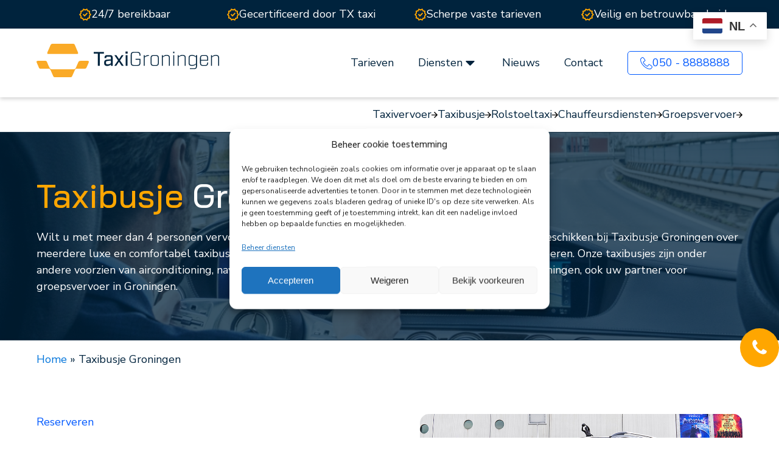

--- FILE ---
content_type: text/html; charset=UTF-8
request_url: https://www.taxi-groningen.nl/taxibusje-groningen/
body_size: 183748
content:
<!DOCTYPE html>
<html lang="nl-NL" >
<head>
<meta charset="UTF-8">
<meta name="viewport" content="width=device-width, initial-scale=1.0">
<!-- WP_HEAD() START -->
<link rel="preload" as="style" href="https://fonts.googleapis.com/css?family=Nunito+Sans:100,200,300,400,500,600,700,800,900|Nunito+Sans:100,200,300,400,500,600,700,800,900|Bai+Jamjuree:100,200,300,400,500,600,700,800,900" >
<link rel="stylesheet" href="https://fonts.googleapis.com/css?family=Nunito+Sans:100,200,300,400,500,600,700,800,900|Nunito+Sans:100,200,300,400,500,600,700,800,900|Bai+Jamjuree:100,200,300,400,500,600,700,800,900">
<meta name='robots' content='index, follow, max-image-preview:large, max-snippet:-1, max-video-preview:-1' />
	<style>img:is([sizes="auto" i], [sizes^="auto," i]) { contain-intrinsic-size: 3000px 1500px }</style>
	
	<!-- This site is optimized with the Yoast SEO plugin v26.3 - https://yoast.com/wordpress/plugins/seo/ -->
	<title>Taxibusje nodig voor 5, 6, 7 of 8 personen? | Taxi Groningen.</title>
	<meta name="description" content="Zoek niet verder. Wij vervoeren 5, 6, 7, 8 personen. Wij rijden met meerdere taxibusjes in, van en naar Groningen. 050 - 541 8452" />
	<link rel="canonical" href="https://www.taxi-groningen.nl/taxibusje-groningen/" />
	<meta property="og:locale" content="nl_NL" />
	<meta property="og:type" content="article" />
	<meta property="og:title" content="Taxibusje nodig voor 5, 6, 7 of 8 personen? | Taxi Groningen." />
	<meta property="og:description" content="Zoek niet verder. Wij vervoeren 5, 6, 7, 8 personen. Wij rijden met meerdere taxibusjes in, van en naar Groningen. 050 - 541 8452" />
	<meta property="og:url" content="https://www.taxi-groningen.nl/taxibusje-groningen/" />
	<meta property="og:site_name" content="Taxi Groningen" />
	<meta property="article:modified_time" content="2024-09-25T09:17:31+00:00" />
	<meta name="twitter:card" content="summary_large_image" />
	<meta name="twitter:label1" content="Geschatte leestijd" />
	<meta name="twitter:data1" content="7 minuten" />
	<script type="application/ld+json" class="yoast-schema-graph">{"@context":"https://schema.org","@graph":[{"@type":"WebPage","@id":"https://www.taxi-groningen.nl/taxibusje-groningen/","url":"https://www.taxi-groningen.nl/taxibusje-groningen/","name":"Taxibusje nodig voor 5, 6, 7 of 8 personen? | Taxi Groningen.","isPartOf":{"@id":"https://www.taxi-groningen.nl/#website"},"datePublished":"2024-01-15T14:35:28+00:00","dateModified":"2024-09-25T09:17:31+00:00","description":"Zoek niet verder. Wij vervoeren 5, 6, 7, 8 personen. Wij rijden met meerdere taxibusjes in, van en naar Groningen. 050 - 541 8452","breadcrumb":{"@id":"https://www.taxi-groningen.nl/taxibusje-groningen/#breadcrumb"},"inLanguage":"nl-NL","potentialAction":[{"@type":"ReadAction","target":["https://www.taxi-groningen.nl/taxibusje-groningen/"]}]},{"@type":"BreadcrumbList","@id":"https://www.taxi-groningen.nl/taxibusje-groningen/#breadcrumb","itemListElement":[{"@type":"ListItem","position":1,"name":"Home","item":"https://www.taxi-groningen.nl/"},{"@type":"ListItem","position":2,"name":"Taxibusje Groningen"}]},{"@type":"WebSite","@id":"https://www.taxi-groningen.nl/#website","url":"https://www.taxi-groningen.nl/","name":"Taxi Groningen","description":"","publisher":{"@id":"https://www.taxi-groningen.nl/#organization"},"potentialAction":[{"@type":"SearchAction","target":{"@type":"EntryPoint","urlTemplate":"https://www.taxi-groningen.nl/?s={search_term_string}"},"query-input":{"@type":"PropertyValueSpecification","valueRequired":true,"valueName":"search_term_string"}}],"inLanguage":"nl-NL"},{"@type":"Organization","@id":"https://www.taxi-groningen.nl/#organization","name":"Taxi Groningen","url":"https://www.taxi-groningen.nl/","logo":{"@type":"ImageObject","inLanguage":"nl-NL","@id":"https://www.taxi-groningen.nl/#/schema/logo/image/","url":"https://taxi-groningen.nl/wp-content/uploads/2024/01/cropped-fav.png","contentUrl":"https://taxi-groningen.nl/wp-content/uploads/2024/01/cropped-fav.png","width":512,"height":512,"caption":"Taxi Groningen"},"image":{"@id":"https://www.taxi-groningen.nl/#/schema/logo/image/"}}]}</script>
	<!-- / Yoast SEO plugin. -->


<link rel='dns-prefetch' href='//www.taxi-groningen.nl' />
<link rel='dns-prefetch' href='//fonts.googleapis.com' />
<link rel='stylesheet' id='wp-block-library-css' href='https://www.taxi-groningen.nl/wp-includes/css/dist/block-library/style.min.css?ver=6.8.3' type='text/css' media='all' />
<style id='classic-theme-styles-inline-css' type='text/css'>
/*! This file is auto-generated */
.wp-block-button__link{color:#fff;background-color:#32373c;border-radius:9999px;box-shadow:none;text-decoration:none;padding:calc(.667em + 2px) calc(1.333em + 2px);font-size:1.125em}.wp-block-file__button{background:#32373c;color:#fff;text-decoration:none}
</style>
<style id='global-styles-inline-css' type='text/css'>
:root{--wp--preset--aspect-ratio--square: 1;--wp--preset--aspect-ratio--4-3: 4/3;--wp--preset--aspect-ratio--3-4: 3/4;--wp--preset--aspect-ratio--3-2: 3/2;--wp--preset--aspect-ratio--2-3: 2/3;--wp--preset--aspect-ratio--16-9: 16/9;--wp--preset--aspect-ratio--9-16: 9/16;--wp--preset--color--black: #000000;--wp--preset--color--cyan-bluish-gray: #abb8c3;--wp--preset--color--white: #ffffff;--wp--preset--color--pale-pink: #f78da7;--wp--preset--color--vivid-red: #cf2e2e;--wp--preset--color--luminous-vivid-orange: #ff6900;--wp--preset--color--luminous-vivid-amber: #fcb900;--wp--preset--color--light-green-cyan: #7bdcb5;--wp--preset--color--vivid-green-cyan: #00d084;--wp--preset--color--pale-cyan-blue: #8ed1fc;--wp--preset--color--vivid-cyan-blue: #0693e3;--wp--preset--color--vivid-purple: #9b51e0;--wp--preset--gradient--vivid-cyan-blue-to-vivid-purple: linear-gradient(135deg,rgba(6,147,227,1) 0%,rgb(155,81,224) 100%);--wp--preset--gradient--light-green-cyan-to-vivid-green-cyan: linear-gradient(135deg,rgb(122,220,180) 0%,rgb(0,208,130) 100%);--wp--preset--gradient--luminous-vivid-amber-to-luminous-vivid-orange: linear-gradient(135deg,rgba(252,185,0,1) 0%,rgba(255,105,0,1) 100%);--wp--preset--gradient--luminous-vivid-orange-to-vivid-red: linear-gradient(135deg,rgba(255,105,0,1) 0%,rgb(207,46,46) 100%);--wp--preset--gradient--very-light-gray-to-cyan-bluish-gray: linear-gradient(135deg,rgb(238,238,238) 0%,rgb(169,184,195) 100%);--wp--preset--gradient--cool-to-warm-spectrum: linear-gradient(135deg,rgb(74,234,220) 0%,rgb(151,120,209) 20%,rgb(207,42,186) 40%,rgb(238,44,130) 60%,rgb(251,105,98) 80%,rgb(254,248,76) 100%);--wp--preset--gradient--blush-light-purple: linear-gradient(135deg,rgb(255,206,236) 0%,rgb(152,150,240) 100%);--wp--preset--gradient--blush-bordeaux: linear-gradient(135deg,rgb(254,205,165) 0%,rgb(254,45,45) 50%,rgb(107,0,62) 100%);--wp--preset--gradient--luminous-dusk: linear-gradient(135deg,rgb(255,203,112) 0%,rgb(199,81,192) 50%,rgb(65,88,208) 100%);--wp--preset--gradient--pale-ocean: linear-gradient(135deg,rgb(255,245,203) 0%,rgb(182,227,212) 50%,rgb(51,167,181) 100%);--wp--preset--gradient--electric-grass: linear-gradient(135deg,rgb(202,248,128) 0%,rgb(113,206,126) 100%);--wp--preset--gradient--midnight: linear-gradient(135deg,rgb(2,3,129) 0%,rgb(40,116,252) 100%);--wp--preset--font-size--small: 13px;--wp--preset--font-size--medium: 20px;--wp--preset--font-size--large: 36px;--wp--preset--font-size--x-large: 42px;--wp--preset--spacing--20: 0.44rem;--wp--preset--spacing--30: 0.67rem;--wp--preset--spacing--40: 1rem;--wp--preset--spacing--50: 1.5rem;--wp--preset--spacing--60: 2.25rem;--wp--preset--spacing--70: 3.38rem;--wp--preset--spacing--80: 5.06rem;--wp--preset--shadow--natural: 6px 6px 9px rgba(0, 0, 0, 0.2);--wp--preset--shadow--deep: 12px 12px 50px rgba(0, 0, 0, 0.4);--wp--preset--shadow--sharp: 6px 6px 0px rgba(0, 0, 0, 0.2);--wp--preset--shadow--outlined: 6px 6px 0px -3px rgba(255, 255, 255, 1), 6px 6px rgba(0, 0, 0, 1);--wp--preset--shadow--crisp: 6px 6px 0px rgba(0, 0, 0, 1);}:where(.is-layout-flex){gap: 0.5em;}:where(.is-layout-grid){gap: 0.5em;}body .is-layout-flex{display: flex;}.is-layout-flex{flex-wrap: wrap;align-items: center;}.is-layout-flex > :is(*, div){margin: 0;}body .is-layout-grid{display: grid;}.is-layout-grid > :is(*, div){margin: 0;}:where(.wp-block-columns.is-layout-flex){gap: 2em;}:where(.wp-block-columns.is-layout-grid){gap: 2em;}:where(.wp-block-post-template.is-layout-flex){gap: 1.25em;}:where(.wp-block-post-template.is-layout-grid){gap: 1.25em;}.has-black-color{color: var(--wp--preset--color--black) !important;}.has-cyan-bluish-gray-color{color: var(--wp--preset--color--cyan-bluish-gray) !important;}.has-white-color{color: var(--wp--preset--color--white) !important;}.has-pale-pink-color{color: var(--wp--preset--color--pale-pink) !important;}.has-vivid-red-color{color: var(--wp--preset--color--vivid-red) !important;}.has-luminous-vivid-orange-color{color: var(--wp--preset--color--luminous-vivid-orange) !important;}.has-luminous-vivid-amber-color{color: var(--wp--preset--color--luminous-vivid-amber) !important;}.has-light-green-cyan-color{color: var(--wp--preset--color--light-green-cyan) !important;}.has-vivid-green-cyan-color{color: var(--wp--preset--color--vivid-green-cyan) !important;}.has-pale-cyan-blue-color{color: var(--wp--preset--color--pale-cyan-blue) !important;}.has-vivid-cyan-blue-color{color: var(--wp--preset--color--vivid-cyan-blue) !important;}.has-vivid-purple-color{color: var(--wp--preset--color--vivid-purple) !important;}.has-black-background-color{background-color: var(--wp--preset--color--black) !important;}.has-cyan-bluish-gray-background-color{background-color: var(--wp--preset--color--cyan-bluish-gray) !important;}.has-white-background-color{background-color: var(--wp--preset--color--white) !important;}.has-pale-pink-background-color{background-color: var(--wp--preset--color--pale-pink) !important;}.has-vivid-red-background-color{background-color: var(--wp--preset--color--vivid-red) !important;}.has-luminous-vivid-orange-background-color{background-color: var(--wp--preset--color--luminous-vivid-orange) !important;}.has-luminous-vivid-amber-background-color{background-color: var(--wp--preset--color--luminous-vivid-amber) !important;}.has-light-green-cyan-background-color{background-color: var(--wp--preset--color--light-green-cyan) !important;}.has-vivid-green-cyan-background-color{background-color: var(--wp--preset--color--vivid-green-cyan) !important;}.has-pale-cyan-blue-background-color{background-color: var(--wp--preset--color--pale-cyan-blue) !important;}.has-vivid-cyan-blue-background-color{background-color: var(--wp--preset--color--vivid-cyan-blue) !important;}.has-vivid-purple-background-color{background-color: var(--wp--preset--color--vivid-purple) !important;}.has-black-border-color{border-color: var(--wp--preset--color--black) !important;}.has-cyan-bluish-gray-border-color{border-color: var(--wp--preset--color--cyan-bluish-gray) !important;}.has-white-border-color{border-color: var(--wp--preset--color--white) !important;}.has-pale-pink-border-color{border-color: var(--wp--preset--color--pale-pink) !important;}.has-vivid-red-border-color{border-color: var(--wp--preset--color--vivid-red) !important;}.has-luminous-vivid-orange-border-color{border-color: var(--wp--preset--color--luminous-vivid-orange) !important;}.has-luminous-vivid-amber-border-color{border-color: var(--wp--preset--color--luminous-vivid-amber) !important;}.has-light-green-cyan-border-color{border-color: var(--wp--preset--color--light-green-cyan) !important;}.has-vivid-green-cyan-border-color{border-color: var(--wp--preset--color--vivid-green-cyan) !important;}.has-pale-cyan-blue-border-color{border-color: var(--wp--preset--color--pale-cyan-blue) !important;}.has-vivid-cyan-blue-border-color{border-color: var(--wp--preset--color--vivid-cyan-blue) !important;}.has-vivid-purple-border-color{border-color: var(--wp--preset--color--vivid-purple) !important;}.has-vivid-cyan-blue-to-vivid-purple-gradient-background{background: var(--wp--preset--gradient--vivid-cyan-blue-to-vivid-purple) !important;}.has-light-green-cyan-to-vivid-green-cyan-gradient-background{background: var(--wp--preset--gradient--light-green-cyan-to-vivid-green-cyan) !important;}.has-luminous-vivid-amber-to-luminous-vivid-orange-gradient-background{background: var(--wp--preset--gradient--luminous-vivid-amber-to-luminous-vivid-orange) !important;}.has-luminous-vivid-orange-to-vivid-red-gradient-background{background: var(--wp--preset--gradient--luminous-vivid-orange-to-vivid-red) !important;}.has-very-light-gray-to-cyan-bluish-gray-gradient-background{background: var(--wp--preset--gradient--very-light-gray-to-cyan-bluish-gray) !important;}.has-cool-to-warm-spectrum-gradient-background{background: var(--wp--preset--gradient--cool-to-warm-spectrum) !important;}.has-blush-light-purple-gradient-background{background: var(--wp--preset--gradient--blush-light-purple) !important;}.has-blush-bordeaux-gradient-background{background: var(--wp--preset--gradient--blush-bordeaux) !important;}.has-luminous-dusk-gradient-background{background: var(--wp--preset--gradient--luminous-dusk) !important;}.has-pale-ocean-gradient-background{background: var(--wp--preset--gradient--pale-ocean) !important;}.has-electric-grass-gradient-background{background: var(--wp--preset--gradient--electric-grass) !important;}.has-midnight-gradient-background{background: var(--wp--preset--gradient--midnight) !important;}.has-small-font-size{font-size: var(--wp--preset--font-size--small) !important;}.has-medium-font-size{font-size: var(--wp--preset--font-size--medium) !important;}.has-large-font-size{font-size: var(--wp--preset--font-size--large) !important;}.has-x-large-font-size{font-size: var(--wp--preset--font-size--x-large) !important;}
:where(.wp-block-post-template.is-layout-flex){gap: 1.25em;}:where(.wp-block-post-template.is-layout-grid){gap: 1.25em;}
:where(.wp-block-columns.is-layout-flex){gap: 2em;}:where(.wp-block-columns.is-layout-grid){gap: 2em;}
:root :where(.wp-block-pullquote){font-size: 1.5em;line-height: 1.6;}
</style>
<link rel='stylesheet' id='oxygen-css' href='https://www.taxi-groningen.nl/wp-content/plugins/oxygen-master/component-framework/oxygen.css?ver=4.9.2' type='text/css' media='all' />
<link rel='stylesheet' id='woocommerce-layout-css' href='https://www.taxi-groningen.nl/wp-content/plugins/woocommerce/assets/css/woocommerce-layout.css?ver=10.3.4' type='text/css' media='all' />
<link rel='stylesheet' id='woocommerce-smallscreen-css' href='https://www.taxi-groningen.nl/wp-content/plugins/woocommerce/assets/css/woocommerce-smallscreen.css?ver=10.3.4' type='text/css' media='only screen and (max-width: 768px)' />
<link rel='stylesheet' id='woocommerce-general-css' href='https://www.taxi-groningen.nl/wp-content/plugins/woocommerce/assets/css/woocommerce.css?ver=10.3.4' type='text/css' media='all' />
<style id='woocommerce-inline-inline-css' type='text/css'>
.woocommerce form .form-row .required { visibility: visible; }
</style>
<link rel='stylesheet' id='cmplz-general-css' href='https://www.taxi-groningen.nl/wp-content/plugins/complianz-gdpr-premium/assets/css/cookieblocker.min.css?ver=1761957122' type='text/css' media='all' />
<link rel='stylesheet' id='brands-styles-css' href='https://www.taxi-groningen.nl/wp-content/plugins/woocommerce/assets/css/brands.css?ver=10.3.4' type='text/css' media='all' />
<link rel='stylesheet' id='mollie-applepaydirect-css' href='https://www.taxi-groningen.nl/wp-content/plugins/mollie-payments-for-woocommerce/public/css/mollie-applepaydirect.min.css?ver=1762509463' type='text/css' media='screen' />
<link rel='stylesheet' id='google-font-lato-css' href='//fonts.googleapis.com/css?family=Lato%3A300%2C400%2C700&#038;subset=latin-ext' type='text/css' media='all' />
<link rel='stylesheet' id='jquery-ui-css' href='https://www.taxi-groningen.nl/wp-content/plugins/chauffeur-booking-system/style/jquery.ui.min.css' type='text/css' media='all' />
<link rel='stylesheet' id='jquery-qtip-css' href='https://www.taxi-groningen.nl/wp-content/plugins/chauffeur-booking-system/style/jquery.qtip.min.css' type='text/css' media='all' />
<link rel='stylesheet' id='jquery-timepicker-css' href='https://www.taxi-groningen.nl/wp-content/plugins/chauffeur-booking-system/style/jquery.timepicker.min.css' type='text/css' media='all' />
<link rel='stylesheet' id='jquery-fancybox-css' href='https://www.taxi-groningen.nl/wp-content/plugins/chauffeur-booking-system/style/fancybox/jquery.fancybox.css' type='text/css' media='all' />
<link rel='stylesheet' id='jquery-intlTelInput-css' href='https://www.taxi-groningen.nl/wp-content/plugins/chauffeur-booking-system/style/intlTelInput.min.css' type='text/css' media='all' />
<link rel='stylesheet' id='chbs-public-css' href='https://www.taxi-groningen.nl/wp-content/plugins/chauffeur-booking-system/style/public.css' type='text/css' media='all' />
<link rel='stylesheet' id='chbs-public-demo-css' href='https://www.taxi-groningen.nl/wp-content/plugins/chauffeur-booking-system/style/public.demo.css' type='text/css' media='all' />
<link rel='stylesheet' id='chbs-public-booking-form--css' href='https://www.taxi-groningen.nl/wp-content/plugins/chauffeur-booking-system/multisite/1/style.css' type='text/css' media='all' />
<script type="text/javascript" src="https://www.taxi-groningen.nl/wp-includes/js/jquery/jquery.min.js?ver=3.7.1" id="jquery-core-js"></script>
<script type="text/javascript" src="https://www.taxi-groningen.nl/wp-content/plugins/woocommerce/assets/js/jquery-blockui/jquery.blockUI.min.js?ver=2.7.0-wc.10.3.4" id="wc-jquery-blockui-js" defer="defer" data-wp-strategy="defer"></script>
<script type="text/javascript" id="wc-add-to-cart-js-extra">
/* <![CDATA[ */
var wc_add_to_cart_params = {"ajax_url":"\/wp-admin\/admin-ajax.php","wc_ajax_url":"\/?wc-ajax=%%endpoint%%","i18n_view_cart":"Bekijk winkelwagen","cart_url":"https:\/\/www.taxi-groningen.nl\/winkelwagen\/","is_cart":"","cart_redirect_after_add":"no","gt_translate_keys":["i18n_view_cart",{"key":"cart_url","format":"url"}]};
/* ]]> */
</script>
<script type="text/javascript" src="https://www.taxi-groningen.nl/wp-content/plugins/woocommerce/assets/js/frontend/add-to-cart.min.js?ver=10.3.4" id="wc-add-to-cart-js" defer="defer" data-wp-strategy="defer"></script>
<script type="text/javascript" src="https://www.taxi-groningen.nl/wp-content/plugins/woocommerce/assets/js/js-cookie/js.cookie.min.js?ver=2.1.4-wc.10.3.4" id="wc-js-cookie-js" defer="defer" data-wp-strategy="defer"></script>
<script type="text/javascript" id="woocommerce-js-extra">
/* <![CDATA[ */
var woocommerce_params = {"ajax_url":"\/wp-admin\/admin-ajax.php","wc_ajax_url":"\/?wc-ajax=%%endpoint%%","i18n_password_show":"Wachtwoord weergeven","i18n_password_hide":"Wachtwoord verbergen"};
/* ]]> */
</script>
<script type="text/javascript" src="https://www.taxi-groningen.nl/wp-content/plugins/woocommerce/assets/js/frontend/woocommerce.min.js?ver=10.3.4" id="woocommerce-js" defer="defer" data-wp-strategy="defer"></script>
<link rel="https://api.w.org/" href="https://www.taxi-groningen.nl/wp-json/" /><link rel="alternate" title="JSON" type="application/json" href="https://www.taxi-groningen.nl/wp-json/wp/v2/pages/28713" /><link rel="EditURI" type="application/rsd+xml" title="RSD" href="https://www.taxi-groningen.nl/xmlrpc.php?rsd" />
<meta name="generator" content="WordPress 6.8.3" />
<meta name="generator" content="WooCommerce 10.3.4" />
<link rel='shortlink' href='https://www.taxi-groningen.nl/?p=28713' />
<link rel="alternate" title="oEmbed (JSON)" type="application/json+oembed" href="https://www.taxi-groningen.nl/wp-json/oembed/1.0/embed?url=https%3A%2F%2Fwww.taxi-groningen.nl%2Ftaxibusje-groningen%2F" />
<link rel="alternate" title="oEmbed (XML)" type="text/xml+oembed" href="https://www.taxi-groningen.nl/wp-json/oembed/1.0/embed?url=https%3A%2F%2Fwww.taxi-groningen.nl%2Ftaxibusje-groningen%2F&#038;format=xml" />
<meta name="ti-site-data" content="[base64]" />			<style>.cmplz-hidden {
					display: none !important;
				}</style>	<noscript><style>.woocommerce-product-gallery{ opacity: 1 !important; }</style></noscript>
	<link rel="icon" href="https://www.taxi-groningen.nl/wp-content/uploads/2024/01/cropped-fav-32x32.png" sizes="32x32" />
<link rel="icon" href="https://www.taxi-groningen.nl/wp-content/uploads/2024/01/cropped-fav-192x192.png" sizes="192x192" />
<link rel="apple-touch-icon" href="https://www.taxi-groningen.nl/wp-content/uploads/2024/01/cropped-fav-180x180.png" />
<meta name="msapplication-TileImage" content="https://www.taxi-groningen.nl/wp-content/uploads/2024/01/cropped-fav-270x270.png" />
<link rel='stylesheet' id='oxygen-cache-28852-css' href='//taxi-groningen.nl/wp-content/uploads/oxygen/css/28852.css?cache=1708428732&#038;ver=6.8.3' type='text/css' media='all' />
<link rel='stylesheet' id='oxygen-cache-28851-css' href='//taxi-groningen.nl/wp-content/uploads/oxygen/css/28851.css?cache=1708428733&#038;ver=6.8.3' type='text/css' media='all' />
<link rel='stylesheet' id='oxygen-cache-8-css' href='//www.taxi-groningen.nl/wp-content/uploads/oxygen/css/8.css?cache=1708951780&#038;ver=6.8.3' type='text/css' media='all' />
<link rel='stylesheet' id='oxygen-cache-28713-css' href='//www.taxi-groningen.nl/wp-content/uploads/oxygen/css/28713.css?cache=1719476186&#038;ver=6.8.3' type='text/css' media='all' />
<link rel='stylesheet' id='oxygen-universal-styles-css' href='//www.taxi-groningen.nl/wp-content/uploads/oxygen/css/universal.css?cache=1761838028&#038;ver=6.8.3' type='text/css' media='all' />
<!-- END OF WP_HEAD() -->
</head>
<body data-cmplz=2 class="wp-singular page-template-default page page-id-28713 wp-theme-oxygen-is-not-a-theme  wp-embed-responsive theme-oxygen-is-not-a-theme oxygen-body woocommerce-no-js" >




						<header id="_header-2-8" class="oxy-header-wrapper oxy-sticky-header oxy-overlay-header oxy-header" ><div id="_header_row-3-8" class="oxygen-hide-in-sticky oxy-header-row" ><div class="oxy-header-container"><div id="_header_left-4-8" class="oxy-header-left" ></div><div id="_header_center-5-8" class="oxy-header-center" >
		<div id="-carousel-builder-138-8" class="oxy-carousel-builder " ><div class="oxy-carousel-builder_inner oxy-inner-content" data-prev=".oxy-carousel-builder_prev" data-next=".oxy-carousel-builder_next" data-contain="true" data-percent="true" data-freescroll="false" data-draggable="true" data-wraparound="false" data-carousel=".oxy-inner-content" data-cell=".cell" data-dragthreshold="3" data-selectedattraction="0.025" data-friction="0.28" data-freescrollfriction="0.075" data-forceheight="false" data-fade="false" data-tickerpause="true" data-groupcells="1" data-autoplay="2360" data-pauseautoplay="true" data-hash="false" data-initial="1" data-accessibility="true" data-cellalign="center" data-righttoleft="false" data-images-loaded="true" data-pagedots="false" data-trigger-aos="false" data-clickselect="false" data-parallaxbg="false" data-bgspeed="5" data-tick="false" ><div id="div_block-135-8" class="ct-div-block cell" ><div id="code_block-136-8" class="ct-code-block" ><svg xmlns="http://www.w3.org/2000/svg" width="20.477" height="19.642" viewBox="0 0 20.477 19.642">
  <path id="new_releases_FILL0_wght400_GRAD0_opsz24" d="M47.074-880.358l-1.768-2.993-3.351-.748.326-3.461L40-890.179l2.28-2.619-.326-3.461,3.351-.748L47.074-900l3.165,1.356L53.4-900l1.768,2.993,3.351.748L58.2-892.8l2.28,2.619L58.2-887.56l.326,3.461-3.351.748L53.4-880.358l-3.165-1.356Zm.791-2.385,2.373-1.029,2.42,1.029,1.3-2.245,2.56-.608-.233-2.619,1.722-1.964-1.722-2.011.233-2.619-2.56-.561-1.35-2.245-2.373,1.029-2.42-1.029-1.3,2.245-2.56.561.233,2.619-1.722,2.011,1.722,1.964-.233,2.666,2.56.561ZM50.238-890.179Zm-.977,3.32,5.259-5.285-1.3-1.356-3.956,3.975-2-1.964-1.3,1.309Z" transform="translate(-40 900)" fill="#ffa600"/>
</svg>
</div><div id="text_block-137-8" class="ct-text-block" >24/7 bereikbaar</div></div><div id="div_block-144-8" class="ct-div-block cell" ><div id="code_block-145-8" class="ct-code-block" ><svg xmlns="http://www.w3.org/2000/svg" width="20.477" height="19.642" viewBox="0 0 20.477 19.642">
  <path id="new_releases_FILL0_wght400_GRAD0_opsz24" d="M47.074-880.358l-1.768-2.993-3.351-.748.326-3.461L40-890.179l2.28-2.619-.326-3.461,3.351-.748L47.074-900l3.165,1.356L53.4-900l1.768,2.993,3.351.748L58.2-892.8l2.28,2.619L58.2-887.56l.326,3.461-3.351.748L53.4-880.358l-3.165-1.356Zm.791-2.385,2.373-1.029,2.42,1.029,1.3-2.245,2.56-.608-.233-2.619,1.722-1.964-1.722-2.011.233-2.619-2.56-.561-1.35-2.245-2.373,1.029-2.42-1.029-1.3,2.245-2.56.561.233,2.619-1.722,2.011,1.722,1.964-.233,2.666,2.56.561ZM50.238-890.179Zm-.977,3.32,5.259-5.285-1.3-1.356-3.956,3.975-2-1.964-1.3,1.309Z" transform="translate(-40 900)" fill="#ffa600"/>
</svg>
</div><div id="text_block-146-8" class="ct-text-block" >Gecertificeerd door TX taxi</div></div><div id="div_block-147-8" class="ct-div-block cell" ><div id="code_block-148-8" class="ct-code-block" ><svg xmlns="http://www.w3.org/2000/svg" width="20.477" height="19.642" viewBox="0 0 20.477 19.642">
  <path id="new_releases_FILL0_wght400_GRAD0_opsz24" d="M47.074-880.358l-1.768-2.993-3.351-.748.326-3.461L40-890.179l2.28-2.619-.326-3.461,3.351-.748L47.074-900l3.165,1.356L53.4-900l1.768,2.993,3.351.748L58.2-892.8l2.28,2.619L58.2-887.56l.326,3.461-3.351.748L53.4-880.358l-3.165-1.356Zm.791-2.385,2.373-1.029,2.42,1.029,1.3-2.245,2.56-.608-.233-2.619,1.722-1.964-1.722-2.011.233-2.619-2.56-.561-1.35-2.245-2.373,1.029-2.42-1.029-1.3,2.245-2.56.561.233,2.619-1.722,2.011,1.722,1.964-.233,2.666,2.56.561ZM50.238-890.179Zm-.977,3.32,5.259-5.285-1.3-1.356-3.956,3.975-2-1.964-1.3,1.309Z" transform="translate(-40 900)" fill="#ffa600"/>
</svg>
</div><div id="text_block-149-8" class="ct-text-block" >Scherpe vaste tarieven</div></div><div id="div_block-150-8" class="ct-div-block cell" ><div id="code_block-151-8" class="ct-code-block" ><svg xmlns="http://www.w3.org/2000/svg" width="20.477" height="19.642" viewBox="0 0 20.477 19.642">
  <path id="new_releases_FILL0_wght400_GRAD0_opsz24" d="M47.074-880.358l-1.768-2.993-3.351-.748.326-3.461L40-890.179l2.28-2.619-.326-3.461,3.351-.748L47.074-900l3.165,1.356L53.4-900l1.768,2.993,3.351.748L58.2-892.8l2.28,2.619L58.2-887.56l.326,3.461-3.351.748L53.4-880.358l-3.165-1.356Zm.791-2.385,2.373-1.029,2.42,1.029,1.3-2.245,2.56-.608-.233-2.619,1.722-1.964-1.722-2.011.233-2.619-2.56-.561-1.35-2.245-2.373,1.029-2.42-1.029-1.3,2.245-2.56.561.233,2.619-1.722,2.011,1.722,1.964-.233,2.666,2.56.561ZM50.238-890.179Zm-.977,3.32,5.259-5.285-1.3-1.356-3.956,3.975-2-1.964-1.3,1.309Z" transform="translate(-40 900)" fill="#ffa600"/>
</svg>
</div><div id="text_block-152-8" class="ct-text-block" >Veilig en betrouwbaarheid</div></div></div></div>

		</div><div id="_header_right-6-8" class="oxy-header-right" ></div></div></div><div id="_header_row-7-8" class="oxy-header-row" ><div class="oxy-header-container"><div id="_header_left-8-8" class="oxy-header-left" ><a id="div_block-108-8" class="ct-link" href="/"   ><div id="code_block-12-8" class="ct-code-block" ><svg id="Laag_2" width="100%" height="auto" xmlns="http://www.w3.org/2000/svg" viewBox="0 0 746.57 136.91"><defs><style>.cls-1{fill:#faaa27;}.cls-1,.cls-2{stroke-width:0px;}.cls-2{fill:#00233d;}</style></defs><g id="Laag_1-2"><path class="cls-1" d="m208.43,69.93c-10.39-.11-20.79-.24-31.17.15-1.94.07-4.62,1.98-5.59,3.93-3.76,7.6-7.14,15.47-10.32,23.42-1.92,4.81-4.61,7.01-9.37,7.01-29.65,0-59.31.36-88.96.18-3.02-.02-7.32-1.88-8.8-4.52-4.35-7.74-7.83-16.18-11.15-24.6-1.51-3.84-3.3-5.72-7.03-5.66-10.39.17-20.79.05-31.18.15-4.76.05-6,2.69-3.82,7.7,2.94,6.75,5.9,13.49,8.74,20.3,1.28,3.07,3.25,4.03,6.15,3.99,10.69-.16,21.4.12,32.08-.22,4.75-.15,7.64,1.96,9.64,6.64,3.36,7.86,7.05,15.55,10.29,23.48,1.5,3.67,3.56,5.01,7.01,4.99,21.39-.1,42.78-.07,64.17.03,3.27.02,5.3-1.3,6.74-4.71,3.33-7.88,6.96-15.59,10.39-23.41,1.96-4.48,4.46-7.4,9.43-6.97,2.62.23,5.25.25,7.89.22,2.64-.03,5.28-.12,7.92-.12,4.29,0,8.6.16,12.88.05,1.43-.04,2.86-.1,4.28-.22,1.87-.15,4.39-1.71,5.28-3.49,3.27-6.54,6.05-13.42,8.89-20.24,2.35-5.66,1.1-8.04-4.38-8.1Z"/><path class="cls-1" d="m50.44,41.92c18.84.05,37.67.02,56.51.02v-.02c19.14,0,38.28.04,57.42-.03,5.96-.02,7.1-2.15,4.56-8.16-3.92-9.27-8.02-18.45-11.8-27.79-1.67-4.13-4.14-6.01-8.07-5.9-4.67.13-9.34.05-14.01.05-22.91,0-45.81.1-68.72-.09-4.81-.04-7.75,1.66-9.77,6.91-3.38,8.79-7.45,17.23-11.18,25.84-3.09,7.12-2.01,9.15,5.06,9.17Z"/><path class="cls-2" d="m250.69,40.41h-16.86v-7.1h41.66v7.1h-16.94v50.05h-7.86v-50.05Z"/><path class="cls-2" d="m276.47,77.89c0-9.23,3.85-12,11.21-12.82,3.93-.41,9.82-.98,16.45-1.22v-6.7c0-3.18-1.23-4.41-4.42-4.41h-9.9c-3.19,0-4.42,1.22-4.42,4.41v1.63h-7.45v-1.47c0-7.43,3.52-10.94,10.97-10.94h11.7c7.45,0,10.97,3.51,10.97,10.94v33.15h-7.45v-6.29c-3.44,4.25-7.12,6.61-15.14,6.61-9,0-12.52-3.76-12.52-12.9Zm13.34,6.45c6.63,0,9.99-1.8,14.32-4.74v-10.86l-15.47,2.04c-3.44.49-4.75,1.47-4.75,6.7s1.23,6.86,5.89,6.86Z"/><path class="cls-2" d="m333.18,68.17l-15.06-21.8h8.27l11.13,16.33,10.97-16.33h7.78l-14.9,21.88,15.39,22.21h-8.27l-11.46-16.74-11.29,16.74h-7.78l15.22-22.29Z"/><path class="cls-2" d="m364.2,31.92h8.27v8.33h-8.27v-8.33Zm.41,14.45h7.45v44.09h-7.45v-44.09Z"/><path class="cls-2" d="m385.32,78.54v-33.31c0-8.08,3.85-11.92,11.95-11.92h15.8c8.1,0,11.95,3.84,11.95,11.92v4.16h-3.93v-4.33c0-5.72-2.54-8.17-8.19-8.17h-15.47c-5.73,0-8.18,2.45-8.18,8.17v33.64c0,5.63,2.46,8.17,8.18,8.17h15.47c5.65,0,8.19-2.53,8.19-8.17v-13.23h-16.29v-3.59h20.22v16.66c0,8.08-3.85,11.92-11.95,11.92h-15.8c-8.1,0-11.95-3.84-11.95-11.92Z"/><path class="cls-2" d="m438.43,46.37h3.77v6.45c4.5-4,8.43-6.45,14.49-6.45h2.86v3.59h-2.86c-5.48,0-9.66,2.12-14.49,5.88v34.62h-3.77v-44.09Z"/><path class="cls-2" d="m466.59,79.03v-21.23c0-7.76,3.77-11.43,11.46-11.43h10.64c7.69,0,11.46,3.67,11.46,11.43v21.23c0,7.76-3.77,11.43-11.46,11.43h-10.64c-7.69,0-11.46-3.67-11.46-11.43Zm11.62,8h10.31c5.48,0,7.86-2.45,7.86-7.84v-21.56c0-5.47-2.37-7.84-7.86-7.84h-10.31c-5.4,0-7.86,2.37-7.86,7.84v21.56c0,5.39,2.46,7.84,7.86,7.84Z"/><path class="cls-2" d="m512.58,46.37h3.77v5.96c4.67-4.16,8.51-6.45,16.04-6.45,9.17,0,12.93,3.67,12.93,11.43v33.15h-3.76v-33.31c0-5.39-2.37-7.84-9.25-7.84s-10.89,1.88-15.96,5.96v35.19h-3.77v-44.09Z"/><path class="cls-2" d="m558.9,32.49h4.58v5.8h-4.58v-5.8Zm.41,13.88h3.77v44.09h-3.77v-44.09Z"/><path class="cls-2" d="m577.32,46.37h3.77v5.96c4.67-4.16,8.51-6.45,16.04-6.45,9.17,0,12.93,3.67,12.93,11.43v33.15h-3.77v-33.31c0-5.39-2.37-7.84-9.25-7.84s-10.89,1.88-15.96,5.96v35.19h-3.77v-44.09Z"/><path class="cls-2" d="m626.91,100.18h17.6c5.4,0,7.86-2.45,7.86-7.84v-8.49c-4.67,4.16-8.43,6.45-16.61,6.45-9.82,0-13.59-3.67-13.59-11.43v-21.47c0-7.76,3.76-11.43,13.59-11.43,8.18,0,11.95,2.29,16.61,6.45v-6.04h3.77v45.72c0,7.76-3.77,11.43-11.46,11.43h-17.76v-3.35Zm8.92-13.31c7.53,0,11.46-1.88,16.53-5.96v-25.64c-5.07-4-9-5.88-16.53-5.88s-9.9,2.37-9.9,7.84v21.8c0,5.39,2.46,7.84,9.9,7.84Z"/><path class="cls-2" d="m668.57,79.03v-21.23c0-7.76,3.76-11.43,11.46-11.43h10.23c7.69,0,11.46,3.67,11.46,11.43v11.1h-29.38v10.37c0,5.39,2.46,7.84,7.86,7.84h9.9c5.48,0,7.86-2.45,7.86-7.84v-2.53h3.77v2.29c0,7.76-3.77,11.43-11.46,11.43h-10.23c-7.69,0-11.46-3.67-11.46-11.43Zm29.38-13.31v-8.16c0-5.39-2.37-7.84-7.86-7.84h-9.9c-5.4,0-7.86,2.45-7.86,7.84v8.16h25.62Z"/><path class="cls-2" d="m713.83,46.37h3.77v5.96c4.67-4.16,8.51-6.45,16.04-6.45,9.17,0,12.93,3.67,12.93,11.43v33.15h-3.76v-33.31c0-5.39-2.37-7.84-9.25-7.84s-10.89,1.88-15.96,5.96v35.19h-3.77v-44.09Z"/></g></svg></div></a></div><div id="_header_center-9-8" class="oxy-header-center" ></div><div id="_header_right-10-8" class="oxy-header-right" ><div id="div_block-110-8" class="ct-div-block" >
		<div id="-pro-menu-222-8" class="oxy-pro-menu " ><div class="oxy-pro-menu-mobile-open-icon " data-off-canvas-alignment=""><svg id="-pro-menu-222-8-open-icon"><use xlink:href="#FontAwesomeicon-bars"></use></svg></div>

                
        <div class="oxy-pro-menu-container  oxy-pro-menu-dropdown-links-visible-on-mobile oxy-pro-menu-dropdown-links-toggle oxy-pro-menu-show-dropdown" data-aos-duration="400" 

             data-oxy-pro-menu-dropdown-animation="fade-up"
             data-oxy-pro-menu-dropdown-animation-duration="0.4"
             data-entire-parent-toggles-dropdown="false"

             
                          data-oxy-pro-menu-dropdown-animation-duration="0.4"
             
                          data-oxy-pro-menu-dropdown-links-on-mobile="toggle">
             
            <div class="menu-hoofmenu-container"><ul id="menu-hoofmenu" class="oxy-pro-menu-list"><li id="menu-item-28709" class="menu-item menu-item-type-post_type menu-item-object-page menu-item-28709"><a href="https://www.taxi-groningen.nl/taxi-tarieven/">Tarieven</a></li>
<li id="menu-item-28840" class="menu-item menu-item-type-custom menu-item-object-custom current-menu-ancestor current-menu-parent menu-item-has-children menu-item-28840"><a href="/diensten/">Diensten</a>
<ul class="sub-menu">
	<li id="menu-item-28835" class="menu-item menu-item-type-post_type menu-item-object-page menu-item-28835"><a href="https://www.taxi-groningen.nl/taxi-vervoer/">Taxivervoer</a></li>
	<li id="menu-item-28836" class="menu-item menu-item-type-post_type menu-item-object-page current-menu-item page_item page-item-28713 current_page_item menu-item-28836"><a href="https://www.taxi-groningen.nl/taxibusje-groningen/" aria-current="page">Taxibusje Groningen</a></li>
	<li id="menu-item-28837" class="menu-item menu-item-type-post_type menu-item-object-page menu-item-28837"><a href="https://www.taxi-groningen.nl/rolstoeltaxi/">Rolstoeltaxi</a></li>
	<li id="menu-item-28838" class="menu-item menu-item-type-post_type menu-item-object-page menu-item-28838"><a href="https://www.taxi-groningen.nl/chauffeursdiensten/">Chauffeursdiensten Groningen</a></li>
	<li id="menu-item-28839" class="menu-item menu-item-type-post_type menu-item-object-page menu-item-28839"><a href="https://www.taxi-groningen.nl/groepsvervoer-groningen/">Groepsvervoer Groningen</a></li>
</ul>
</li>
<li id="menu-item-28710" class="menu-item menu-item-type-post_type menu-item-object-page menu-item-28710"><a href="https://www.taxi-groningen.nl/nieuws/">Nieuws</a></li>
<li id="menu-item-28711" class="menu-item menu-item-type-post_type menu-item-object-page menu-item-28711"><a href="https://www.taxi-groningen.nl/contact/">Contact</a></li>
<li id="menu-item-38" class="hidden-lg telbutton menu-item menu-item-type-custom menu-item-object-custom menu-item-38"><a href="tel:+31508888888">050 - 8888888</a></li>
</ul></div>
            <div class="oxy-pro-menu-mobile-close-icon"><svg id="svg--pro-menu-222-8"><use xlink:href="#FontAwesomeicon-close"></use></svg></div>

        </div>

        </div>

		<script type="text/javascript">
			jQuery('#-pro-menu-222-8 .oxy-pro-menu-show-dropdown .menu-item-has-children > a', 'body').each(function(){
                jQuery(this).append('<div class="oxy-pro-menu-dropdown-icon-click-area"><svg class="oxy-pro-menu-dropdown-icon"><use xlink:href="#FontAwesomeicon-caret-down"></use></svg></div>');
            });
            jQuery('#-pro-menu-222-8 .oxy-pro-menu-show-dropdown .menu-item:not(.menu-item-has-children) > a', 'body').each(function(){
                jQuery(this).append('<div class="oxy-pro-menu-dropdown-icon-click-area"></div>');
            });			</script><a id="div_block-113-8" class="ct-link" href="tel://0508888888"   ><div id="fancy_icon-116-8" class="ct-fancy-icon" ><svg id="svg-fancy_icon-116-8"><use xlink:href="#Lineariconsicon-phone-handset"></use></svg></div><div id="text_block-114-8" class="ct-text-block" >050 - 8888888</div></a></div></div></div></div><div id="_header_row-14-8" class="oxygen-hide-in-sticky oxy-header-row" ><div class="oxy-header-container"><div id="_header_left-15-8" class="oxy-header-left" ></div><div id="_header_center-16-8" class="oxy-header-center" ><div id="div_block-24-8" class="ct-div-block" ><a id="div_block-19-8" class="ct-link custom-link" href="https://taxi-groningen.nl/taxi-vervoer/"   ><div id="text_block-22-8" class="ct-text-block" >Taxivervoer</div><div id="code_block-18-8" class="ct-code-block" ><svg xmlns="http://www.w3.org/2000/svg" width="10" height="10" viewBox="0 0 10 10">
  <path id="arrow_forward_FILL0_wght400_GRAD0_opsz24" d="M167.609-794.375H160v-1.25h7.609l-3.5-3.5L165-800l5,5-5,5-.891-.875Z" transform="translate(-160 800)" />
</svg>
</div></a><a id="div_block-27-8" class="ct-link custom-link" href="https://taxi-groningen.nl/taxibusje-groningen/"   ><div id="text_block-28-8" class="ct-text-block" >Taxibusje</div><div id="code_block-29-8" class="ct-code-block" ><svg xmlns="http://www.w3.org/2000/svg" width="10" height="10" viewBox="0 0 10 10">
  <path id="arrow_forward_FILL0_wght400_GRAD0_opsz24" d="M167.609-794.375H160v-1.25h7.609l-3.5-3.5L165-800l5,5-5,5-.891-.875Z" transform="translate(-160 800)" />
</svg>
</div></a><a id="div_block-30-8" class="ct-link custom-link" href="https://taxi-groningen.nl/rolstoeltaxi/"   ><div id="text_block-31-8" class="ct-text-block" >Rolstoeltaxi</div><div id="code_block-32-8" class="ct-code-block" ><svg xmlns="http://www.w3.org/2000/svg" width="10" height="10" viewBox="0 0 10 10">
  <path id="arrow_forward_FILL0_wght400_GRAD0_opsz24" d="M167.609-794.375H160v-1.25h7.609l-3.5-3.5L165-800l5,5-5,5-.891-.875Z" transform="translate(-160 800)" />
</svg>
</div></a><a id="div_block-33-8" class="ct-link custom-link" href="https://taxi-groningen.nl/chauffeursdiensten/"   ><div id="text_block-34-8" class="ct-text-block" >Chauffeursdiensten</div><div id="code_block-35-8" class="ct-code-block" ><svg xmlns="http://www.w3.org/2000/svg" width="10" height="10" viewBox="0 0 10 10">
  <path id="arrow_forward_FILL0_wght400_GRAD0_opsz24" d="M167.609-794.375H160v-1.25h7.609l-3.5-3.5L165-800l5,5-5,5-.891-.875Z" transform="translate(-160 800)" />
</svg>
</div></a><a id="div_block-36-8" class="ct-link custom-link" href="https://taxi-groningen.nl/groepsvervoer-groningen/"   ><div id="text_block-37-8" class="ct-text-block" >Groepsvervoer</div><div id="code_block-38-8" class="ct-code-block" ><svg xmlns="http://www.w3.org/2000/svg" width="10" height="10" viewBox="0 0 10 10">
  <path id="arrow_forward_FILL0_wght400_GRAD0_opsz24" d="M167.609-794.375H160v-1.25h7.609l-3.5-3.5L165-800l5,5-5,5-.891-.875Z" transform="translate(-160 800)" />
</svg>
</div></a></div></div><div id="_header_right-17-8" class="oxy-header-right" ></div></div></div></header>
				<script type="text/javascript">
			jQuery(document).ready(function() {
				var selector = "#_header-2-8",
					scrollval = parseInt("1");
				if (!scrollval || scrollval < 1) {
										if (jQuery(window).width() >= 1201){
											jQuery("body").css("margin-top", jQuery(selector).outerHeight());
						jQuery(selector).addClass("oxy-sticky-header-active");
										}
									}
				else {
					var scrollTopOld = 0;
					jQuery(window).scroll(function() {
						if (!jQuery('body').hasClass('oxy-nav-menu-prevent-overflow')) {
							if (jQuery(this).scrollTop() > scrollval 
																) {
								if (
																		jQuery(window).width() >= 1201 && 
																		!jQuery(selector).hasClass("oxy-sticky-header-active")) {
									if (jQuery(selector).css('position')!='absolute') {
										jQuery("body").css("margin-top", jQuery(selector).outerHeight());
									}
									jQuery(selector)
										.addClass("oxy-sticky-header-active")
																	}
							}
							else {
								jQuery(selector)
									.removeClass("oxy-sticky-header-fade-in")
									.removeClass("oxy-sticky-header-active");
								if (jQuery(selector).css('position')!='absolute') {
									jQuery("body").css("margin-top", "");
								}
							}
							scrollTopOld = jQuery(this).scrollTop();
						}
					})
				}
			});
		</script><div id='inner_content-63-8' class='ct-inner-content'><div id="div_block-2-17" class="ct-div-block" ><section id="section-29-17" class=" ct-section" ><div class="ct-section-inner-wrap"><div id="div_block-3-17" class="ct-div-block" ><div id="text_block-4-17" class="ct-text-block" ><span id="span-426-29" class="ct-span" >Taxibusje</span> Groningen</div><div id="text_block-6-17" class="ct-text-block" >Wilt u met meer dan 4 personen vervoerd worden dan gebruiken wij hiervoor een luxe taxibus. Wij beschikken bij Taxibusje Groningen over meerdere luxe en comfortabel taxibusjes waarin wij maximaal 8 passagiers per taxibusje kunnen vervoeren. Onze taxibusjes zijn onder andere voorzien van airconditioning, navigatiesysteem, gordels, bagageruimte en privacy glas. Taxi Groningen, ook uw partner voor groepsvervoer in Groningen.</div></div></div></section></div><section id="section-620-29" class=" ct-section" ><div class="ct-section-inner-wrap"><div id="code_block-673-28713" class="ct-code-block" ><p id="breadcrumbs"><span><span><a href="https://www.taxi-groningen.nl/">Home</a></span> » <span class="breadcrumb_last" aria-current="page">Taxibusje Groningen</span></span></p></div></div></section><section id="section-432-29" class=" ct-section" ><div class="ct-section-inner-wrap"><div id="div_block-433-29" class="ct-div-block" ><div id="text_block-434-29" class="ct-text-block subtitle" >Reserveren</div><div id="_rich_text-436-29" class="oxy-rich-text" ><h1>Taxibusje Groningen eventueel online reserveren!</h1><p>Bij Taxi Groningen kunt u uw <a href="https://www.taxi-groningen.nl/taxibusje-groningen/">taxibusje in Groningen</a> <a title="taxi reserveren groningen" href="https://www.taxi-groningen.nl/offerteformulier/">online reserveren</a>, zo bent u er zeker van dat wij een taxibusje beschikbaar hebben. Een taxibusje is een uitstekend vervoersmiddel, alle plaatsen zijn te bereiken en u reist net zo snel als met een normale taxi of auto. Mocht u liever telefonisch bestellen dan kan dat uiteraard ook via ons telefoonnummer 050-541 8452.</p></div><a id="div_block-681-28713" class="ct-link primary-button" href="#shortcode-678-28713"   ><div id="text_block-682-28713" class="ct-text-block" >Boek een taxi</div><div id="code_block-683-28713" class="ct-code-block" ><svg xmlns="http://www.w3.org/2000/svg" width="10" height="10" viewBox="0 0 10 10">
  <path id="arrow_forward_FILL0_wght400_GRAD0_opsz24" d="M167.609-794.375H160v-1.25h7.609l-3.5-3.5L165-800l5,5-5,5-.891-.875Z" transform="translate(-160 800)"/>
</svg>
</div></a></div><div id="div_block-437-29" class="ct-div-block" ><img  id="image-438-29" alt="Taxi groningen" src="https://www.taxi-groningen.nl/wp-content/uploads/2020/11/busje-rolstoel.jpg" class="ct-image" srcset="https://www.taxi-groningen.nl/wp-content/uploads/2020/11/busje-rolstoel.jpg 1000w, https://www.taxi-groningen.nl/wp-content/uploads/2020/11/busje-rolstoel-300x178.jpg 300w, https://www.taxi-groningen.nl/wp-content/uploads/2020/11/busje-rolstoel-768x456.jpg 768w, https://www.taxi-groningen.nl/wp-content/uploads/2020/11/busje-rolstoel-460x273.jpg 460w, https://www.taxi-groningen.nl/wp-content/uploads/2020/11/busje-rolstoel-800x475.jpg 800w" sizes="(max-width: 1000px) 100vw, 1000px" /></div></div></section><section id="section-810-17" class=" ct-section" ><div class="ct-section-inner-wrap">
		<div id="-carousel-builder-811-17" class="oxy-carousel-builder " ><div class="oxy-carousel-builder_inner oxy-inner-content" data-prev=".oxy-carousel-builder_prev" data-next=".oxy-carousel-builder_next" data-contain="true" data-percent="true" data-freescroll="false" data-draggable="true" data-wraparound="true" data-carousel=".oxy-inner-content" data-cell=".cell" data-dragthreshold="3" data-selectedattraction="0.025" data-friction="0.28" data-freescrollfriction="0.075" data-forceheight="false" data-fade="false" data-tickerpause="true" data-groupcells="1" data-autoplay="2360" data-pauseautoplay="true" data-hash="false" data-initial="1" data-accessibility="true" data-cellalign="left" data-righttoleft="false" data-images-loaded="true" data-pagedots="false" data-trigger-aos="false" data-clickselect="false" data-tick="false" ><div id="div_block-812-17" class="ct-div-block cell" ><img  id="image-813-17" alt="make a wish" src="https://www.taxi-groningen.nl/wp-content/uploads/2020/11/logo-Make-A-Wish-nederland.webp" class="ct-image bedrijfslogo" srcset="https://www.taxi-groningen.nl/wp-content/uploads/2020/11/logo-Make-A-Wish-nederland.webp 460w, https://www.taxi-groningen.nl/wp-content/uploads/2020/11/logo-Make-A-Wish-nederland-300x87.webp 300w" sizes="(max-width: 460px) 100vw, 460px" /></div><div id="div_block-814-17" class="ct-div-block cell" ><img  id="image-815-17" alt="siemens" src="https://www.taxi-groningen.nl/wp-content/uploads/2020/11/GL-SIE-Logo-Siemens-Petrol-RGB-BSH-Reshape-2021.png" class="ct-image bedrijfslogo" srcset="https://www.taxi-groningen.nl/wp-content/uploads/2020/11/GL-SIE-Logo-Siemens-Petrol-RGB-BSH-Reshape-2021.png 4052w, https://www.taxi-groningen.nl/wp-content/uploads/2020/11/GL-SIE-Logo-Siemens-Petrol-RGB-BSH-Reshape-2021-300x47.png 300w, https://www.taxi-groningen.nl/wp-content/uploads/2020/11/GL-SIE-Logo-Siemens-Petrol-RGB-BSH-Reshape-2021-1024x162.png 1024w, https://www.taxi-groningen.nl/wp-content/uploads/2020/11/GL-SIE-Logo-Siemens-Petrol-RGB-BSH-Reshape-2021-768x121.png 768w, https://www.taxi-groningen.nl/wp-content/uploads/2020/11/GL-SIE-Logo-Siemens-Petrol-RGB-BSH-Reshape-2021-1536x243.png 1536w, https://www.taxi-groningen.nl/wp-content/uploads/2020/11/GL-SIE-Logo-Siemens-Petrol-RGB-BSH-Reshape-2021-2048x323.png 2048w, https://www.taxi-groningen.nl/wp-content/uploads/2020/11/GL-SIE-Logo-Siemens-Petrol-RGB-BSH-Reshape-2021-460x73.png 460w, https://www.taxi-groningen.nl/wp-content/uploads/2020/11/GL-SIE-Logo-Siemens-Petrol-RGB-BSH-Reshape-2021-800x126.png 800w" sizes="(max-width: 4052px) 100vw, 4052px" /></div><div id="div_block-816-17" class="ct-div-block cell" ><img  id="image-817-17" alt="Taxi groningen" src="https://www.taxi-groningen.nl/wp-content/uploads/2020/11/logo-martini_wit.png" class="ct-image bedrijfslogo" srcset="" sizes="(max-width: 288px) 100vw, 288px" /></div><div id="div_block-818-17" class="ct-div-block cell" ><div id="code_block-819-17" class="ct-code-block bedrijfslogo" ><svg id="Layer_1" data-name="Layer 1" xmlns="http://www.w3.org/2000/svg" viewBox="0 0 620.27 110">
    <path d="M156.47,40.29a1.61,1.61,0,0,1,1.69,1.34L171.86,87c0.28,0.85-.07,1.34-1.06,1.34h-4.45A1.48,1.48,0,0,1,164.8,87L161.48,76h-14.9L143.33,87a1.48,1.48,0,0,1-1.55,1.34h-4.1a0.91,0.91,0,0,1-1-1.34l13.7-45.33a1.61,1.61,0,0,1,1.69-1.34h4.38ZM156,57.66a83.51,83.51,0,0,1-1.91-10.31c-0.14.64-1.06,7.13-2,10.17l-4,13H160Z" transform="translate(-1.42 -0.31)" style="fill: #fff"/>
    <path d="M229.22,87a1.12,1.12,0,0,1-1.27,1.34h-4.17A1.12,1.12,0,0,1,222.51,87V54.56c-0.14.35-1.06,3.6-1.69,5.22l-8.19,19.84A1.85,1.85,0,0,1,210.86,81h-3.67a1.79,1.79,0,0,1-1.69-1.41l-8.75-20.69a30.86,30.86,0,0,1-1.34-4.24V87a1.12,1.12,0,0,1-1.27,1.34h-4A1.12,1.12,0,0,1,188.9,87V41.64a1.12,1.12,0,0,1,1.27-1.34h4a1.18,1.18,0,0,1,1.2.78l12.21,28.38c0.49,1.2,1.41,4,1.48,4.24,0.07-.28,1.06-3,1.55-4.17l12-28.59a1.08,1.08,0,0,1,1.2-.64h4.17a1.12,1.12,0,0,1,1.27,1.34V87Z" transform="translate(-1.42 -0.31)" style="fill: #fff"/>
    <path d="M255.3,70.44V86.89c0,1-.28,1.41-1.27,1.41h-4.31a1.15,1.15,0,0,1-1.27-1.41V41.71a1.15,1.15,0,0,1,1.27-1.41h14.33c12.14,0,16,5.08,16,10.87v8.4c0,5.79-3.88,10.87-16,10.87H255.3Zm0-24.29V64.58h8.75c6.35,0,9.18-2.33,9.18-6.14V52.3c0-3.81-2.82-6.14-9.18-6.14H255.3Z" transform="translate(-1.42 -0.31)" style="fill: #fff"/>
    <path d="M299.06,88.31a1.15,1.15,0,0,1-1.27-1.41V41.71a1.15,1.15,0,0,1,1.27-1.41h24.15a1.14,1.14,0,0,1,1.34,1.34v3.18a1.14,1.14,0,0,1-1.34,1.34H304.64V60.42h17.3a1.17,1.17,0,0,1,1.41,1.34v3a1.19,1.19,0,0,1-1.41,1.34h-17.3V82.45H324a1.1,1.1,0,0,1,1.34,1.27V87A1.14,1.14,0,0,1,324,88.31H299.06Z" transform="translate(-1.42 -0.31)" style="fill: #fff"/>
    <path d="M350.11,82.45h18.07a1.1,1.1,0,0,1,1.34,1.27V87a1.14,1.14,0,0,1-1.34,1.34H344.32c-0.78,0-1.13-.49-1.13-1.41V41.71a1.17,1.17,0,0,1,1.34-1.41h4.31a1.15,1.15,0,0,1,1.27,1.41V82.45Z" transform="translate(-1.42 -0.31)" style="fill: #fff"/>
    <path d="M427.16,87a1.12,1.12,0,0,1-1.27,1.34h-4.17A1.12,1.12,0,0,1,420.45,87V54.56c-0.14.35-1.06,3.6-1.69,5.22l-8.19,19.84A1.85,1.85,0,0,1,408.8,81h-3.67a1.79,1.79,0,0,1-1.69-1.41l-8.75-20.69a30.86,30.86,0,0,1-1.34-4.24V87a1.12,1.12,0,0,1-1.27,1.34h-4A1.12,1.12,0,0,1,386.85,87V41.64a1.12,1.12,0,0,1,1.27-1.34h4a1.18,1.18,0,0,1,1.2.78l12.21,28.38c0.49,1.2,1.41,4,1.48,4.24,0.07-.28,1.06-3,1.55-4.17l12-28.59a1.08,1.08,0,0,1,1.2-.64h4.17a1.12,1.12,0,0,1,1.27,1.34V87Z" transform="translate(-1.42 -0.31)" style="fill: #fff"/>
    <path d="M464,40.3a1.61,1.61,0,0,1,1.69,1.34L479.41,87c0.28,0.85-.07,1.34-1.06,1.34H473.9A1.48,1.48,0,0,1,472.35,87L469,76h-14.9L450.89,87a1.48,1.48,0,0,1-1.55,1.34h-4.1a0.9,0.9,0,0,1-1-1.34l13.7-45.33a1.61,1.61,0,0,1,1.69-1.34H464ZM463.6,57.67a83.51,83.51,0,0,1-1.91-10.31c-0.14.63-1.06,7.13-2,10.17l-4,13h11.86Z" transform="translate(-1.42 -0.31)" style="fill: #fff"/>
    <path d="M528.51,87a1.1,1.1,0,0,1-1.27,1.34h-3.88a1.28,1.28,0,0,1-1.27-.64L505.5,58.59A42.64,42.64,0,0,1,503,53.5V87a1.12,1.12,0,0,1-1.27,1.34h-4A1.12,1.12,0,0,1,496.46,87V41.64a1.12,1.12,0,0,1,1.27-1.34h4a1.2,1.2,0,0,1,1.13.57l17,29.72c1,1.69,2.19,4.52,2.19,4.52V41.64a1.17,1.17,0,0,1,1.34-1.34h3.88a1.1,1.1,0,0,1,1.27,1.34V87Z" transform="translate(-1.42 -0.31)" style="fill: #fff"/>
    <path d="M579.8,87a1.1,1.1,0,0,1-1.27,1.34h-3.88a1.28,1.28,0,0,1-1.27-.64L556.78,58.59a42.62,42.62,0,0,1-2.54-5.08V87A1.12,1.12,0,0,1,553,88.31h-4A1.12,1.12,0,0,1,547.74,87V41.64A1.12,1.12,0,0,1,549,40.3h4a1.2,1.2,0,0,1,1.13.57l17,29.72c1,1.69,2.19,4.52,2.19,4.52V41.64a1.17,1.17,0,0,1,1.34-1.34h3.88a1.1,1.1,0,0,1,1.27,1.34V87Z" transform="translate(-1.42 -0.31)" style="fill: #fff"/>
  <path d="M95.61,64.69L92.06,56s3.63-2.64,1.35-5.94-4.35-2.46-4.35-2.46-1.2-3.16-.8-5a13,13,0,0,1,.79-2.5,0.25,0.25,0,0,0-.25-0.39H87.74s-0.18-3-1.65-3.83a0.28,0.28,0,0,0-.42.26l-0.13,2.54a0.85,0.85,0,0,1-.91.8L83,39.4a0.87,0.87,0,0,1-.84-0.88l0.06-2.18a0.24,0.24,0,0,0-.38-0.24,4.26,4.26,0,0,0-2,3.71c-0.23,3.51,5.4,5.87,5.4,5.87l1.14,3.4s-2,1.52-2.24,2.74a6.72,6.72,0,0,0-.13,2.41l-1.49.93-1.06-1.29a0.52,0.52,0,0,0-.64-0.11l-9.18,5.42a0.57,0.57,0,0,1-.66-0.09l-7.17-7.51a1.34,1.34,0,0,1-.32-0.72l-0.23-3.2a0.57,0.57,0,0,1,.38-0.55l4.53-1.41a1.53,1.53,0,0,0,1-1.09l0.64-3.78a1.8,1.8,0,0,0-.09-0.8l-0.86-2.14a0.6,0.6,0,0,1,.18-0.66L70.48,36a0.73,0.73,0,0,0,.25-0.66,0.59,0.59,0,0,0-.5-0.43,8.69,8.69,0,0,1-5.87-3.55,0.39,0.39,0,0,1,.13-0.57L69,28a0.44,0.44,0,0,0,.16-0.59L69,27.17a0.67,0.67,0,0,0-.64-0.3l-3.44.55a1.77,1.77,0,0,1-1.41-.51c-1.63-1.74-6.84-6.11-14.82-1.6s-5.55,12.41-4.29,15.31c0.12,0.18-.17.36-0.29,0.48l-0.75.68a0.7,0.7,0,0,0-.16.75l0.08,0.18a0.41,0.41,0,0,0,.61.18l2.24-1.36a0.63,0.63,0,0,1,.57.27l4,6.59a1,1,0,0,1,.07.75L49.22,53.4,41,75.65a3.19,3.19,0,0,1-.42.73L28.21,91.95a0.41,0.41,0,0,0,.07.59L31.55,95a0.44,0.44,0,0,0,.6-0.08l0.16-.2a0.44,0.44,0,0,1,.61-0.08l2.3,1.71a0.41,0.41,0,0,1,.07.59l-0.16.2a0.41,0.41,0,0,0,.08.59L45,105a0.37,0.37,0,0,0,.56-0.11c0.56-1.1,1.73-4.68-2.69-10.28a0.49,0.49,0,0,1,0-.63L55.73,81a0.43,0.43,0,0,1,.6,0l21.93,21.29a0.42,0.42,0,0,0,.6,0L81,100.09a0.43,0.43,0,0,0,0-.6l-0.19-.19a0.43,0.43,0,0,1,0-.6L82.42,97A0.43,0.43,0,0,1,83,97l0.19,0.19a0.43,0.43,0,0,0,.6,0l6.86-7.06a0.46,0.46,0,0,0,0-.63c-0.69-.64-2.9-1.84-8.88,0a0.67,0.67,0,0,1-.68-0.2L68.56,73.76A1,1,0,0,1,68.37,73L68.93,70a0.33,0.33,0,0,1,.47-0.25l4.27,1.82a0.82,0.82,0,0,0,.74-0.09l12.87-9.73a0.41,0.41,0,0,0,.07-0.59l-0.48-.59,2.3-1.93,2.57,7.5a2.07,2.07,0,0,0,2.65,1.16A2,2,0,0,0,95.61,64.69Z" transform="translate(-1.42 -0.31)" style="fill: #fff"/>
</svg>
</div></div><div id="div_block-820-17" class="ct-div-block cell" ><div id="code_block-821-17" class="ct-code-block bedrijfslogo" ><svg xmlns="http://www.w3.org/2000/svg" viewBox="0 0 2000 1483" class="h-auto pointer-events-auto"><path fill="#fff" d="M1864.1 451.8h-8.2c-41.5 0-75.2 13.6-98.4 37.5-23.2 23.9-36.1 58-36.1 99.2 0 40.8 12.9 74.2 36.1 97.5s56.9 36.4 98.4 36.4h8.2c42.2 0 76.2-13.1 99.6-36.4 23.4-23.3 36.3-56.8 36.3-97.5s-12.9-74.9-36.3-98.9c-23.4-24.1-57.4-37.8-99.6-37.8zm-2.1 182h-2.6c-13.4 0-23.8-4.5-30.8-12.4s-10.7-19.3-10.7-33.2c0-15.2 3.7-27.2 10.7-35.5s17.4-12.7 30.8-12.7h2.6c13.4 0 23.8 4.5 30.8 12.7s10.7 20.3 10.7 35.5c0 13.8-3.7 25.2-10.7 33.2-7 8.1-17.4 12.4-30.8 12.4zm-547.7-283.7v352.2c0 5.1 2.1 9.8 5.4 13.1s8 5.4 13.1 5.4h100.8c5.1 0 9.8-2.1 13.1-5.4s5.4-8 5.4-13.1v-91.2h59l19.8 49.1 19.8 49.1c1.4 3.5 3.8 6.4 6.8 8.5s6.6 3.2 10.4 3.2h120.8c4.9 0 9-2.5 11.4-6.2 2.4-3.6 3.1-8.4 1.1-12.9l-25.4-58.8-25.4-58.8c16.8-12.1 30.1-27.5 39.3-45.9 9.2-18.4 14.2-39.9 14.2-64 0-45.5-15.4-82.1-43.5-107.2s-69-38.8-119.9-38.8h-204.8c-6 0-11.4 2.4-15.3 6.3s-6.1 9.4-6.1 15.4zm138 90.9h68.4c12.1 0 21.8 3 28.5 8.9s10.4 14.6 10.4 26c0 10.7-3.7 19.1-10.4 24.8-6.7 5.7-16.4 8.7-28.5 8.7h-68.4V441zm68.5 318.8h-16c-63.6 0-115.2 19.8-150.9 55.3s-55.4 86.7-55.4 149.7 19.8 113.5 55.4 148.4 87.2 53.9 150.9 53.9h17.4c62.3 0 112.5-19.1 147.2-53.9s53.8-85.4 53.8-148.4-19.4-114.2-54.4-149.7c-35.1-35.6-85.7-55.3-148-55.3zm-6.7 278.6h-4c-20.8 0-36.8-6.7-47.7-19.3-10.9-12.6-16.6-31-16.6-54.4 0-24.1 5.7-43.2 16.6-56.3s27-20.1 47.7-20.1h4c20.1 0 35.5 7 45.9 20.1s15.7 32.2 15.7 56.3c0 23.4-5.4 41.9-15.7 54.4-10.4 12.7-25.8 19.3-45.9 19.3zm-314.8 74.7c24.8-17.4 42.5-39.9 54.1-66s16.9-55.9 16.9-88.1c0-61-20.8-109.8-58.6-143.5s-92.8-52.1-161.1-52.1H765.1c-6.2 0-11.9 2.5-16 6.6s-6.6 9.8-6.6 16v497.2c0 6.2 2.5 11.9 6.6 16s9.8 6.6 16 6.6H906c6.2 0 11.9-2.5 16-6.6s6.6-9.8 6.6-16v-131.4h81.8l28.6 70 28.6 70c1.7 4.3 4.7 7.8 8.3 10.2 3.7 2.5 8 3.8 12.6 3.8h168.2c6 0 11.1-3.1 14.1-7.6s3.8-10.3 1.4-15.9l-36.5-84.7-36.4-84.5zm-172.8-101.9h-97.8v-92.4h97.8c15.4 0 28.1 4.3 37 12.4 8.9 8 13.9 19.8 13.9 34.5s-5 26.1-13.9 33.8-21.6 11.7-37 11.7zm882.7-145.5-22.8-4-22.8-4c-7.4-1.3-12.7-3.3-16.2-6-3.5-2.8-5.2-6.4-5.2-11.1 0-5 2.3-9 6.8-11.8s11.1-4.3 19.8-4.3c9.5 0 16.2 1.9 20.7 4.9s6.8 7 7.5 11.2c.7 3.9 2 6.4 3.9 7.9s4.3 2.1 7.1 2.1h66.4c4.4 0 7.5-1.3 9.5-3.5s3-5.1 3-8.4c-1.3-23.3-11.1-43-30-56.9s-47.1-21.9-85.2-21.9h-8c-37.5 0-66.3 8.8-85.7 23.9-19.4 15-29.5 36.3-29.5 61.1 0 19.4 6.3 35.9 19 48.8 12.7 12.9 31.8 22.1 57.4 27l24.8 4.7 24.8 4.7c8 1.3 13.7 3.3 17.4 6.4s5.4 7 5.4 12.4c0 5.1-2.3 9.5-6.8 12.5s-11.2 4.8-19.9 4.8c-9.4 0-16.2-1.6-20.9-4.7-4.7-3.2-7.3-7.9-8.3-14.3-.2-2.2-1.1-4.3-2.8-5.8-1.7-1.5-4.2-2.5-7.5-2.5h-70.4c-4.3 0-7.3 1.5-9.3 3.9s-2.9 5.5-2.9 8.8c1.1 23.9 9.9 44 29.3 58.1s49.4 22.2 92.9 22.2h6.6c34.8 0 63.6-8 83.6-22.8 20-14.7 31.3-36.2 31.3-63 0-21.4-6.7-39.2-20.4-52.8-13.7-13.5-34.5-23-62.6-27.6zM465.8 1460.2V964.3h202.4c6.2 0 11.9-2.5 16-6.6s6.6-9.8 6.6-16V786.2c0-6.2-2.5-11.9-6.6-16s-9.8-6.6-16-6.6H27.6c-6.2 0-11.9 2.5-16 6.6S5 780 5 786.2v155.6c0 6.2 2.5 11.9 6.6 16s9.8 6.6 16 6.6H230v495.8c0 6.2 2.5 11.9 6.6 16s9.8 6.6 16 6.6H443c6.2 0 11.9-2.5 16-6.6 4.2-4.1 6.8-9.8 6.8-16zm417.7-756.7c2 5.3 5.5 9.7 9.9 12.7s9.7 4.8 15.3 4.8h216.2c5.8 0 11.2-1.8 15.7-5s7.9-7.8 9.8-13.2l88.2-252.8 88.2-252.8c1.7-4.9.7-9.9-2-13.7s-7.1-6.3-12.3-6.3h-172c-5 0-9.8 1.7-13.6 4.6s-6.8 7-8.2 11.8l-47.3 153.7L1024 501c-.9 2.8-3.8 4.1-6.7 4.1s-5.7-1.5-6.5-4.2l-50-154-50-154c-1.5-4.7-4.4-8.6-8.2-11.4-3.8-2.8-8.4-4.3-13.3-4.3h-183c-5.3 0-9.8 2.6-12.5 6.5s-3.6 9-1.8 13.9l95.7 253 95.8 252.9zM16.8 721h203.8c4.9 0 9.4-1.5 13.2-4.2s6.7-6.5 8.2-11.2l16.3-49.7 16.3-49.7h260l16.8 49.7 16.8 49.7c1.5 4.6 4.5 8.5 8.2 11.2 3.8 2.7 8.3 4.2 13.2 4.2H801c5.9 0 10.8-2.9 13.8-7.2s4-10 1.9-15.5L688.4 358 560.1 17.8c-2-5.3-5.5-9.6-9.9-12.7S540.5.3 534.9.3H269.2c-5.7 0-11.1 1.8-15.5 4.9s-7.9 7.6-9.8 13L122.4 358.4 1 698.5c-1.9 5.5-.9 11.1 2.1 15.3S11 721 16.8 721zm392.5-486.1 33.9 100.4 33.9 100.4H330.5l32.9-100.2 32.8-100.3c.9-2.9 3.6-4.4 6.5-4.4 2.8 0 5.6 1.3 6.6 4.1z"></path></svg></div></div><div id="div_block-822-17" class="ct-div-block cell" ><div id="code_block-823-17" class="ct-code-block bedrijfslogo" ><svg xmlns="http://www.w3.org/2000/svg" width="209.293" height="49.4"><path d="M149.038 31.112h.599c.646 0 .725.146.725 1.228v3.941c0 .742-.077 1.017-.901 1.017h-.519v.792h4.521v-.792h-.227c-.822 0-.902-.271-.902-1.017v-2.649c0-1.519.809-2.354 1.984-2.354.871 0 1.42.517 1.42 1.662v3.345c0 .742-.078 1.017-.902 1.017h-.227v.792h4.426V37.3h-.422c-.822 0-.902-.271-.902-1.017V32.47c0-1.743-1.229-2.453-2.811-2.453-1.311 0-2.229.549-2.777 1.855h-.033v-1.793c-.791.097-2.229.192-3.051.192l-.001.841zm-1.276 3.198v-.372c0-2.713-1.082-3.924-3.684-3.924-2.713 0-3.875 1.774-3.875 4.167 0 2.392 1.162 4.166 3.875 4.166 2.697 0 3.506-1.391 3.521-2.777h-1.648c-.016 1.213-.5 1.843-1.68 1.843-1.986 0-2.002-2.003-2.002-3.103h5.493zm-5.492-.937c0-1.355.404-2.472 1.793-2.472 1.391 0 1.729 1.146 1.729 2.472h-3.522zm-6.152-.549c0 1.403-.404 2.083-1.277 2.083-.854 0-1.403-.613-1.403-2.067 0-1.403.483-1.938 1.39-1.938.772 0 1.29.452 1.29 1.922m.677 6.621c0 .742-.5 1.52-2.033 1.52-1.357 0-1.891-.646-1.891-1.438 0-.855.484-1.565 1.938-1.565 1.404-.002 1.986.66 1.986 1.483m2.342-9.302l-2.391.21c-.451-.129-1.195-.339-1.873-.339-2.115 0-3.504 1.211-3.504 2.776 0 1.469.92 2.195 2.131 2.584v.032c-1.113.097-1.582.501-1.582 1.017 0 .551.371.824 1.453 1.034v.032c-1.131.111-2.471.711-2.471 2.019 0 1.311 1.113 2.344 3.666 2.344 2.713 0 4.199-.89 4.199-2.392 0-1.904-1.52-2.132-3.037-2.245-1.775-.129-2.066-.291-2.066-.741 0-.532.727-.613 1.26-.693l.389-.064c2.26-.372 2.973-1.583 2.973-2.875 0-.692-.309-1.322-.713-1.631v-.03h1.566v-1.038zm-19.073.969h.599c.646 0 .726.146.726 1.228v3.941c0 .742-.08 1.017-.904 1.017h-.517v.792h4.521v-.792h-.225c-.824 0-.904-.271-.904-1.017v-2.649c0-1.519.809-2.354 1.986-2.354.871 0 1.42.517 1.42 1.662v3.345c0 .742-.08 1.017-.904 1.017h-.225v.792h4.424V37.3h-.42c-.824 0-.904-.271-.904-1.017V32.47c0-1.743-1.229-2.453-2.811-2.453-1.309 0-2.229.549-2.777 1.855h-.029v-1.793c-.793.097-2.229.192-3.055.192v.841h-.001zm-4.376-3.602c0 .694.42 1.213 1.18 1.213s1.18-.519 1.18-1.213c0-.692-.42-1.212-1.18-1.212-.761.001-1.18.518-1.18 1.212m-1.1 3.602h.6c.646 0 .729.146.729 1.228v3.941c0 .742-.082 1.017-.906 1.017h-.516v.792h4.715v-.792h-.42c-.822 0-.904-.271-.904-1.017v-6.202c-1.031.097-2.471.192-3.295.192l-.003.841zm-10.851 0h.597c.646 0 .727.146.727 1.228v3.941c0 .742-.081 1.017-.904 1.017h-.517v.792h4.522v-.792h-.227c-.824 0-.904-.271-.904-1.017v-2.649c0-1.519.807-2.354 1.986-2.354.871 0 1.42.517 1.42 1.662v3.345c0 .742-.08 1.017-.902 1.017h-.229v.792h4.426V37.3h-.42c-.822 0-.904-.271-.904-1.017V32.47c0-1.743-1.227-2.453-2.811-2.453-1.309 0-2.229.549-2.777 1.855h-.031v-1.793c-.791.097-2.229.192-3.053.192l.001.841zm-8.834 3.069c0 2.392 1.162 4.166 3.876 4.166 2.713 0 3.876-1.774 3.876-4.166 0-2.393-1.163-4.167-3.876-4.167-2.714 0-3.876 1.776-3.876 4.167m2.067 0c0-2.196.484-3.229 1.809-3.229 1.324 0 1.808 1.032 1.808 3.229 0 2.195-.484 3.229-1.808 3.229-1.325.001-1.809-1.033-1.809-3.229m-10.065-3.069h.694c.646 0 .727.146.727 1.228v3.941c0 .742-.081 1.017-.904 1.017h-.517v.792h5.152v-.792h-.856c-.824 0-.905-.271-.905-1.017v-2.649c0-1.354.743-2.354 1.486-2.354.63 0 .808.451.824 1.26h1.55v-2.325c-.371-.13-.823-.192-1.292-.192-1.308 0-2.228.549-2.778 1.855h-.032v-1.793a31.39 31.39 0 01-3.149.192v.837zm-3.763 1.712c0 1.403-.404 2.083-1.276 2.083-.856 0-1.405-.613-1.405-2.067 0-1.403.485-1.938 1.389-1.938.775 0 1.292.452 1.292 1.922m.678 6.621c0 .742-.5 1.52-2.035 1.52-1.356 0-1.889-.646-1.889-1.438 0-.855.484-1.565 1.938-1.565 1.405-.002 1.986.66 1.986 1.483m2.342-9.302l-2.39.21c-.452-.129-1.195-.339-1.874-.339-2.115 0-3.504 1.211-3.504 2.776 0 1.469.92 2.195 2.132 2.584v.032c-1.115.097-1.583.501-1.583 1.017 0 .551.371.824 1.453 1.034v.032c-1.13.111-2.471.711-2.471 2.019 0 1.311 1.115 2.344 3.667 2.344 2.713 0 4.199-.89 4.199-2.392 0-1.904-1.519-2.132-3.037-2.245-1.776-.129-2.067-.291-2.067-.741 0-.532.727-.613 1.26-.693l.387-.064c2.261-.372 2.972-1.583 2.972-2.875 0-.692-.307-1.322-.711-1.631v-.03h1.567v-1.038zm116.706-15.084h1.42v4.636c0 2.004.903 2.535 2.537 2.535 1.565 0 2.469-.774 2.469-2.504v-.354h-1.354v.823c0 .693-.258 1.002-.84 1.002-.58 0-.841-.309-.841-1.002v-5.137h2.584v-.938h-2.584v-2.277h-1.403c-.129 1.633-.483 2.103-1.985 2.277l-.003.939zm-4.282-3.698c0 .693.42 1.212 1.18 1.212s1.18-.519 1.18-1.212c0-.694-.42-1.212-1.18-1.212s-1.18.517-1.18 1.212m-1.098 3.601h.599c.646 0 .728.146.728 1.229v3.938c0 .743-.08 1.019-.901 1.019h-.519v.793h4.715v-.793h-.42c-.823 0-.903-.272-.903-1.019v-6.202c-1.033.1-2.472.194-3.295.194l-.004.841zm-1.275 3.198v-.372c0-2.713-1.082-3.924-3.684-3.924-2.713 0-3.877 1.774-3.877 4.167 0 2.39 1.164 4.166 3.877 4.166 2.697 0 3.506-1.391 3.521-2.778h-1.646c-.016 1.212-.5 1.842-1.68 1.842-1.986 0-2.002-2.003-2.002-3.101h5.491zm-5.49-.937c0-1.355.402-2.473 1.793-2.473 1.389 0 1.729 1.146 1.729 2.473h-3.522zm-9.642-2.164h1.422v4.636c0 2.004.904 2.535 2.535 2.535 1.565 0 2.471-.774 2.471-2.504v-.354h-1.354v.823c0 .693-.26 1.002-.84 1.002-.582 0-.84-.309-.84-1.002v-5.137h2.584v-.938h-2.584v-2.277h-1.406c-.129 1.633-.481 2.103-1.983 2.277v.938l-.005.001zm-4.28-3.698c0 .693.42 1.212 1.18 1.212.758 0 1.18-.519 1.18-1.212 0-.694-.422-1.212-1.18-1.212-.76 0-1.18.517-1.18 1.212m-1.097 3.601h.596c.646 0 .728.146.728 1.229v3.938c0 .743-.08 1.019-.901 1.019h-.519v.793h4.715v-.793h-.42c-.821 0-.903-.272-.903-1.019v-6.202c-1.033.1-2.472.194-3.293.194l-.003.841zm-7.737 6.718c.469.192 1.646.519 2.971.519 1.695 0 3.488-.729 3.488-2.616 0-1.229-.613-1.694-2.002-2.146l-1.324-.438c-.742-.242-1.162-.679-1.162-1.292 0-.646.47-.953 1.211-.953 1.162 0 1.471.519 1.471 1.762h1.355V14.3c-.469-.21-1.551-.436-2.776-.436-1.905 0-3.229.888-3.229 2.354 0 1.262.904 1.938 2.777 2.505 1.484.45 1.713.809 1.713 1.403 0 .743-.682 1.181-1.713 1.181-1.115 0-1.424-.742-1.424-1.892h-1.354l-.002 2.265zm-8.384-6.718h.694c.646 0 .726.146.726 1.229v3.938c0 .743-.08 1.019-.903 1.019h-.517v.793h5.151v-.793h-.856c-.823 0-.903-.272-.903-1.019v-2.646c0-1.355.743-2.356 1.485-2.356.629 0 .808.452.824 1.259h1.549V14.06c-.371-.13-.822-.192-1.291-.192-1.31 0-2.229.549-2.776 1.855h-.033V13.93c-.791.098-2.229.192-3.147.192l-.003.84zm-1.181 3.198v-.372c0-2.713-1.082-3.924-3.682-3.924-2.714 0-3.875 1.774-3.875 4.167 0 2.39 1.161 4.166 3.875 4.166 2.696 0 3.506-1.391 3.521-2.778h-1.648c-.016 1.212-.5 1.842-1.68 1.842-1.986 0-2.002-2.003-2.002-3.101h5.491zm-5.489-.937c0-1.355.403-2.473 1.793-2.473s1.728 1.146 1.728 2.473h-3.521zm-5.977-2.309h.678c.371 0 .471.096.471.21a1.1 1.1 0 01-.082.402l-1.679 4.798h-.032l-1.553-4.556c-.047-.161-.145-.354-.145-.564 0-.178.16-.29.646-.29h.531v-.792h-4.037v.792h.192c.354 0 .452.096.661.629l2.504 6.493H147l2.502-6.573c.162-.42.309-.549.646-.549h.209v-.792h-3.424v.792h.003zm-8.98-3.553c0 .693.42 1.212 1.178 1.212.761 0 1.181-.519 1.181-1.212 0-.694-.42-1.212-1.181-1.212-.759 0-1.178.517-1.178 1.212m-1.099 3.601h.597c.646 0 .728.146.728 1.229v3.938c0 .743-.08 1.019-.904 1.019h-.517v.793h4.716v-.793h-.42c-.824 0-.904-.272-.904-1.019v-6.202c-1.032.1-2.471.194-3.295.194v.841h-.001zm-10.853 0h.598c.646 0 .729.146.729 1.229v3.938c0 .743-.08 1.019-.904 1.019h-.518v.793h4.521v-.793h-.227c-.824 0-.904-.272-.904-1.019v-2.646c0-1.521.807-2.356 1.986-2.356.871 0 1.42.518 1.42 1.663v3.343c0 .743-.08 1.019-.904 1.019h-.225v.793H136v-.793h-.42c-.824 0-.904-.272-.904-1.019V16.32c0-1.744-1.227-2.454-2.811-2.454-1.309 0-2.229.549-2.777 1.855h-.031v-1.795c-.791.1-2.229.194-3.053.194v.842zm-3.908 6.977h3.053v-.793h-.42c-.824 0-.902-.272-.902-1.019v-6.202c-1.035.1-2.473.194-3.297.194v.84h.6c.646 0 .729.146.729 1.229v2.213c0 1.663-.6 2.535-1.973 2.535-.92 0-1.438-.471-1.438-1.422v-5.59c-1.032.1-2.471.194-3.295.194v.84h.599c.646 0 .728.146.728 1.229v3.777c0 1.501.97 2.229 2.567 2.229 1.631 0 2.647-.711 3.021-1.792h.033v1.534l-.005.004zm-14.679-.259c.467.192 1.646.519 2.972.519 1.694 0 3.487-.729 3.487-2.616 0-1.229-.612-1.694-2.002-2.146l-1.324-.438c-.743-.242-1.163-.679-1.163-1.292 0-.646.469-.953 1.211-.953 1.164 0 1.471.519 1.471 1.762h1.354V14.3c-.467-.21-1.549-.436-2.776-.436-1.903 0-3.229.888-3.229 2.354 0 1.262.902 1.938 2.775 2.505 1.486.45 1.713.809 1.713 1.403 0 .743-.678 1.181-1.713 1.181-1.113 0-1.42-.742-1.42-1.892h-1.355l-.001 2.265zm-10.37-10.497h.598c.646 0 .727.146.727 1.229v7.72c0 .743-.081 1.019-.905 1.019h-.517v.793h4.522v-.794h-.226c-.823 0-.904-.272-.904-1.019v-9.979c-1.034.098-2.471.191-3.295.191v.84zm4.684 3.731h.807c.113 0 .259.063.259.228 0 .129-.113.259-.792.951l-1.485 1.552c2.293 2.986 2.357 3.103 2.357 3.229 0 .161-.161.272-.403.272h-.323v.793h4.085v-.793c-.661-.018-.87-.111-1.453-.839l-2.342-2.956 2.084-2.065c.307-.291.5-.371.774-.371h.533v-.792h-4.102l.001.791zm-9.06-3.553c0 .693.42 1.212 1.179 1.212.759 0 1.179-.519 1.179-1.212 0-.694-.42-1.212-1.179-1.212-.759 0-1.179.517-1.179 1.212m-3.23 14.05c.323.081 1.13.291 2.131.291 2.714 0 3.295-1.696 3.295-3.313v-8.465c-1.066.1-2.503.194-3.634.194v.84h.905c.646 0 .759.146.759 1.229v6.54c0 1.503-.469 1.938-1.179 1.938-.727 0-.921-.5-.921-1.26h-1.356v2.006zm-2.245-14.05c0 .693.42 1.212 1.179 1.212s1.179-.519 1.179-1.212c0-.694-.42-1.212-1.179-1.212s-1.179.517-1.179 1.212m-1.098 3.601h.597c.646 0 .727.146.727 1.229v3.938c0 .743-.081 1.019-.904 1.019h-.517v.793h4.716v-.793h-.42c-.824 0-.905-.272-.905-1.019v-6.202c-1.033.1-2.471.194-3.294.194v.841zm-8.253 0h.694c.646 0 .727.146.727 1.229v3.938c0 .743-.081 1.019-.904 1.019h-.517v.793h5.152v-.793h-.856c-.824 0-.905-.272-.905-1.019v-2.646c0-1.355.743-2.356 1.486-2.356.63 0 .808.452.824 1.259h1.55V14.06c-.371-.13-.823-.192-1.292-.192-1.308 0-2.228.549-2.777 1.855h-.033V13.93c-.791.098-2.228.192-3.149.192v.84zm-8.648-.957L40.518 49.401l-2.279-.002 28.676-35.392zM13.854 7.112c-.208.031-.502.114-.674-.258-.155-.337.428-.883.621-1.061.25-.229-.075-.475-.266-.207-.053.074-.51.722-.869.722-.556 0-.524-.651-.524-.651s-.621-.396-.621-1.653c0-1.118.739-1.651.739-1.651s.005-.639.503-.621c.497.018.819.701.851.748.251.378.567.058.347-.213-.521-.638-.631-1.139-.061-1.406.207-.473.832-.805 1.514-.856l.023-.001.021-.004c.682.058 1.307.39 1.514.859.57.269.46.77-.061 1.403-.22.271.096.591.348.213.031-.049.353-.73.851-.748.497-.018.503.621.503.621s.738.534.738 1.652c0 1.258-.621 1.653-.621 1.653s.032.651-.524.651c-.358 0-.815-.646-.869-.722-.19-.268-.516-.021-.266.207.193.176.777.724.621 1.061-.171.372-.465.289-.674.258 0 0-.191.332-.48.333 1.444 1.079 3.711.469 4.015-.321 0 0-.384.076-.38-.326.003-.244.251-.376.586-.425a1.142 1.142 0 01-.093-.54c.033-.564.423-1.041.873-1.063.449-.021.786.424.753.987a1.281 1.281 0 01-.284.74c.329.111.561.28.53.479-.08.521-.561.393-.561.393-.058 1.188 1.752 1.414 2.215 1.106-.183-.687.09-.893.299-1.075.149-.132.592-.403.653-.443.138-.09.21-.282.123-.354-.081-.065-.262.049-.348.146-.122.138-.337.464-.674.375-.407-.105-.231-.573-.3-.824-.434-1.583-.063-2.688 1.52-3.35 0 0 .602-.635 1.142-.35.517.272.196 1.117.196 1.117l.16.075c.578-1.049 1.414-1.811 2.613-1.84.85-.021 1.26.479 1.293 1.166.074 1.527-1.488.959-1.366.388 0 0-.378.039-.586.371 0-.096.012-1.003-.798-.521-.231.138-.639.82-.669.909-.101.301.045.349-.112.644-.123.229-.295.282-.369.442-.075.158.032.478-.07.681-.124.248-.295.268-.407.492-.089.179-1.22 3.062-1.22 3.062s.45.288.364.716c-.114.574-.479.45-.673.827-6.142-1.578-12.499-1.587-19.069-.025-.197-.346-.547-.239-.659-.802-.086-.425.365-.713.365-.713S4.469 6.702 4.38 6.524c-.112-.225-.283-.243-.407-.493-.102-.203.005-.521-.07-.681-.074-.16-.246-.215-.368-.442-.158-.293-.013-.342-.114-.642-.028-.087-.438-.772-.669-.91-.809-.479-.796.428-.797.524-.207-.332-.586-.371-.586-.371.122.571-1.44 1.141-1.366-.388.033-.688.443-1.188 1.293-1.166 1.2.029 2.035.791 2.613 1.84l.16-.075s-.321-.845.196-1.117c.539-.285 1.141.35 1.141.35 1.583.66 1.954 1.764 1.52 3.347-.069.251.107.719-.3.824-.336.088-.55-.239-.673-.376-.085-.096-.266-.211-.349-.144-.085.07-.015.263.124.353.061.04.503.313.652.444.209.186.482.392.3 1.075.462.308 2.272.079 2.215-1.106 0 0-.482.128-.562-.393-.029-.196.202-.365.53-.477a1.294 1.294 0 01-.283-.74c-.034-.566.303-1.008.753-.989.449.021.84.495.873 1.063.011.201-.024.386-.094.54.335.049.584.183.586.425.004.402-.38.326-.38.326.304.79 2.571 1.4 4.016.321-.29-.002-.48-.334-.48-.334m.521-2.956a1.062 1.062 0 102.124 0 1.062 1.062 0 00-2.124 0m5.857 4.604c.457-.013 1.351.176 1.351.176s-.38-.427-.554-.716c0 0-.203.19-.326.279-.096.07-.471.261-.471.261m-4.795-.931c-.179.198-.525.54-.901.669 0 0 .619-.017.887-.021h.027c.268.005.888.021.888.021-.378-.129-.724-.47-.901-.669m-4.797.931s-.375-.188-.471-.261a4.405 4.405 0 01-.327-.28c-.174.29-.553.716-.553.716s.894-.188 1.351-.175m14.052 2.868c.294.079.708.369.594.794-.114.428-.617.472-.912.393-.295-.078-.708-.368-.594-.794.115-.428.617-.472.912-.393m-3.859-.115l-.895.752-.751-.896.895-.751.751.895zm-14.232 1.3c-.295.079-.798.035-.912-.393-.114-.425.3-.715.594-.794.295-.079.798-.035.912.393.114.425-.299.715-.594.794m7.954-1.584c0-.337.418-.609.933-.609.515 0 .933.272.933.609 0 .339-.418.61-.933.61-.515.003-.933-.271-.933-.61m-4.413.284l.751-.896.895.751-.751.896-.895-.751zM2.484 38.536c.102-.407.536-.316.536-.316s-.103-.375.279-.547c.424-.188.635.278.635.278l.178 1.205-1.285-.044c0 .001-.455-.125-.343-.576m1.821-1.995c.101-.406.535-.313.535-.313s-.103-.375.279-.547c.424-.189.634.275.634.275l.178 1.206-1.284-.043c-.001 0-.456-.127-.342-.578m1.819-1.995c.102-.404.535-.313.535-.313s-.103-.375.279-.548c.424-.188.635.276.635.276l.178 1.205-1.285-.043c-.001.001-.455-.126-.342-.577m9.323-18.472c.102-.407.535-.316.535-.316s-.103-.375.279-.547c.424-.188.634.278.634.278l.179 1.204-1.285-.043c.001.001-.455-.126-.342-.576m1.779 6.803c.102-.407.535-.314.535-.314s-.103-.375.279-.546c.424-.189.634.275.634.275l.179 1.205-1.285-.042c-.001 0-.456-.127-.342-.578m2.134-2.261c.102-.407.535-.315.535-.315s-.102-.376.28-.547c.424-.189.634.277.634.277l.178 1.205-1.284-.043c.001.001-.454-.126-.343-.577m2.137-2.262c.102-.404.535-.313.535-.313s-.103-.375.28-.547c.423-.191.634.275.634.275l.178 1.206-1.284-.043c-.001.001-.457-.126-.343-.578m2.135-2.26c.102-.404.535-.313.535-.313s-.103-.375.279-.548c.424-.19.635.275.635.275l.178 1.205-1.285-.043c.001.002-.454-.125-.342-.576M1.275 31.314c.102-.405.535-.314.535-.314s-.103-.376.279-.547c.424-.189.635.275.635.275l.178 1.206-1.285-.043c.001.001-.454-.126-.342-.577m4.959 12.102c.102-.406.535-.313.535-.313s-.103-.375.279-.547c.424-.189.635.276.635.276l.178 1.205-1.285-.043c.001 0-.454-.127-.342-.578m2.112-2.296c.102-.406.535-.313.535-.313s-.102-.375.28-.549c.423-.188.634.278.634.278l.178 1.205-1.284-.043c-.001 0-.457-.127-.343-.578m2.112-2.296c.102-.406.535-.315.535-.315s-.103-.375.279-.547c.424-.189.634.277.634.277l.179 1.205-1.285-.042c-.001 0-.455-.127-.342-.578m2.11-2.296c.102-.406.535-.315.535-.315s-.103-.376.279-.547c.424-.189.635.276.635.276l.178 1.206-1.285-.043c.001.001-.454-.126-.342-.577m9.3-9.762c.102-.406.535-.314.535-.314s-.103-.375.28-.546c.423-.191.634.275.634.275l.178 1.206-1.284-.045c-.001.002-.457-.125-.343-.576m1.903-2.077c.102-.405.535-.314.535-.314s-.103-.376.279-.547c.424-.189.635.275.635.275l.178 1.206-1.285-.043c0 .001-.454-.126-.342-.577m1.904-2.077c.102-.405.535-.314.535-.314s-.103-.375.279-.547c.424-.189.635.277.635.277l.178 1.205-1.285-.043c.001 0-.454-.127-.342-.578m1.905-2.077c.102-.406.535-.315.535-.315s-.103-.375.279-.547c.424-.188.635.278.635.278l.178 1.205-1.285-.044c-.001.001-.456-.126-.342-.577M12.801 45.454c.102-.406.535-.313.535-.313s-.103-.375.279-.549c.424-.188.635.278.635.278l.178 1.205-1.285-.043c.001 0-.455-.126-.342-.578M27.59 29.087c.102-.405.535-.314.535-.314s-.103-.375.279-.547c.424-.188.635.276.635.276l.178 1.205-1.285-.042c.001 0-.454-.127-.342-.578m-14.304 1.642c0-.063.101-.055.293-.085.192-.031.363-.098.363-.031 0 .097-.133.021-.133.177v1.5c0 .075.101.021.101.08 0 .074-.181.043-.315.043-.139 0-.315.031-.315-.027 0-.101.123 0 .123-.096v-1.425c-.001-.151-.117-.012-.117-.136m-1.629.65c0-.042.053-.047.149-.096.097-.048.155-.103.241-.026.085.075.549.608.549.608v-.759c0-.086-.149.024-.149-.061 0-.063.064-.063.17-.104.107-.043.262-.159.262-.086 0 .092-.112.063-.112.183V32.5c0 .123-.011.123-.064.123-.032 0-.771-.932-.771-.932v.992c0 .091.179-.034.179.051 0 .049-.107.074-.214.117-.107.042-.256.11-.256.06 0-.091.133-.06.133-.147v-1.286c-.001-.099-.117-.024-.117-.099m-.578.915c0-.619-.395-.389-.395-.389v1.271c0 .001.395-.006.395-.882m-.924-.256c0-.045.192-.116.32-.177.23-.106.972-.485.972.428 0 .838-.588.979-.774 1.063-.187.086-.44.209-.459.168-.033-.064.101-.076.101-.228v-1.041c0-.261-.16-.125-.16-.213m2.586-3.782c-.004-.039.151-.063.23-.087.134-.036.219-.063.275-.006.056.057.33.499.33.499s.353-.499.381-.532c.028-.032.039-.081.18-.084.162-.003.235-.021.235.016 0 .063-.101.029-.107.158-.004.103 0 1.296 0 1.361 0 .151.104.103.104.151s-.067.027-.305.025c-.196-.003-.328.025-.328-.012 0-.065.104-.012.104-.146v-.91s-.342.499-.359.499c-.02 0-.437-.639-.437-.639v1.092c0 .175.173.07.173.142 0 .033-.132.049-.229.072-.112.025-.21.067-.222.038-.024-.066.121-.029.121-.229 0-.174.002-1.174 0-1.247-.007-.189-.14-.105-.146-.161m-.493.19c.058-.026.211-.109.229-.085.027.037-.061.046-.122.31-.023.098-.31 1.606-.417 1.66-.034.02-.521-1.188-.566-1.286-.08-.171-.165-.057-.181-.117-.01-.037.123-.089.234-.139.059-.025.274-.157.297-.131.045.051-.118.053-.04.236.052.124.325.727.325.727s.16-.679.209-.907c.047-.229-.128-.113-.134-.165-.003-.027.085-.064.16-.099l.006-.004zm-1.87 1.586v.829s.427-.089.427-.605c.001-.443-.427-.224-.427-.224m-.005-.728v.55s.31-.114.31-.383c0-.32-.31-.167-.31-.167m.032-.143c.181-.069.656-.165.656.246 0 .294-.192.361-.192.361s.347.063.347.354c0 .331-.16.563-.341.656-.093.05-.662.324-.716.354-.053.032-.18.104-.194.07-.033-.072.093-.061.093-.271V29.6c0-.282-.133-.157-.133-.23 0-.046.295-.138.48-.209m2.963-3.747v.672s.316-.021.316-.384c0-.432-.316-.288-.316-.288m.835 1.5c.096.012.139-.024.139-.024s-.032.238-.283.238c-.341 0-.336-.587-.432-.758s-.257-.08-.257-.08v.6c0 .19.12.107.12.18 0 .028-.093.045-.093.045s-.261.074-.357.097c-.096.021-.138.043-.138 0 0-.076.095-.025.095-.235V25.74c0-.239-.138-.159-.141-.229-.002-.039.096-.059.192-.083.161-.038.222-.09.451-.144.221-.053.609.054.609.361 0 .343-.193.411-.299.489.394.193.217.759.394.78m-2.594-.878a4.8 4.8 0 00.747-.345c.041-.022.165-.103.224.012.061.114.107.267.07.282-.055.021-.091-.021-.16-.062-.061-.03-.139-.066-.214-.048-.074.025-.176.07-.176.07l.001.523s.186 0 .208-.101c.017-.081.05-.188.109-.203.034-.009.024.101.028.25l.006.108c.004.187-.007.247-.034.252-.051.011-.094-.125-.106-.156-.022-.057-.211-.005-.211.024v.758s.144-.076.208-.114c.087-.052.234-.221.291-.32.056-.099.078-.18.13-.171.033.005-.037.331-.037.331s-.005.128-.112.183c-.106.055-.703.333-.755.356-.102.048-.225.136-.227.088-.003-.073.099-.035.099-.256l-.003-1.263s-.004-.105-.085-.12c-.063-.008-.121-.037-.001-.078m-1.396.58c.086-.03.329-.135.342-.105.034.076-.126.062-.073.213.045.128.326.796.326.796l.246-.961c.053-.208-.115-.138-.129-.188-.009-.035.123-.075.198-.105.061-.028.259-.113.27-.09.026.067-.075.067-.128.256-.064.222-.438 1.727-.542 1.78-.059.032-.574-1.266-.614-1.366-.04-.1-.179-.063-.192-.121-.005-.027.21-.08.296-.109m6.763 4.165c-.003-.04.058-.024.149.004.091.025.2.054.275.176.074.122.637 1.084.637 1.084l-.004-.868c0-.113-.102-.116-.102-.166 0-.044.078 0 .16.028.081.026.2.04.2.078 0 .036-.105-.019-.105.084v1.637s0 .071-.048.006c-.038-.052-.881-1.407-.881-1.407s.003.852 0 .938c-.003.103.109.091.109.144 0 .052-.119.022-.193.011-.075-.015-.187-.003-.187-.067 0-.063.102.034.102-.118V30.95c-.001-.108-.109-.115-.112-.169m.795-2.507c0-.063.268.047.478.105.21.063.606.126.606.254 0 .158.041.312-.01.312-.031 0-.095-.199-.159-.266-.098-.1-.298-.144-.352-.151-.055-.011-.041-.008-.041.03v.509s.135.064.21.033c.075-.033.085-.151.129-.145.043.01.027.104.02.277-.007.177.014.336-.031.316-.043-.017-.047-.166-.138-.255-.092-.088-.193-.101-.193-.101v.829s.101.109.311.044c.21-.067.359-.21.393-.177.034.032.017.081-.084.238-.102.16-.156.264-.258.219s-.332-.134-.474-.194c-.142-.065-.437-.138-.437-.197 0-.061.145.051.145-.125v-1.42c.001-.065-.115-.086-.115-.135m-.342-.243c.075 0 .06.274.071.364.021.172.072.32.018.323-.081.006-.178-.269-.309-.401-.123-.127-.575-.357-.575.599 0 .817.355.801.549.74.19-.063.269-.211.291-.195.023.017-.157.404-.553.449-.396.044-.784-.345-.784-.953 0-.607.299-.98.676-.98.303 0 .392.209.522.209.086-.002.007-.155.094-.155m1.021-2.169c.015-.076.152.021.376.11.223.093.386.14.373.178-.014.036-.173-.023-.153.081.02.104.271.929.271.929s.291-.69.298-.719c.021-.085-.078-.101-.068-.142.011-.043.099.017.17.057.071.04.186.077.166.126-.02.047-.105-.063-.139.021-.034.081-.617 1.391-.617 1.391l-.583-1.88c-.033-.112-.105-.102-.094-.152m-1.332-.505c0-.045.082-.008.082-.008l.518.188s.091.03.088.071c-.003.04-.176-.052-.176.104v1.46s.037.1.21.027c.173-.071.43-.241.43-.241s.122-.062.092.023c-.031.085-.153.354-.153.354s-.027.104-.166.081c-.139-.022-.481-.129-.576-.156-.095-.024-.359-.104-.359-.104s-.054-.012-.054-.053c0-.04.166.004.166-.129V25.55c0-.129-.102-.132-.102-.193m2.007 5.159c0-.103.139.038.139-.122v-1.409c0-.177-.08-.17-.08-.239s.155.031.192.049c.037.017.443.226.486.245.042.021.475.197.475.672 0 .326-.272.272-.272.272s.272.159.287.397c.017.24.049.443.049.478 0 .031.048.172.197.043 0 0 .017.286-.309.182-.213-.067-.273-.268-.288-.398-.017-.136-.091-.776-.38-.77v.646c0 .172.101.123.101.226 0 .063-.149-.038-.282-.093-.197-.091-.315-.12-.315-.179m.498-1.435v.655c.043.017.368.225.368-.182a.464.464 0 00-.368-.473m-.715 2.458c.031-.104-.065-.131-.046-.174.014-.032.147.04.227.076.08.037.203.067.235.18l.491 1.671c.045.148.133.106.107.176-.011.027-.134-.03-.377-.128-.202-.08-.302-.104-.302-.138 0-.066.204.043.156-.097-.032-.096-.102-.339-.102-.339l-.563-.185-.08.271c-.04.137.088.111.064.164-.013.026-.093-.01-.197-.053-.1-.04-.143-.048-.139-.075.005-.05.085.021.122-.076.038-.094.375-1.186.404-1.273m.089.187l-.197.632.438.146-.241-.778zM30.276 14.05v18.732c.208 11.188-8.946 15.159-14.985 15.159-6.04 0-15.194-3.973-14.986-15.159V14.05h5.586c-.03-.346.064-.587.073-.598 7.631-1.528 11.322-1.602 18.947.004a.73.73 0 01.167.594h5.198zM3.099 41.202l5.85-6.229v-1.819l-.663-.024s-.456-.127-.343-.578c.102-.405.535-.313.535-.313s-.102-.375.28-.546a.49.49 0 01.191-.047l.001-1.207-7.31 7.784a12.78 12.78 0 001.459 2.979m7.28-15.92c.079-.036.159-.073.239-.113.282-.143.79-.408 1.337-.639.538-.229 1.174-.449 1.684-.449.513 0 .925.153 1.208.308.142.074.253.151.33.212l.028.021a1.104 1.104 0 01.305-.281c.25-.156.632-.279 1.21-.279.606 0 1.286.24 1.834.488l.126.061 9.399-10.01h-4.258l-8.278 8.813v-4.243l4.293-4.57H.854v18.188c-.012.68.011 1.331.067 1.957l4.095-4.362H8.95v-3.476c-.073.102-.185.083-.185.083s.099-.301-.174-.345a.358.358 0 00-.068-.006c-.155 0-.242.076-.335.15-.145.116-.575.62-.659.702-.084-.082-.515-.586-.661-.702-.092-.074-.18-.15-.334-.15a.46.46 0 00-.068.005c-.274.044-.174.345-.174.345s-.248.04-.248-.337c0-.269.212-.424.4-.474.284-.063.565-.087.618-.557.003-.095-.013-.113-.013-.113s-.102.155-.354.275c-.292.151-1.081.142-1.061.594-.006.183.192.164.192.164s-.01.082-.143.104a.44.44 0 01-.106.004c-.183-.025-.244-.22-.231-.464.011-.151-.091-.354-.289-.325a.455.455 0 00-.112.039c-.151.088-.098.229-.098.229s-.171-.096-.145-.295c.023-.171.136-.249.296-.313a.986.986 0 00.058-.013c.205-.029.377.03.377.03s-.052-.154-.033-.31c.017-.136.087-.27.287-.307.298-.056.362.146.317.254-.016.013-.069-.066-.154-.056a.172.172 0 00-.039.012.198.198 0 00-.094.097c-.05.118.048.269.065.292.06.08.244.137.473.093a.854.854 0 00.547-.385c.049-.079.07-.153.063-.204l.145-1.609s.046-.414-.236-.462a.24.24 0 00-.1-.002c-.238.037-.486.354-.408.752.06.305-.096.538-.246.571-.191.045-.307.008-.374-.133.333-.021.312-.289.207-.387-.045-.04-.11-.051-.185-.04-.311.051-.803.479-.882.733-.071.229.101.171.174.364.059.153-.073.277-.073.277a.81.81 0 01-.02.136c-.036.136-.106.181-.171.188a.259.259 0 01-.124-.015c.083-.035.108-.112.115-.176.005-.045.001-.079.001-.079s-.093.011-.174-.114c-.094-.146.022-.192-.081-.352-.105-.156-.395-.324-.622-.354a.154.154 0 00-.043.001c-.044.006-.086.028-.154.039a.323.323 0 01-.066.006c-.179.004-.13-.104-.277-.093-.076.016-.12.088-.095.189.004.019-.008.025-.008.025a.27.27 0 01-.121-.219c-.001-.231.147-.396.287-.408.166-.017.243.087.256.104.091-.387-.211-.256-.357-.438-.098-.128-.059-.192-.046-.238.02-.067-.101-.078-.193-.063a.497.497 0 00-.067.017c-.018-.018.029-.197.219-.226a.475.475 0 01.253.036c.098-.028.192.02.227.086.042.08.007.172.018.271.03.256.187.249.211.246-.139-.366.036-.476.054-.532.018-.058-.004-.135-.095-.167-.019-.007-.045-.021-.015-.028 0 0 .351-.018.405.214 0 0 .151.08.155.271.004.236-.124.258-.173.307.036.246.182.287.319.269.134-.021.258-.102.258-.102.231-.094.71-.39.581-.632a.254.254 0 00-.263-.142.365.365 0 00-.154.065c-.139.133-.07.308-.07.308-.211.056-.31-.313-.178-.467a.53.53 0 01.326-.174c.138-.023.287-.021.429-.05.169-.031.298-.139.423-.354a.58.58 0 00.015-.532c-.082-.185-.251-.414-.488-.457a1.28 1.28 0 01-.532.9.557.557 0 01-.211.081c-.047.008-.077.004-.066-.013.349-.405.259-.836.249-.877-.025.049-.298.55-.785.765a.674.674 0 01-.146.041c-.262.041-.524-.081-.42-.097.173-.021.871-.429.661-1.288-.027.051-.334.599-.712.855-.161.11-.329.166-.478.188-.298.048-.524-.035-.482-.074 0 0 .822-.392.832-.762a1.218 1.218 0 01-.508.232.756.756 0 01-.106.008c-.701 0-.701-.504-.701-.504.049.005.704.048 1.239-1.088 0 0-.349.123-.751.167-.238.026-.338-.123-.31-.121a.268.268 0 00.149.009c.132-.021.32-.104.559-.286-.064-.027-.923-.408-.591-.999 0 0 .237.207.529.232.215.021.589-.021.68-.237 0 0-.463-.024-.917-.313-.268-.167-.373-.564-.275-.449.1.118.203.152.357.191.12.028.202.002.202.002s-.667-.628-.245-1.117c0 0 .225.629.778.631 0 0-.28-.261-.336-.572-.039-.214-.023-.498.016-.417.027.058.087.157.126.229.069.124.216.29.334.393 0 0-.084-.329.031-.628.017-.046.171-.297.182-.233 0 0 .002.196.013.262.034.213.115.479.515.886.507.517 1.057.513 1.061.836-.02.385-.494.335-.805.309-.108 0-.094.165-.004.282.259.349 1.357.433 1.701-.132a.736.736 0 00.073-.651c-.104-.292-.34-.302-.788-.396-.318-.067-.232-.209-.185-.209 0 0 .097.055.191.055.235.002.092-.301.067-.297-.06.009-.314.11-.533.13-.278.023-.611-.087-.611-.278 0-.23.291-.299.278-.235-.003.016-.175.329.338.313.162-.005.489-.021.488-.036-.01-.088-.162-.209-.278-.209-.086 0-.165.021-.322.006-.056-.14.094-.276.197-.329.103-.052.177-.026.222-.044.06-.021.096-.21.439-.215.18-.005.441.12.562.12.12 0 .334-.076.356-.038.021.038-.086.161-.065.271-.01.251.424 1.242.882 1.337.457-.095.893-1.086.882-1.337.021-.108-.086-.23-.065-.271.022-.038.237.038.357.038s.381-.125.562-.12c.343.005.379.192.439.215.045.018.118-.008.221.044.103.053.253.189.197.329-.156.018-.236-.006-.322-.006-.116 0-.268.121-.277.209-.002.015.325.031.488.036.513.02.341-.297.337-.313-.013-.063.279.005.279.235 0 .191-.334.305-.612.278-.218-.02-.472-.121-.532-.13-.025-.004-.169.299.067.297.094 0 .191-.055.191-.055.047 0 .133.143-.185.211-.449.1-.685.108-.789.4a.739.739 0 00.073.65c.344.563 1.443.479 1.702.132.089-.116.104-.281-.005-.281-.31.025-.784.077-.805-.31.005-.321.555-.317 1.062-.836.399-.407.481-.673.515-.885.01-.063.013-.262.013-.262.01-.063.165.188.182.232.114.299.03.628.03.628.118-.102.266-.268.334-.392.04-.073.1-.175.126-.23.039-.081.055.203.017.417-.056.313-.336.572-.336.572.553-.002.777-.631.777-.631.422.489-.245 1.122-.245 1.122s.082.027.203-.002c.154-.039.256-.074.356-.192.099-.113-.006.282-.274.449-.454.286-.917.313-.917.313.09.216.465.256.679.235.292-.024.53-.231.53-.231.331.59-.528.972-.591.999.238.185.427.268.558.287a.28.28 0 00.15-.011c.028-.002-.072.147-.311.121-.401-.044-.75-.167-.75-.167.535 1.136 1.189 1.093 1.239 1.088 0 0 0 .504-.701.504a.745.745 0 01-.106-.008c-.259-.04-.482-.212-.509-.231.011.371.832.762.832.762.043.038-.184.121-.481.073a1.114 1.114 0 01-.478-.188c-.379-.259-.686-.808-.713-.854-.21.858.488 1.267.661 1.289.104.014-.158.136-.42.095a.682.682 0 01-.145-.041c-.488-.215-.76-.716-.785-.763-.01.041-.101.47.248.877.012.016-.018.019-.065.011a.548.548 0 01-.211-.08 1.29 1.29 0 01-.533-.901c-.237.043-.405.272-.487.457a.583.583 0 00.014.532c.126.219.255.323.424.356.141.027.29.021.428.048a.503.503 0 01.327.175c.132.154.032.521-.179.466 0 0 .07-.174-.069-.308a.324.324 0 00-.155-.065c-.106-.017-.204.031-.263.144-.129.24.351.538.581.63 0 0 .124.079.259.102.136.021.283-.021.318-.269-.049-.047-.177-.067-.173-.307.004-.188.156-.271.156-.271.054-.229.404-.214.404-.214.031.009.004.021-.015.028-.09.032-.112.109-.094.167.017.06.193.166.054.532.023.003.181.01.21-.246.011-.099-.023-.188.019-.271.035-.066.128-.114.227-.086a.483.483 0 01.253-.036c.19.027.236.208.236.208s.003.021-.018.018a.376.376 0 00-.066-.016c-.092-.016-.213-.007-.193.063.013.048.052.11-.047.238-.145.188-.447.055-.356.439.012-.021.089-.122.256-.105.14.014.287.177.286.409a.267.267 0 01-.12.218s-.013-.01-.009-.023c.025-.104-.018-.179-.095-.191-.146-.014-.098.097-.277.093a.337.337 0 01-.066-.006c-.068-.011-.11-.033-.154-.039a.148.148 0 00-.042-.001c-.227.028-.517.196-.622.354-.104.155.013.203-.082.351-.081.125-.174.114-.174.114s-.004.035.001.079a.322.322 0 00.01.054m-.6.226c.142-.042.298-.098.459-.165a.33.33 0 01-.049-.111.646.646 0 01-.02-.134s-.132-.124-.073-.279c.073-.193.245-.136.174-.364-.08-.257-.572-.686-.883-.732-.075-.012-.139 0-.184.039-.105.098-.126.363.207.387-.068.141-.183.179-.374.133-.151-.033-.307-.27-.247-.571.079-.396-.169-.714-.408-.752a.274.274 0 00-.099.002c-.282.046-.236.46-.236.46l.145 1.609c-.008.051.014.125.062.204a.875.875 0 00.548.386c.229.043.412-.014.473-.094.016-.023.115-.174.065-.292a.226.226 0 00-.094-.097.164.164 0 00-.04-.012c-.084-.014-.138.065-.154.058-.044-.109.02-.312.317-.256.201.037.271.173.287.307.02.153-.033.313-.033.313s.064-.028.157-.039m-.829.574a.502.502 0 01.002-.128c-.218-.063-.457-.098-.591-.167a.922.922 0 01-.354-.273s-.015.021-.012.111c.053.47.334.49.617.557a.553.553 0 01.338.241v-.341zm10.143 9.058c-.044.092-.042.266.022.351.235.313 1.16.41 1.587.008-.553-.088-1.074-.231-1.609-.359m2.575-.866c.138.187.297.332.459.364.458-.095.893-1.088.882-1.339.021-.104-.085-.229-.064-.271.022-.037.236.04.356.04s.382-.125.562-.121c.343.005.379.192.439.215.045.018.119-.009.221.044.104.051.254.19.198.329-.157.016-.236-.007-.322-.007-.116 0-.268.123-.278.21-.001.014.326.032.488.037.513.018.341-.297.337-.313-.012-.061.279.004.279.236 0 .192-.334.304-.611.279-.219-.021-.473-.121-.533-.131-.025-.006-.168.3.067.298.094 0 .191-.058.191-.058.047 0 .133.146-.185.211-.448.101-.684.107-.789.399a.742.742 0 00.073.651c.344.563 1.443.479 1.702.133.089-.118.104-.283-.005-.283-.31.026-.784.076-.805-.31.005-.322.555-.317 1.062-.837.4-.405.481-.674.515-.886.01-.063.013-.26.013-.26.01-.063.165.188.182.233.114.299.03.628.03.628.118-.104.266-.271.335-.395.039-.072.099-.174.125-.229.039-.082.056.202.017.416-.056.313-.336.57-.336.57.553-.003.778-.632.778-.632.421.49-.246 1.122-.246 1.122s.083.029.203-.001c.154-.04.257-.075.357-.19.098-.115-.007.279-.275.446-.454.286-.917.313-.917.313.09.215.465.256.679.235.292-.024.53-.231.53-.231.332.589-.528.97-.591.999.238.183.427.266.559.286.059.01.107.006.149-.01.028-.002-.072.146-.311.121-.401-.045-.75-.167-.75-.167.535 1.137 1.189 1.094 1.239 1.088 0 0 0 .505-.701.505a.623.623 0 01-.106-.009c-.259-.04-.482-.214-.509-.231.011.37.832.76.832.76.043.039-.184.122-.481.075a1.142 1.142 0 01-.478-.189c-.378-.259-.685-.807-.712-.854-.21.858.487 1.265.661 1.289.104.013-.158.135-.42.094a.578.578 0 01-.146-.041c-.488-.214-.76-.715-.785-.763-.01.041-.1.47.249.879.011.013-.019.016-.066.009a.541.541 0 01-.211-.081 1.281 1.281 0 01-.533-.898c-.237.043-.405.271-.487.455a.577.577 0 00.015.531c.125.222.254.324.423.359.141.026.29.021.428.047a.51.51 0 01.327.173c.132.156.033.521-.179.466 0 0 .07-.174-.069-.306a.35.35 0 00-.154-.067c-.107-.016-.204.031-.264.146-.129.241.351.537.581.63 0 0 .125.079.259.1.137.021.283-.02.319-.267-.05-.048-.178-.069-.173-.306.003-.188.155-.271.155-.271.054-.229.405-.214.405-.214.03.008.004.023-.016.03-.09.03-.112.106-.094.167.018.058.193.166.054.53.024.005.181.012.21-.244.012-.102-.023-.19.019-.271a.196.196 0 01.227-.086.494.494 0 01.253-.036c.19.028.237.208.237.208s.002.022-.018.021a.196.196 0 00-.067-.02c-.092-.014-.213-.006-.193.063.013.047.052.107-.047.235-.145.188-.447.058-.356.441.013-.021.089-.123.256-.107.14.016.288.18.286.41a.268.268 0 01-.12.218s-.012-.011-.009-.021c.026-.106-.018-.179-.095-.194-.146-.012-.097.1-.277.094a.337.337 0 01-.066-.006c-.067-.011-.109-.031-.154-.04a.146.146 0 00-.042-.001c-.227.029-.517.197-.622.355-.104.157.013.202-.082.349-.08.125-.174.116-.174.116s-.004.035.001.079c.008.063.033.14.113.156 0 0 .025.013.003.019a.305.305 0 01-.125.015c-.064-.011-.135-.055-.17-.188a.667.667 0 01-.02-.135s-.132-.124-.073-.279c.073-.194.245-.136.174-.365-.079-.256-.572-.684-.883-.73-.075-.014-.139 0-.184.041-.105.096-.126.359.207.385-.067.139-.183.177-.374.133-.15-.035-.307-.269-.247-.572.079-.396-.169-.715-.407-.753a.28.28 0 00-.1.002c-.282.05-.236.464-.236.464l.145 1.608c-.008.05.014.125.062.205a.865.865 0 00.548.384c.229.043.413-.012.473-.092.016-.024.115-.174.065-.292a.205.205 0 00-.094-.096c-.014-.006-.027-.012-.039-.015-.085-.012-.138.066-.155.059-.044-.109.02-.313.318-.253.2.037.27.17.287.305.019.154-.034.313-.034.313s.173-.063.378-.029l.058.013c.16.064.273.145.296.313.026.196-.145.295-.145.295s.053-.146-.098-.23a.363.363 0 00-.113-.039c-.198-.028-.299.172-.288.325.013.244-.048.438-.231.463a.506.506 0 01-.106-.003c-.133-.021-.143-.103-.143-.103s.198.019.192-.164c.02-.451-.77-.441-1.062-.597a.895.895 0 01-.353-.272s-.016.02-.013.112c.053.471.334.488.617.557.188.05.401.206.401.473 0 .377-.248.336-.248.336s.099-.3-.174-.343a.46.46 0 00-.068-.005c-.154 0-.242.077-.335.15-.145.114-.575.618-.659.7-.084-.082-.515-.586-.66-.7-.093-.073-.181-.15-.335-.15a.472.472 0 00-.068.005c-.273.043-.174.343-.174.343s-.248.041-.248-.336c0-.267.213-.423.401-.473.283-.065.564-.086.617-.557.003-.096-.013-.112-.013-.112s-.102.154-.353.272c-.292.152-1.082.146-1.062.597-.006.183.192.164.192.164s-.01.081-.143.103a.506.506 0 01-.106.003c-.183-.024-.244-.219-.231-.463.011-.153-.09-.354-.288-.325a.461.461 0 00-.113.039c-.151.088-.098.23-.098.23s-.171-.099-.145-.295c.023-.172.136-.249.296-.313l.058-.013c.206-.03.378.029.378.029s-.053-.148-.033-.303c.017-.134.087-.268.288-.305.297-.06.361.144.317.254-.017.01-.07-.068-.155-.058a.197.197 0 00-.133.109c-.05.118.049.269.065.292.06.08.244.135.473.092a.858.858 0 00.548-.384c.048-.08.07-.155.062-.205l.145-1.608s.046-.414-.236-.462a.207.207 0 00-.099-.002c-.239.036-.487.354-.408.753.06.305-.096.535-.247.57-.191.044-.307.006-.374-.133.333-.021.312-.289.207-.385-.045-.041-.109-.053-.184-.041-.311.05-.804.478-.883.73-.071.23.101.173.174.365.059.156-.073.28-.073.28a.667.667 0 01-.02.134c-.035.135-.106.179-.17.188a.237.237 0 01-.125-.016c.083-.035.108-.111.116-.175.005-.044.001-.079.001-.079s-.094.009-.174-.116c-.095-.146.022-.188-.082-.349-.105-.158-.395-.326-.622-.354a.117.117 0 00-.042.001c-.045.007-.087.027-.154.04a.443.443 0 01-.066.005c-.18.005-.131-.104-.277-.095-.077.019-.121.09-.095.194.003.014-.009.022-.009.022a.271.271 0 01-.12-.219c-.002-.23.146-.396.286-.408a.267.267 0 01.256.105c.091-.387-.211-.255-.356-.439-.099-.13-.06-.19-.047-.237.02-.069-.101-.077-.193-.063a.235.235 0 00-.066.02c-.019-.021.028-.197.218-.229a.493.493 0 01.253.036.199.199 0 01.227.086c.042.08.007.172.019.271.029.256.186.249.21.245-.139-.365.036-.477.054-.531.018-.061-.004-.136-.094-.167-.02-.007-.046-.022-.016-.03 0 0 .351-.016.405.214 0 0 .152.081.155.271.005.233-.123.259-.173.306.036.247.182.288.319.269.134-.021.259-.102.259-.102.23-.092.71-.389.581-.63-.06-.111-.157-.158-.264-.144a.37.37 0 00-.154.065c-.139.132-.069.307-.069.307-.212.058-.311-.311-.179-.467a.543.543 0 01.327-.173c.138-.022.287-.02.428-.047.169-.035.298-.141.423-.359a.575.575 0 00.015-.53c-.082-.186-.25-.413-.487-.456-.046.396-.265.71-.533.898a.541.541 0 01-.211.081c-.047.007-.077.004-.066-.009.35-.409.259-.837.249-.878-.025.047-.297.548-.785.762a.54.54 0 01-.146.041c-.261.041-.523-.081-.42-.094.174-.024.871-.43.661-1.289-.027.049-.333.597-.712.854a1.167 1.167 0 01-.478.188c-.297.047-.524-.036-.481-.075 0 0 .821-.389.832-.76-.027.021-.25.192-.509.232a.745.745 0 01-.106.008c-.701 0-.701-.504-.701-.504.05.005.704.049 1.239-1.088 0 0-.349.122-.75.167-.239.024-.339-.123-.311-.121a.3.3 0 00.149.01c.132-.021.321-.104.559-.287-.063-.029-.923-.41-.591-.999 0 0 .238.207.53.232.214.02.589-.021.679-.236 0 0-.463-.027-.917-.313l-.041-.025a6.51 6.51 0 00-.643.032c-.147.573-.624.996-1.189.996-.563 0-1.038-.418-1.187-.987a4.226 4.226 0 00-1.065-.046l-8.05 8.57a13.572 13.572 0 002.514 1.857l7.527-8.016v4.24l-4.727 5.034c1.719.581 3.452.845 4.987.845 5.87 0 14.637-3.847 14.437-14.604V25.86l-3.761 4.007h-3.985l7.746-8.25v-4.535l-8.121 8.648c.037.028.059.063.059.104l.001 8.44zm-.876 2.595h2.672v-1.074h-2.673l.001 1.074zm1.336 2.096c1.201 0 1.306-1.135 1.306-1.135h-2.621s.113 1.135 1.315 1.135M6.192 20.266h2.672v-1.073H6.191l.001 1.073zm1.336 2.096c1.201 0 1.306-1.136 1.306-1.136H6.213c0 .001.114 1.136 1.315 1.136m7.208 12.353a.576.576 0 001.15 0 .575.575 0 00-1.15 0m-5.421-8.658v8.813s.096.117.685-.043c.678-.187 1.519-1.05 2.697-1.308.884-.19 2.076.087 2.354.277v-8.828s-.534-.521-1.412-.521c-.857 0-2.302.77-2.858 1.049-.484.24-.993.424-1.364.46-.111.01-.102.101-.102.101m7.727 7.443c1.531 0 2.328.949 2.847 1.156 1.209.479 1.412.233 1.412.233v-8.858c0-.087-.128-.087-.128-.087s-1.179-.182-1.584-.429c-.385-.233-1.819-1.094-2.868-1.094-1.052 0-1.241.45-1.241.45v8.945c-.001.005.492-.316 1.562-.316" fill="#fff"/><script xmlns="" id="bw-fido2-page-script"/></svg></div></div><div id="div_block-824-17" class="ct-div-block cell" ><img  id="image-825-17" alt="fc groningen" src="https://www.taxi-groningen.nl/wp-content/uploads/2020/11/FCG-LOGO-1.png" class="ct-image bedrijfslogo" srcset="https://www.taxi-groningen.nl/wp-content/uploads/2020/11/FCG-LOGO-1.png 1051w, https://www.taxi-groningen.nl/wp-content/uploads/2020/11/FCG-LOGO-1-300x300.png 300w, https://www.taxi-groningen.nl/wp-content/uploads/2020/11/FCG-LOGO-1-1021x1024.png 1021w, https://www.taxi-groningen.nl/wp-content/uploads/2020/11/FCG-LOGO-1-150x150.png 150w, https://www.taxi-groningen.nl/wp-content/uploads/2020/11/FCG-LOGO-1-768x770.png 768w, https://www.taxi-groningen.nl/wp-content/uploads/2020/11/FCG-LOGO-1-305x306.png 305w, https://www.taxi-groningen.nl/wp-content/uploads/2020/11/FCG-LOGO-1-531x533.png 531w" sizes="(max-width: 1051px) 100vw, 1051px" /></div><div id="div_block-826-17" class="ct-div-block cell" ><div id="code_block-827-17" class="ct-code-block bedrijfslogo" ><svg version="1.1" id="Laag_1" xmlns="http://www.w3.org/2000/svg" xmlns:xlink="http://www.w3.org/1999/xlink" x="0px" y="0px" width="240px" height="39.799px" viewBox="0 0 240 39.799" enable-background="new 0 0 240 39.799" xml:space="preserve">
<g>
	<g>
		<path fill="#FFFFFF" d="M29.767,5.761h1.889V3.868h1.888V1.976h-1.888V0.083h-1.889v1.893h-1.888v1.893h1.888V5.761z M42.04,5.288
			c-1.826,0-3.305,1.483-3.305,3.313c0,1.829,1.479,3.312,3.305,3.312c1.824,0,3.304-1.482,3.304-3.312S43.864,5.288,42.04,5.288z
			 M19.382,16.644H42.04v-3.786H19.382V16.644z M22.687,8.601c0-1.83-1.479-3.313-3.305-3.313c-1.825,0-3.304,1.483-3.304,3.313
			c0,1.829,1.479,3.312,3.304,3.312C21.207,11.912,22.687,10.43,22.687,8.601z M31.183,8.601c0,1.829,1.479,3.312,3.303,3.312
			c1.826,0,3.305-1.482,3.305-3.312s-1.479-3.313-3.305-3.313C32.662,5.288,31.183,6.771,31.183,8.601z M26.934,11.912
			c1.825,0,3.304-1.482,3.304-3.312s-1.479-3.313-3.304-3.313c-1.825,0-3.304,1.483-3.304,3.313S25.109,11.912,26.934,11.912z
			 M51.48,20.431l-2.832,8.516l-2.832-8.516h-9.441v15.141h5.665V24.215l3.776,11.356h5.664l3.776-11.356v11.356h5.664V20.431H51.48
			z M25.047,20.431h-5.666v15.141h15.106v-3.817h-9.44V20.431z M17.494,20.431H11.83l-5.666,5.678v-5.678H0.5v15.141h5.665v-5.678
			l5.666,5.678h7.552l-8.497-8.518L17.494,20.431z"></path>
	</g>
	<g>
		<path fill="#FFFFFF" d="M86.499,22.655H79.72c-0.15,0-0.214,0.041-0.214,0.215v4.088c0,0.128,0.043,0.193,0.214,0.193h5.358
			c0.129,0,0.194,0.043,0.194,0.172c0,0.021,0,0.044,0,0.064l-0.194,1.271c-0.043,0.129-0.086,0.171-0.215,0.171h-5.121
			c-0.172,0-0.236,0.064-0.236,0.236v6.285c0,0.17-0.044,0.236-0.194,0.236H77.44c-0.129,0-0.194-0.064-0.194-0.236V21.17
			c0-0.151,0.043-0.215,0.194-0.215h9.037c0.172,0,0.215,0.063,0.215,0.215v1.248C86.692,22.59,86.649,22.655,86.499,22.655z"></path>
		<path fill="#FFFFFF" d="M90.844,35.587h-1.872c-0.129,0-0.193-0.044-0.193-0.216V19.276c0-0.15,0.064-0.194,0.193-0.215
			l1.851-0.215c0.173,0,0.215,0.064,0.215,0.215v16.31C91.038,35.521,90.996,35.587,90.844,35.587z"></path>
		<path fill="#FFFFFF" d="M96.869,21.062c0,0.151-0.042,0.215-0.194,0.215h-1.872c-0.107,0-0.193-0.063-0.193-0.235v-1.765
			c0-0.15,0.065-0.215,0.193-0.215h1.872c0.151,0,0.194,0.065,0.194,0.215V21.062z M96.675,35.587h-1.872
			c-0.128,0-0.193-0.064-0.193-0.216V23.517c0-0.129,0.065-0.216,0.214-0.216h1.83c0.173,0,0.215,0.065,0.215,0.193v11.877
			C96.869,35.521,96.826,35.587,96.675,35.587z"></path>
		<path fill="#FFFFFF" d="M110.51,32.337c0,3.271-0.754,5.424-2.54,7.208c-0.129,0.108-0.215,0.171-0.366,0.171h-1.85
			c-0.129,0-0.216-0.063-0.216-0.15c0-0.041,0.022-0.084,0.065-0.129c0.538-0.537,2.195-2.453,2.303-3.722
			c0-0.129-0.044-0.194-0.173-0.194c-0.021,0-0.042,0-0.064,0c-0.668,0.086-1.549,0.194-2.216,0.194
			c-3.163,0-6.004-1.808-6.004-6.499c0-4.604,3.078-6.003,6.37-6.003c1.377,0,2.991,0.237,4.475,0.495
			c0.129,0.042,0.216,0.107,0.216,0.258C110.51,23.966,110.51,32.337,110.51,32.337z M108.229,25.409
			c0-0.129-0.021-0.215-0.151-0.236c-0.603-0.107-1.441-0.172-2.281-0.172c-2.431,0-4.002,1.055-4.002,4.175
			c0,3.185,1.506,4.688,3.916,4.688c0.602,0,1.635-0.063,2.325-0.149c0.128,0,0.193-0.085,0.193-0.235V25.409z"></path>
		<path fill="#FFFFFF" d="M124.753,35.371c0,0.172-0.042,0.216-0.214,0.216h-1.852c-0.172,0-0.215-0.044-0.215-0.216v-7.122
			c0-2.324-1.27-3.249-3.356-3.249c-1.27,0-1.894,0.043-2.711,0.151c-0.151,0.021-0.215,0.063-0.215,0.215c0,0,0,9.77,0,10.005
			c0,0.149-0.044,0.216-0.195,0.216h-1.872c-0.172,0-0.193-0.044-0.193-0.216c0-4.97,0-15.837,0-16.073
			c0-0.172,0.043-0.216,0.193-0.216l1.851-0.236c0.151,0,0.216,0.043,0.216,0.236V23.3c0,0.151,0.107,0.151,0.279,0.151
			c0.581-0.087,2.023-0.237,3.012-0.237c3.615,0,5.271,1.484,5.271,5.229L124.753,35.371L124.753,35.371z"></path>
		<path fill="#FFFFFF" d="M134.025,35.308c-0.041,0.129-0.106,0.172-0.256,0.192c-0.927,0.106-1.463,0.192-2.217,0.192
			c-2.043,0-2.947-0.902-2.947-3.076v-7.639c0-0.149-0.064-0.215-0.215-0.215h-1.465c-0.15,0-0.215-0.086-0.215-0.236v-1.033
			c0-0.129,0.064-0.193,0.215-0.193h1.485c0.129,0,0.194-0.064,0.194-0.215v-2.819c0-0.15,0.043-0.215,0.215-0.258l1.83-0.193
			c0.15,0,0.236,0.064,0.236,0.214v3.056c0,0.15,0.043,0.215,0.215,0.215h2.324c0.172,0,0.215,0.064,0.215,0.215v1.032
			c0,0.13-0.043,0.195-0.215,0.195H131.1c-0.149,0-0.215,0.086-0.215,0.235v7.059c0,1.247,0.193,1.764,1.809,1.764
			c0.408,0,0.773,0,1.312,0c0.192,0,0.216,0.086,0.216,0.215L134.025,35.308z"></path>
		<path fill="#FFFFFF" d="M155.716,35.437c0,0.086-0.065,0.15-0.149,0.15h-1.916c-0.129,0-0.26-0.064-0.278-0.216l-1.271-4.69
			c-0.021-0.129-0.064-0.193-0.193-0.193h-5.83c-0.15,0-0.193,0.043-0.237,0.173l-1.271,4.69c-0.043,0.193-0.129,0.237-0.277,0.237
			h-1.702c-0.128,0-0.235-0.065-0.235-0.194c0-0.021,0.021-0.043,0.021-0.064l3.766-14.18c0.021-0.107,0.148-0.194,0.258-0.194h5.25
			c0.129,0,0.259,0.086,0.302,0.237l3.743,14.137C155.693,35.371,155.716,35.392,155.716,35.437z M150.014,22.827
			c0-0.086-0.086-0.172-0.193-0.172h-1.68c-0.127,0-0.216,0.041-0.236,0.172l-1.549,5.787c0,0.021,0,0.021,0,0.043
			c0,0.086,0.064,0.129,0.15,0.129h4.949c0.064,0,0.107-0.043,0.107-0.107c0-0.021,0-0.043,0-0.064L150.014,22.827z"></path>
		<path fill="#FFFFFF" d="M166.71,35.479c-0.795,0.086-2.13,0.258-3.249,0.258c-4.023,0-6.498-1.959-6.498-6.413
			c0-4.604,3.271-6.153,6.477-6.153c0.97,0,2.369,0.129,3.187,0.236c0.151,0.021,0.214,0.064,0.214,0.236l-0.214,1.205
			c-0.022,0.129-0.063,0.215-0.194,0.215c-0.021,0-0.021,0-0.043,0c-0.818-0.064-1.636-0.086-2.625-0.086
			c-2.625,0-4.453,1.142-4.453,4.326c0,3.355,1.828,4.496,4.453,4.496c1.141,0,2.152-0.043,2.947-0.086c0.021,0,0.043,0,0.066,0
			c0.127,0,0.171,0.064,0.171,0.194v1.354C166.947,35.392,166.902,35.437,166.71,35.479z"></path>
		<path fill="#FFFFFF" d="M179.298,35.069c0,0.173-0.043,0.259-0.259,0.302c-1.637,0.172-4.023,0.431-5.207,0.431
			c-2.409,0-5.25-0.775-5.25-4.41c0-3.486,3.336-3.766,5.12-3.766c0.883,0,2.647,0.171,3.293,0.258c0-2.475-1.44-2.906-3.595-2.906
			c-1.141,0-2.193,0.086-2.99,0.151c-0.021,0-0.042,0-0.064,0c-0.128,0-0.193-0.065-0.216-0.172l-0.214-1.313v-0.021
			c0-0.106,0.086-0.171,0.214-0.171c1.099-0.151,2.647-0.26,3.616-0.26c3.334,0,5.552,1.033,5.552,4.369V35.069z M177.038,29.604
			c0-0.129-0.043-0.215-0.235-0.215h-2.906c-1.485,0-2.989,0.193-2.989,2.002c0,2.129,1.549,2.409,2.883,2.409h3.013
			c0.193,0,0.236-0.043,0.236-0.215L177.038,29.604L177.038,29.604z"></path>
		<path fill="#FFFFFF" d="M192.639,35.199c-1.4,0.237-2.972,0.517-4.477,0.517c-3.205,0-6.393-1.636-6.393-6.479
			c0-4.432,2.861-6.045,5.961-6.045c0.773,0,2.088,0.172,2.625,0.216c0.021,0,0.021,0,0.043,0c0.108,0,0.15-0.063,0.15-0.173v-3.958
			c0-0.15,0.064-0.194,0.215-0.237l1.83-0.215c0.193,0,0.236,0.086,0.236,0.237V34.94C192.831,35.069,192.766,35.179,192.639,35.199
			z M190.55,25.323c0-0.15-0.063-0.237-0.192-0.237c-0.625-0.063-1.615-0.108-2.26-0.108c-2.26,0-4.002,1.056-4.002,4.198
			c0,3.378,1.807,4.688,3.98,4.688c0.816,0,1.505-0.063,2.279-0.127c0.107-0.022,0.193-0.107,0.193-0.258L190.55,25.323
			L190.55,25.323z"></path>
		<path fill="#FFFFFF" d="M206.816,30.401h-8.994c-0.129,0-0.194,0.021-0.194,0.216c0.087,2.71,1.917,3.312,4.562,3.312
			c0.992,0,2.088-0.084,3.25-0.171c0.088,0,0.194,0.021,0.194,0.151c0,0.021,0,0.021,0,0.043l-0.194,1.313
			c-0.043,0.149-0.106,0.149-0.256,0.193c-1.057,0.15-2.348,0.279-3.724,0.279c-3.681,0-6.155-1.528-6.155-6.326
			c0-4.627,2.668-6.197,5.896-6.197c3.936,0,5.809,2.194,5.809,6.971C207.01,30.337,206.945,30.401,206.816,30.401z M201.07,24.935
			c-2.107,0-3.463,1.162-3.463,3.551c0,0.173,0.043,0.216,0.192,0.216h6.671c0.149,0,0.235-0.021,0.235-0.194
			C204.645,26.097,203.223,24.935,201.07,24.935z"></path>
		<path fill="#FFFFFF" d="M225.966,35.351c0,0.17-0.044,0.236-0.194,0.236h-1.85c-0.15,0-0.193-0.044-0.193-0.216l-0.021-7.509
			c0-2.217-1.184-2.906-2.518-2.906c-0.258,0-0.625,0-1.012,0c-0.56,0-1.16,0-1.377,0.043c-0.15,0.043-0.193,0.064-0.193,0.172
			c0,0.021,0,0.042,0,0.064c0.279,1.355,0.367,2.668,0.367,3.895v6.24c0,0.172-0.045,0.216-0.217,0.216h-1.828
			c-0.193,0-0.238-0.044-0.238-0.216v-7.53c0-2.323-1.053-2.884-2.603-2.884L212.193,25c-0.172,0-0.215,0.021-0.215,0.192v10.179
			c0,0.172-0.043,0.216-0.213,0.216h-1.853c-0.149,0-0.216-0.044-0.216-0.216V23.924c0-0.192,0.021-0.257,0.216-0.28
			c0.903-0.127,2.731-0.451,4.065-0.451c0.129,0,0.26,0,0.389,0c0.688,0,1.378,0.021,2.755,0.408c0.127,0,0.171,0,0.302,0
			c0.751-0.148,1.913-0.408,3.68-0.408c3.141,0,4.861,1.42,4.861,4.971L225.966,35.351L225.966,35.351z"></path>
		<path fill="#FFFFFF" d="M236.788,32.897c-0.625,2.129-1.784,4.949-3.528,6.668c-0.064,0.088-0.173,0.15-0.301,0.15
			c0,0-1.787,0-2.021,0c-0.088,0-0.174-0.063-0.174-0.15c0-0.021,0.021-0.063,0.043-0.106c0.625-0.581,2.367-2.517,2.562-3.657
			V35.78c0-0.131-0.086-0.193-0.173-0.193c-0.579,0-0.688,0-1.184,0c-0.129,0-0.193-0.064-0.236-0.173l-3.938-11.94
			c0-0.021-0.021-0.043-0.021-0.043c0-0.086,0.107-0.13,0.216-0.13h2.001c0.13,0,0.193,0.021,0.236,0.151l3.228,10.177
			c0.044,0.149,0.151,0.172,0.237,0.172h0.453c0.084,0,0.148-0.021,0.191-0.151l2.842-10.197c0.021-0.086,0.105-0.151,0.215-0.151
			h1.914c0.086,0,0.15,0.065,0.15,0.151v0.021L236.788,32.897z"></path>
	</g>
</g>
</svg></div></div><div id="div_block-828-17" class="ct-div-block cell" ><div id="code_block-829-17" class="ct-code-block bedrijfslogo" ><svg xmlns="http://www.w3.org/2000/svg" xmlns:xlink="http://www.w3.org/1999/xlink" version="1.1" id="Laag_1" x="0px" y="0px" viewBox="0 0 190 70" enable-background="new 0 0 190 70" xml:space="preserve">
<polygon fill="#004682" points="178.9,50.1 178.9,44.4 188.1,44.4 188.1,39.6 178.9,39.6 178.9,34.4 188.8,34.4 188.8,29.7   172.2,29.7 172.2,54.8 188.9,54.8 188.9,50.1 "/>
<rect x="150.1" y="29.7" fill="#004682" width="6.7" height="25.2"/>
<polygon fill="#004682" points="118.9,34.6 125.1,34.6 125.1,54.8 131.8,54.8 131.8,34.6 138,34.6 138,29.7 118.9,29.7 "/>
<rect x="100.1" y="29.7" fill="#004682" width="6.7" height="25.2"/>
<polygon fill="#004682" points="79.8,29.7 73.1,29.7 73.1,54.8 89.3,54.8 89.3,49.9 79.8,49.9 "/>
<g>
	<path fill="#004682" d="M9.5,44.1l-1.7,0v-9.7h1.7c2.3,0,4.4,2.2,4.4,4.8C13.9,41.9,11.9,44.1,9.5,44.1 M9.1,29.7h-8v25.2h6.7v-5.6   l2,0c6.7,0.2,10.7-4.7,10.6-9.9C20.3,33.6,16.8,29.7,9.1,29.7"/>
	<path fill="#004682" d="M51,50.9c0.9,1.2,1.4,2.7,1.4,4.2c0,4-3.2,7.2-7.2,7.2s-7.2-3.2-7.2-7.2c0-1.6,0.5-3,1.4-4.2l-5.2-4.3   c-1.8,2.4-2.9,5.3-2.9,8.5c0,7.7,6.3,14,14,14c7.7,0,14-6.3,14-14c0-3.2-1.1-6.2-2.9-8.6L51,50.9z"/>
	<path fill="#BE965A" d="M44.3,37.6c-0.4-1.3-0.6-1.8-0.6-3.5c0-3.3,3.5-6,3.5-6c2.4-2.1,4-4,4.3-5.9c0.3-1.8-0.5-4.2-0.5-4.2   c0.9,0.3,1.3,0.6,1.7,1.1c0.4,0.4,0.8,1.1,0.8,1.1c0.5-1.6,0.4-2.8,0.1-3.9c-0.3-1.2-0.8-2.3-2-3.4c-1.4-1.2-2.5-1.5-2.5-1.5   c0.3,0.6,0.5,1.5,0.4,3.3c-0.2,1.8-0.6,2.9-1.9,4.5c-1.1,1.6-3.5,3.4-4.8,5.3c-1.3,1.7-1.8,3.3-1.9,4.7c-0.1,2.1,0.7,4.3,0.7,4.3   c-0.8-0.5-1.8-1.3-2.4-2.5c-0.7-1.3-1-2.5-1.1-4.7c0-1.9,0.7-4.7,2.2-6.6c1.1-1.3,3.7-3.9,4.7-5.9c1-2,0.8-3.1,0.8-3.9   s-0.4-2-0.4-2C46,7.9,46.8,8.4,47,8.7c0.4,0.4,0.8,0.7,0.8,0.7c0.1-0.6,0.2-1.7-0.1-3.1C47.3,4.2,46.3,3,44.9,2   c-1.5-1.2-2.8-1.1-2.8-1.1c0.6,0.8,1,1.6,1.2,2.8c0.2,1.2,0.2,2.5-0.4,4c-0.7,1.7-2.7,3.2-4.2,4.7c-1.5,1.5-2.8,3-3.8,5.1   c-1.2,2.5-1.3,4.4-0.9,6.9c0.5,2.9,2.1,4.7,2.1,4.7c-1.2-0.4-2.2-1.2-2.9-1.9c-0.7-0.8-1.1-1.6-1.4-2.3l-7.8,5.3l0,8l21,17.7   l21.1-17.7v-2.7L45.2,53v-2.7l20.9-17.5v-2.4l-11.5-7.6c0.2,0.8,0.4,2.7-0.7,5c-1.4,2.9-4.8,5.3-5.9,5.9c-1.3,0.8-2,1.6-2.2,2.4   c-0.1,0.4-0.3,1-0.1,1.7l0,0c1.4,0.3,2.5,1.5,2.5,3.1c0,1.8-1.4,3.2-3.2,3.2c-1.8,0-3.2-1.4-3.2-3.2C41.7,39.2,42.8,37.9,44.3,37.6   L44.3,37.6z"/>
</g>
<script xmlns="" id="bw-fido2-page-script"/></svg></div></div><div id="div_block-830-17" class="ct-div-block cell" ><div id="code_block-831-17" class="ct-code-block bedrijfslogo" ><svg xmlns="http://www.w3.org/2000/svg" version="1.1" id="logo" x="0" y="0" width="378" height="120" viewBox="0 0 378 120" enable-background="new 0 0 378 120" xml:space="preserve"><g><path fill="#002F86" d="M98.656 46.065c-.8.016-.942-.008-1.736-.008-.71 0-1.54-.335-1.54-1.12 0-.544.29-1.212.79-1.212.25 0-.02-.028.41.052-.09-.484 0-.052-.06-.525-.08-.572.49-.978 1.01-.978.85 0 1.11 1.172 1.11 2.12v1.673l.016-.002zm13.534 2.163c0-.648-.01-1.018-.01-1.666 0-.95-.25-2.122-1.11-2.122-.52 0-1.148.495-1.068 1.07.06.472.08.346.12.438-.44-.073-.16-.05-.41-.05-.49 0-.79.67-.79 1.21 0 .79.83 1.127 1.54 1.127.79 0 .95.022 1.74.005l.01-.02-.02.008zm-4.67 5.517v-1.667c0-.95-.25-2.127-1.108-2.127-.52 0-1.12.52-1.05 1.09.07.49.06.25.1.43-.43-.07-.16-.05-.41-.05-.49 0-.79.67-.79 1.21 0 .79.82 1.12 1.54 1.12.79 0 .94.03 1.74.01h.01l-.03-.01zm-4.79 5.892v-1.672c0-.95-.25-2.122-1.108-2.122-.52 0-1.11.478-1.03 1.047.06.477.08.335.08.46-.44-.074-.16-.05-.41-.05-.49 0-.79.67-.79 1.21 0 .79.83 1.127 1.54 1.127.79 0 .95.022 1.74.005l.01-.005h-.03zm-4.72 5.943v-1.672c0-.944-.25-2.116-1.11-2.116-.52 0-1.12.49-1.05 1.063.07.473.08.358.102.443-.44-.08-.16-.06-.42-.06-.49 0-.78.66-.78 1.21 0 .79.83 1.12 1.54 1.12.79 0 .94.01 1.73 0l.01-.01-.02.022zm21.81-8.292v-1.672c0-.944-.25-2.122-1.108-2.122-.52 0-1.1.46-1.03 1.03.06.478.06.432.08.478-.44-.074-.16-.052-.41-.052-.49 0-.79.67-.79 1.212 0 .79.82 1.126 1.54 1.126.79 0 .94.028 1.73.005l.01-.005h-.02zm-4.55 5.76v-1.67c0-.95-.25-2.122-1.108-2.122-.52 0-1.12.5-1.05 1.07.07.476.09.38.11.438-.44-.08-.16-.053-.41-.053-.49 0-.79.67-.79 1.23 0 .79.83 1.13 1.54 1.13.8.01.94.03 1.73.01l-.02-.02zm-4.89 6.018v-1.672c0-.944-.25-2.12-1.11-2.12-.52 0-1.108.47-1.028 1.044.06.47.05.38.08.46-.43-.08-.16-.05-.41-.05-.49 0-.78.66-.78 1.21 0 .78.82 1.12 1.54 1.12.8 0 .94.02 1.73 0v-.01l-.02.018zm-4.58 5.824v-1.68c0-.95-.26-2.12-1.11-2.12-.52 0-1.108.46-1.028 1.04.06.47.06.38.08.46-.44-.08-.16-.05-.41-.05-.49 0-.79.66-.79 1.21 0 .79.82 1.12 1.53 1.12.8 0 .95.03 1.74 0l-.01.02zM119.97 76c0-.643-.005-1.018-.005-1.667 0-.95-.25-2.12-1.11-2.12-.52 0-1.176.482-1.085 1.05.074.456.058.268.135.456-.438-.08-.164-.05-.414-.05-.49 0-.78.67-.78 1.21 0 .79.82 1.12 1.54 1.12.79 0 .94.02 1.73 0zm3.59-4.504c0-.65-.01-1.02-.01-1.67 0-.944-.25-2.12-1.105-2.12-.522 0-1.13.478-1.052 1.046.058.473.048.26.1.46-.44-.08-.16-.057-.415-.057-.49 0-.79.67-.79 1.215 0 .788.82 1.12 1.53 1.12.79 0 .94.023 1.74.006h.002zm-54.84 12.29c0-.597-.01-.945-.01-1.54 0-.876-.24-1.956-1.053-1.956-.497 0-1.037.383-.965.915.058.438-.03.03.058.477-.416-.064-.154-.037-.394-.037-.465 0-.75.607-.75 1.113 0 .73.78 1.03 1.46 1.03.75 0 .893.022 1.644.005l.01-.004v-.01zM84.1 82.29c0-.603-.007-.95-.007-1.54 0-.877-.244-1.958-1.052-1.958-.49 0-1.05.45-.98.978.07.438.07.31.09.408-.4-.074-.14-.046-.39-.046-.46 0-.75.614-.75 1.115 0 .728.78 1.035 1.46 1.035.76 0 .9.022 1.65.006v.002h-.02zm-3.807 4.33c0-.597-.006-.937-.006-1.54 0-.876-.24-1.962-1.053-1.962-.494 0-1.063.415-.996.944.06.438.04.363.09.443-.41-.074-.15-.046-.39-.046-.47 0-.75.61-.75 1.11 0 .73.78 1.03 1.46 1.03.75 0 .89.02 1.65 0l-.01.01h.005zm-3.805 4.636c0-.604-.006-.95-.006-1.547 0-.88-.24-1.96-1.052-1.96-.495 0-1.046.42-.978.96.057.43.017.32.073.42-.415-.07-.153-.04-.393-.04-.466 0-.75.61-.75 1.11 0 .72.78 1.02 1.455 1.02.757 0 .893.01 1.65 0v.03zm-3.98 4.504c0-.6-.007-.93-.007-1.54 0-.868-.23-1.948-1.05-1.948-.5 0-1.04.42-.98.95.07.43.03.3.08.44-.41-.07-.15-.04-.39-.04-.46 0-.75.62-.75 1.12 0 .728.79 1.04 1.46 1.04.76 0 .9.028 1.65.01l-.01-.03zm18.502-3.55c0-.59-.004-.95-.004-1.54 0-.87-.244-1.95-1.057-1.95-.5 0-1.06.392-.98.92.06.44.04.4.07.48-.44-.07-.16-.05-.4-.05-.46 0-.75.62-.75 1.12 0 .73.79 1.03 1.46 1.03.75 0 .89.02 1.65.01v.01l.01-.03zm-3.985 4.58v-1.55c0-.87-.244-1.95-1.056-1.95-.5 0-1.06.44-.99.97.06.44.03.272.08.422-.42-.06-.16-.04-.39-.04-.47 0-.75.62-.75 1.12 0 .73.78 1.04 1.46 1.04.75 0 .89.02 1.64.01v-.02zm-3.64 4.27c0-.59-.007-.938-.007-1.538 0-.86-.24-1.95-1.056-1.95-.494 0-1.052.43-.978.96.06.44.034.29.08.45-.422-.07-.157-.05-.4-.05-.47 0-.75.62-.75 1.12 0 .74.783 1.04 1.46 1.04.757 0 .898.03 1.644.01l.006-.01v-.03zm-3.875 4.76v-1.53c0-.87-.24-1.95-1.05-1.95-.49 0-1.03.44-.96.96.06.44.01.33.06.43-.41-.06-.148-.038-.39-.038-.46 0-.75.61-.75 1.12 0 .73.79 1.04 1.46 1.04.76 0 .9.02 1.65 0l-.02-.032zm9.73 6.48v-1.528c0-.87-.24-1.95-1.05-1.95-.49 0-1.03.39-.96.91.06.44-.03.04.06.49-.41-.07-.15-.05-.39-.05-.47 0-.75.62-.75 1.12 0 .73.78 1.04 1.46 1.04.75 0 .89.02 1.64.01v-.01l-.01-.03zm3.63-4.23v-1.54c0-.87-.24-1.95-1.05-1.95-.5 0-1.03.38-.96.91.06.44-.03.04.06.49-.42-.06-.15-.04-.39-.04-.46 0-.75.62-.75 1.12 0 .74.79 1.04 1.46 1.04.76 0 .9.03 1.65.01l.01-.01-.03-.03zm21.37-11.966c1.184.24 2.903-.3 4.363-2.74 1.46-2.45 1.13-5.44.73-4.82-1.404 2.16-5.3 2.97-4.57 2.602 1.648-.867 4.138-2.34 4.698-5.73.8-4.74-1.51-6.88-1.51-6.88s-4.43.455-4.96 10.235c0 0-.13.16-.53-.46-.4-.61-.92-.53-1.65-1.15-.74-.61-1-1.52-1-2.36s.26-1.14.85-1.37c.6-.22 1.99-1.06 1.99-1.06s-2.85.22-1.99-.31c.86-.53 2.32-.46 2.32-.46l-.4-.61s-1.32-.38-2.18-.91c-.86-.54-.59-.92-1.99-.23-1.39.69-.72 2.98-.53 5.12.16 1.71-.45 2.4-.7 2.6-.24-.21-.85-.89-.69-2.61.2-2.14.86-4.42-.53-5.12-1.38-.69-1.12-.31-1.98.23-.86.53-2.18.91-2.18.91l-.39.61s1.45-.07 2.32.46c.86.53-1.98.3-1.98.3s1.39.85 1.99 1.07c.59.23.86.54.86 1.38s-.27 1.76-1 2.36c-.73.62-1.26.53-1.65 1.15-.39.62-.53.46-.53.46-.53-9.78-4.96-10.24-4.96-10.24s-2.32 2.14-1.52 6.89c.57 3.39 3.06 4.86 4.7 5.73.73.37-3.16-.44-4.57-2.6-.4-.62-.73 2.37.73 4.82 1.46 2.44 3.18 2.98 4.37 2.74 1.19-.23-1.23 1-3.24.61-.8-.15 2.71 4.44 5.56 3.67.66-.17 1.23-.4 1.73-.64-.14.31-.38 1.23-.43 1.52-.16.84-.51 1.79-.96 2.73-.69-1.12-1.34-2.43-2.45-2-.54.21-.81.66-.99 1.3l-.11.38c.28-.23.37-.48.69-.6.57-.22 1.14.31 1.33.99.08.3.09.49.14.81-.76-.21-1.24-.28-1.98.01-.69.27-.86 1.05-.97 1.89l.02.33c.27-.63.6-.99 1.16-1.2.48-.19.9-.14 1.32.16-.75.98-1.62 1.82-1.27 3.1.18.66.61.92 1.17 1.15l-.02-.33c-.05-.12-.18-.12-.21-.26-.48-1.73.82-3.26 2.28-3.82.82-.33 1.41.12 2.23-.19.33-.14.53-.27.87-.38-.77-.72-1.5-.63-2.46-.45.09-1.54.66-2.27 1.41-3.4.09-.14.33-.58.51-.97 1.1 2.74 1.71 3.55 1.84 3.33.48-.82 1.01-2.15 1.37-3.11.17.25.34.48.42.56.83.94 1.47 1.53 1.74 2.96-.95-.02-1.66.01-2.31.8.34.04.54.15.88.21.82.17 1.34-.34 2.17-.17 1.46.3 1.55.62 1.3 2.31-.02.13 1.42-1.65.58-2.46.38-.34.77-.45 1.26-.35.56.11.79.13.79.13-.19-.77-.02-.97-.71-1.11-.74-.16-1.19-.02-1.9.3.01-.3 0-.48.05-.77.11-.67.59-1.25 1.17-1.13.32.08.44.29.73.46l-.15-.33c-.25-.57-.55-.96-1.1-1.07-1.11-.23-1.59 1.09-2.13 2.25-.54-.8-.99-1.64-1.23-2.39-.09-.27-.42-1.09-.59-1.35l-.05-.08c-.63.49-1.44.92-2.49 1.22v.01c-4.12-1.02-4.49-5.16-4.492-5.2V89.1h.025l-.006-.008c5.155-1.966 9.03-.06 9.19.024v.007h.02v-.02l.047 6.45c0 .053-.15 2.3-2.234 3.926.617.35 1.39.71 2.33.96l-.1-.08.054.04c2.85.76 6.36-3.82 5.57-3.67-2.02.39-4.44-.84-3.24-.61z"/><path fill="#FFF" d="M109.56 99.44l.03.048.04-.03-.052-.028c.726-.613.256-.22-.018.01zm0 0c-.255.214-.16.135 0 0z"/><path fill="#002F86" d="M103.57 95.23v-2.37h7.3l.017 2.372m-.04-5.472l.015 2.124h-7.29V89.78c3.42-1.11 6.178-.406 7.274-.02m-3.77 9.933c-2.268-.67-3.074-2.465-3.357-3.48h7.03c-.28.96-1.12 2.67-3.69 3.48M81.91 66.1l.034.032-.003-.005z"/><path fill="#002F86" d="M87.01 62.775c1.26.24 3.08-.32 4.62-2.867 1.54-2.546 1.188-5.647.77-5.016-1.49 2.252-5.6 3.106-4.84 2.707 1.74-.9 4.37-2.44 4.97-5.97.83-4.94-1.61-7.17-1.61-7.17s-4.69.48-5.26 10.67c0 0-.14.16-.57-.48-.42-.64-.97-.57-1.75-1.2-.77-.64-1.05-1.6-1.05-2.47 0-.88.28-1.2.91-1.44s2.1-1.11 2.1-1.11-3.01.24-2.1-.32c.91-.56 2.45-.48 2.45-.48l-.42-.63s-1.4-.4-2.31-.96-.63-.96-2.102-.24c-1.47.71-.77 3.1-.56 5.33.17 1.78-.48 2.5-.73 2.71-.26-.22-.91-.93-.74-2.72.21-2.23.91-4.62-.56-5.33-1.47-.72-1.19-.32-2.11.24-.91.55-2.31.95-2.31.95l-.42.63s1.54-.08 2.45.48-2.1.32-2.1.32 1.47.88 2.1 1.12c.63.24.91.56.91 1.43s-.28 1.83-1.05 2.46c-.76.63-1.33.56-1.75 1.19-.42.63-.56.47-.56.47-.56-10.19-5.13-9.84-5.13-9.84s-2.57 1.41-1.73 6.34c.6 3.53 1.62 5.51.14 3.26-.42-.64-.77 2.47.77 5.01 1.54 2.54 3.36 3.1 4.62 2.86 1.27-.25-1.3 1.03-3.43.63-.84-.16 2.87 4.61 5.89 3.82.69-.19 1.3-.42 1.82-.67-.15.38-.34 1.09-.39 1.34-.16.81-.52 1.76-.98 2.67-.72-1.11-1.39-2.38-2.52-1.96-.57.2-.83.66-1.02 1.27l-.11.37c.28-.23.38-.47.71-.6.59-.21 1.17.3 1.36.96.09.31.1.49.16.8-.79-.21-1.28-.27-2.04.01-.71.26-.89 1.03-1 1.85l.02.33c.28-.62.61-.98 1.19-1.19.49-.18.93-.14 1.36.16-.78.97-1.682 1.8-1.312 3.05.18.65.62.9 1.19 1.13l-.02-.32c-.05-.1-.18-.12-.22-.25-.49-1.7.84-3.2 2.34-3.76.83-.31 1.45.13 2.29-.18.34-.13.54-.27.89-.37-.79-.71-1.54-.62-2.53-.44.1-1.52.69-2.24 1.45-3.35.09-.13.3-.5.48-.85 1.19 2.91 1.85 3.77 1.98 3.55.5-.87 1.068-2.25 1.448-3.25.18.25.36.48.44.58.88.98 1.56 1.6 1.84 3.08-1-.02-1.77.01-2.45.83.36.05.57.15.93.22.87.17 1.42-.35 2.29-.18 1.543.31 3.05 1.59 2.78 3.36-.02.13-.15.17-.19.28l.02.32c.54-.3.94-.63 1.04-1.31.2-1.29-.786-1.97-1.67-2.8.385-.37.812-.48 1.323-.38.59.12.97.41 1.32.98l-.02-.32c-.21-.8-.49-1.54-1.22-1.68-.79-.15-1.26-.01-2.01.32.01-.32.01-.5.06-.81.11-.7.62-1.29 1.23-1.17.34.06.463.29.77.47l-.13-.33c-.266-.59-.59-.99-1.17-1.11-1.17-.23-1.69 1.14-2.255 2.35-.565-.83-1.04-1.7-1.305-2.5-.09-.27-.447-1.12-.63-1.4l-.117-.167-.027-.03.03.026.002.01.034.03c.67.4 1.52.79 2.57 1.07 3.01.79 6.72-3.98 5.88-3.82-2.13.4-4.69-.875-3.44-.636zm-7.44 4.11v-.005l-.004.01c-4.13-1.015-4.494-5.157-4.5-5.198l-.006-6.442h.023l-.006-.006c5.152-1.965 9.024-.06 9.185.02l-.005.01h.02v-.005h.02l.046 6.45c0 .06-.246 3.89-4.773 5.16z"/><path fill="#002F86" d="M76.028 61.406v-2.373h7.3l.016 2.373m-.04-5.474l.015 2.124h-7.3V55.95c3.42-1.108 6.18-.403 7.27-.016m-3.77 9.93c-2.27-.665-3.08-2.462-3.36-3.48h7.04c-.28.96-1.12 2.673-3.68 3.48m102.42-10.34c3.26.387 9.32-5.09 2.2-11.436-7.11-6.34-10.76-1.246-10.76-1.246s6.53-1.683 5.58 2.645c0 0 .09 1.348-6.16 2.16-8.42 1.104-7.3 12.302-6.05 14.805.92 1.848 7.22 8.036 10.47 11.966 0 0 2.98 2.838 2.01 6.682-.08.336-1.27 4.203-4.8 4.328-5.58.193-9.42-6.92-9.42-6.92s-2.89-5.38-2.98-11.53c0 0-2.48 3.187-5.2 1.155-.38-.29 1.02 10.874 11.92 19.133 3.56 2.69 11.62 1.41 13.26-5.29 1.54-6.245-.48-7.587-7.01-14.314-6.54-6.72-5.19-11.05-2.98-13.26s6.63.77 9.91 1.16m-12.24-2.57s2.16-3.16 4.71-3.07c7.75.28 7.75-2.98 7.75-2.98 3.35 4.89-1.27 5.62-5.78 4.27-3.58-1.07-6.68 1.8-6.68 1.8m-20.93-27.47c-2.52 6.06-7.72 4.48-7.78 4.81-.39 2.31 3.36 6.64 4.6 6.55.96-.07 5.25-.45 5.25-.45s.99 2.26.6 2.16c-4.89-1.21-6.57.54-6.57.54s-.34 2.5-1.21 4.58c4.94 1.77 12.38-2.89 10.19-2.1-2.2.78-6.72.93-7.74.51-.32.11.47-1.64.72-1.78 2.24-1.28 5.47-.11 5.67-.31 1.18-1.15-.36-5.29-.36-5.29s.16-.47-6.09.4c-1.7-.39-2.06-3.27-2.02-3.27 3.98 0 5.59-3.14 6.05-3.17 10.76-.66 8.57-6.81 8.87-6.55 1.4 1.27 2.87 2.98 2.87 2.98l2.48-.46s-1.36-3.05-3.47-5.2c-2.26-2.29-5.28-3.67-5.07-3.07 3.75 11.03-7.04 9.13-7.04 9.13"/><path fill="#002F86" d="M161.082 31.29s.02-3.734-1.435-3.734c-.1 0 5.1-2.415 9.032-1.343 1.07.295-1.64 5.27-1.64 5.27s8.08 8.372-2.3 20.378c-10.38 12.02 0 9.23 0 9.23s-.86 1.83-3.08 1.83c-2.23 0-5.01-3.73-3.76-6.15 1.24-2.42 8.27-9.72 8.37-14.04.1-4.32-.86-6.64-4.42-9.13 0 0 3.86-2.35 4.32-5 .19-1.15-5.12 2.68-5.12 2.68l.01.02v-.01zm-4.338-.63s-2.49-1.872-3.55-1.104c-.106.08-1.494 2.297-1.415 2.297 2.31 0 4.48.2 4.48.2l.47-1.4v.006zm15.293 69.445c-14.525 1.343-16.538-5.477-17.112-10.58-.58-5.09 4.23-10.28-2.02-14.603-6.25-4.328-5.482-6.057-5.482-6.057s-4.52 1.382-4.715 3.26c-.193 1.92 3.077 3.075 6.438 5.19 3.367 2.11 3.458 3.846 3.077 10.96-.38 7.11 4.13 17.682 19.803 11.817l.01.013z"/><path fill="#002F86" d="M184.06 109.15c-4.972-1.414-4.512-3.457-4.512-3.457 2.406-2.98 1.63-7.594 1.63-7.594-11.955-2.99-10.567-8.57-10.567-8.57s-2.77-.19-4.8-2.5c0 0 0 10.09 11.74 12.97 0 0 1.5 2.36-.87 6.15-.47.76 4.05 3.26 4.05 3.26s-.89 3.94-.58 6.05c0 0-6.29-3.54-13.68-2 0 0-.46-3.9.79-5.16 0 0-.73-1.01-4-1.3 0 0 1.64 4.91-.37 11.24 0 0 11.63-6.73 18.93-.1-1.64-4.52 2.81-8.89 2.31-9.04l-.03-.01-.03.05zm-56.49-.848c15.572 2.69 3.94-18.83 3.94-18.83 14.128-2.503 16.82-10.96 16.82-10.96s3.654 1.445 2.98 4.903c0 0-1.44 4.424-15.567 7.022 0 0 7.204 22.39-5.955 19.99l-1.547-.87-.67-1.245v-.01z"/><path fill="#002F86" d="M151.094 91.177c.385-.762-.096 2.4.964 4.327 0 0-2.6 3.555-10.197 3.268l.4-2.115s5.51 1.185 8.85-5.48m-23.45 19.42c-.07-.073.49 2.015.19 4.033-.34 2.277-1.54 4.517-1.54 4.517 9.03-5.476 17.78-1.153 17.78-1.153s3.95-4.902 2.6-8.36c-3.08-7.9-.86-9.896-.86-9.896s-2.98.285-3.84.285c-.87 0-.39 4.24 1.35 9.33 1.73 5.09-.39 6.92-.39 6.92s-6.48-3.96-12.54-1.55c0 0 1.39-2.76.91-3.24 0 0-1.82 1.16-3.65-.86m42.19-8.362l-3.27 1.16s-.38 3.28 6.83 5.48c.17.06-1.65-1.28-2.6-2.97-.92-1.65-.96-3.64-.96-3.64M5.74 55.53c3.28-.39 7.692-3.37 9.903-1.158 2.21 2.21 3.56 6.53-2.98 13.26-6.533 6.73-8.55 8.074-7.014 14.32 1.65 6.704 9.7 7.983 13.26 5.29 10.9-8.25 12.3-19.414 11.92-19.124-2.72 2.03-5.19-1.15-5.19-1.15-.09 6.15-2.98 11.53-2.98 11.53s-3.85 7.11-9.43 6.93c-3.53-.12-4.72-3.99-4.8-4.32-.96-3.85 2.01-6.68 2.01-6.68 3.25-3.93 9.55-10.12 10.48-11.97 1.25-2.5 2.37-13.7-6.05-14.8-6.25-.818-6.16-2.16-6.16-2.16-.96-4.33 5.57-2.65 5.57-2.65s-3.64-5.107-10.75 1.24c-7.12 6.35-1.06 11.824 2.2 11.443M18 52.98s-3.103-2.87-6.683-1.794c-4.517 1.353-9.135.62-5.78-4.266 0 0 0 3.26 7.76 2.984 2.547-.09 4.708 3.073 4.708 3.073M38.92 25.535c2.517 6.05 7.717 4.477 7.78 4.805.384 2.31-3.367 6.637-4.61 6.544-.967-.07-5.25-.45-5.25-.45s-.993 2.264-.608 2.162c4.89-1.217 6.568.53 6.568.53s.338 2.5 1.21 4.58c-4.942 1.77-12.387-2.888-10.19-2.104 2.194.785 6.72.94 7.74.524.317.113-.473-1.638-.723-1.78-2.24-1.274-5.478-.108-5.676-.302-1.17-1.143.37-5.278.37-5.278s-.16-.466 6.09.4c1.7-.394 2.06-3.272 2.03-3.272-3.97 0-5.58-3.14-6.04-3.167-10.77-.67-8.58-6.825-8.88-6.558-1.39 1.27-2.87 2.98-2.87 2.98l-2.49-.46s1.36-3.06 3.47-5.2c2.26-2.3 5.28-3.67 5.08-3.08-3.76 11.01 7.04 9.12 7.04 9.12"/><path fill="#002F86" d="M26.616 31.29s-.02-3.732 1.433-3.732c.09 0-5.1-2.414-9.04-1.342-1.08.295 1.63 5.27 1.63 5.27s-8.08 8.374 2.3 20.384c10.37 12.01 0 9.23 0 9.23s.85 1.83 3.07 1.83 5.01-3.73 3.75-6.147c-1.24-2.417-8.28-9.714-8.37-14.036-.1-4.317.86-6.637 4.42-9.128 0 0-3.86-2.35-4.32-5.01-.2-1.15 5.11 2.68 5.11 2.68v-.01h.01zm4.322-.607s2.485-1.877 3.55-1.11c.1.08 1.49 2.3 1.415 2.3-2.314 0-4.486.203-4.486.203l-.48-1.4v.007zM15.645 100.13c14.52 1.345 16.533-5.478 17.108-10.58.58-5.09-4.232-10.282 2.02-14.604 6.244-4.327 5.48-6.053 5.48-6.053s4.517 1.385 4.71 3.263c.19 1.925-3.077 3.075-6.442 5.192-3.37 2.112-3.46 3.844-3.06 10.96.38 7.11-4.13 17.683-19.8 11.82h.01l-.01.002z"/><path fill="#002F86" d="M3.636 109.15c4.973-1.41 4.513-3.453 4.513-3.453-2.41-2.982-1.64-7.596-1.64-7.596 11.95-2.98 10.57-8.55 10.57-8.55s2.77-.19 4.8-2.5c0 0 0 10.1-11.74 12.98 0 0-1.5 2.36.87 6.15.47.77-4.05 3.27-4.05 3.27s.89 3.94.58 6.05c0 0 6.29-3.55 13.68-2.01 0 0 .46-3.9-.79-5.15 0 0 .73-1.02 4-1.3 0 0-1.64 4.9.38 11.24 0 0-11.63-6.73-18.94-.1 1.64-4.52-2.81-8.89-2.3-9.04h.02l.04.02zm56.49-.86c-15.573 2.688-3.943-18.833-3.943-18.833-14.132-2.502-16.822-10.96-16.822-10.96s-3.64 1.44-2.97 4.9c0 0 1.44 4.426 15.58 7.02 0 0-7.2 22.39 5.96 19.993l1.55-.873.67-1.248h-.01z"/><path fill="#002F86" d="M36.603 91.18c-.385-.762.098 2.4-.964 4.326 0 0 2.59 3.557 10.19 3.27l-.4-2.116s-5.52 1.18-8.85-5.49l.01.01zm23.45 19.418c.073-.072-.485 2.014-.183 4.033.34 2.28 1.54 4.52 1.54 4.52-9.03-5.47-17.777-1.14-17.777-1.14s-3.947-4.9-2.6-8.36c3.077-7.9.87-9.89.87-9.89s2.98.29 3.845.29c.87 0 .393 4.23-1.343 9.33-1.73 5.09.388 6.92.388 6.92s6.482-3.96 12.54-1.56c0 0-1.388-2.76-.904-3.25 0 0 1.82 1.15 3.64-.86l-.03.01.01-.03zm-42.172-8.37l3.27 1.148s.4 3.27-6.83 5.47c-.15.053 1.66-1.283 2.61-2.98.92-1.653.96-3.65.96-3.65v.012h-.01zm137.16-37.962c-2.68-2.98-3.45-7.88-3.45-7.88s.39 3.747-4.42 6.437c-4.8 2.69-3.55 1.342-7.79 4.702 0 0-3.98 3.33-5.46 7.75-.39 1.194-.4 1.785-.35 2.024-.14-.19-.57-.5-1.66-.65-1.34-.19-3.61-.23-4.99-.23v-2.41c2.5-1.33 5.24.38 5.42.19.42-.43 1.39-9.26 7.77-18.87 6.39-9.61 15.65-6.55 15.65-6.55-.78-2 1.63-4.71 1.63-4.71s-12.66-1.04-18.19 6.89c-5.53 7.92-7.82 20.7-7.82 20.7s-2.49-1.48-4.43-.04V45.21c.29.235.61.46.97.677 0 0 .61 6.754 6.83 10.454l1.46-3.31c-8.15-4.31-5.6-8.76-5.6-8.76-2.08-.62-4.06-2.69-4.06-2.69 3.3 1.47 5.22-.23 5.53.53 1.29 3.13 6.94 7.24 6.94 7.24l2-2.55s-6.65-2.4-8.13-7.54c0 0-4.62 2.37-8.15-.16 0 0-.35 1.23.04 2.78-4.83-1.69-17-5.62-31.08-5.45-13.92-.11-25.93 3.77-30.72 5.45.39-1.54.04-2.78.04-2.78-3.53 2.53-8.15.16-8.15.16-1.48 5.14-8.13 7.54-8.13 7.54l2.06 2.55s5.65-4.12 6.94-7.24c.31-.76 2.22.93 5.52-.53 0 0-1.98 2.07-4.07 2.69 0 0 2.55 4.44-5.61 8.754l1.42 3.3c6.22-3.703 6.83-10.46 6.83-10.46.36-.215.68-.443.97-.68V71.6c-1.937-1.438-4.434.035-4.434.035s-2.3-12.773-7.82-20.695C43 43.03 30.35 44.058 30.35 44.058s2.407 2.707 1.628 4.715c0 0 9.25-3.06 15.63 6.552 6.38 9.616 7.34 18.442 7.765 18.87.19.187 2.925-1.524 5.42-.2v2.418c-1.38 0-3.645.034-4.99.222-1.095.147-1.52.46-1.67.643.04-.24.04-.83-.36-2.024C52.28 70.83 48.3 67.5 48.3 67.5c-4.23-3.358-2.99-2.01-7.79-4.7-4.81-2.69-4.43-6.44-4.43-6.44s-.77 4.9-3.46 7.88c-2.71 2.98-7.8-.384-7.8-.384s3.84 7.4 11.54.677c0 0-.29 2.014 5.19 3.555 3.42.96 8.11 4.25 9.64 7.168 1.48 2.867 1.59 6.058 2.11 6.058.09 0 3.8-3.35 7.438-2.984 0 .824.08 2.303.47 4.34 3.51 18.78 12.15 32 32.59 37.164 20.44-5.164 29.04-18.387 32.55-37.17.38-2.037.47-3.51.47-4.34 3.632-.364 7.342 2.98 7.432 2.98.54 0 .63-3.19 2.12-6.058 1.52-2.923 6.21-6.21 9.64-7.166 5.48-1.54 5.19-3.56 5.19-3.56 7.69 6.72 11.54-.68 11.54-.68s-5.1 3.36-7.8.38l.05.04.05.006zm-29.91-17.18V53.1l-14.7 17.82-4.68 5.658h-8.37l13.99-16.83 11.48-13.733c.96.444 1.76.82 2.3 1.08l-.01-.01h-.01zm-5.67 21.154l5.69-7 .02 15.35h-12.49l5.45-6.7 1.35-1.628-.01-.012.01-.005-.02-.005zm-25.33-29.2c1.84.026 6.67.178 11.8 1.07l-5.33 6.394-6.45 7.722v-15.19l-.02.004zm0 23.446l10.49-12.546 7.22-8.41c1.87.61 3.97 1.43 5.97 2.268l-9.39 11.26v-.005l-1.23 1.482L94.13 72.11v-9.63h-.004l.005.006zm-31.59-9.348V47.12c.55-.26 1.34-.64 2.3-1.08l5.07-2.243c1.99-.837 4.09-1.657 5.97-2.267l5.91-1.42c5.16-.897 10.02-1.045 11.83-1.068v37.565h-3.15v.004H75.41l-.003.01H62.52l.01-15.35v-8.13h-.002.013zm.65 29.676c-.39-2.08-.58-3.82-.64-4.705v-1.04h12.5L64.7 89.42c-.58-2.09-1.08-4.294-1.514-6.614h.005zm6.69 18.58c-1.23-1.863-2.27-3.894-3.18-6.083l15.24-18.24h8.15l-20.21 24.32v.01zm23.75 13.967c-4.01-.73-7.51-1.77-10.55-3.09l10.54-12.75v15.85h.02zm0-24.06l-15.28 18.45c-1.89-1.21-3.56-2.58-5.04-4.1l20.33-24.47V91.3l-.01.007zm30.91-8.48c-3.32 17.8-10.29 28.85-30.38 32.55v-38.3h31.04v1.03c-.07.89-.26 2.63-.65 4.71l-.01.01zM86.88 3.61l-.29 8.36s-4.146-5.16-5.295 1.244c-.443 2.49-.108 6.648.865 9.782 1.523 4.925 5.005 9.253 5.005 9.253h-2.15s-8.02-4.63-8.588-20.1c-.627-17.06 10.45-8.54 10.45-8.54l-.004-.01.007.01z"/><path fill="#002F86" d="M74.998 8.02s-11.01-5.462-8.276 9.7c2.48 13.758 10.253 16.326 10.253 16.326l1.923-.42s-3.674-3.19-5.67-7.307c-1.268-2.62-2.093-6.28-2.02-8.6.217-5.96 4.59-2.16 4.59-2.16l-.808-7.54H75h-.002zM64.55 13.036s-10.524-2.963-6.326 10.184c3.803 11.92 11.083 12.857 11.083 12.857l1.68-.718s-3.668-2.22-5.932-5.57c-1.44-2.14-2.604-5.28-2.792-7.37-.495-5.4 3.873-2.76 3.873-2.76l-1.586-6.63zm36.546-9.427l.284 8.36s4.724-5.16 5.868 1.24c.446 2.49.11 6.65-.856 9.78-1.524 4.92-5.582 9.25-5.582 9.25h2.718s8.014-4.63 8.59-20.1c.632-17.06-11.022-8.54-11.022-8.54v.01z"/><path fill="#002F86" d="M113.535 8.02l-.804 7.548s4.38-3.81 4.59 2.153c.08 2.33-.75 5.99-2.01 8.6-1.99 4.12-6.23 7.31-6.23 7.31l1.93.42s8.34-2.57 10.82-16.32c2.74-15.16-8.28-9.7-8.28-9.7"/><path fill="#002F86" d="M123.99 13.035l-1.596 6.64s4.38-2.647 3.884 2.75c-.2 2.097-1.36 5.242-2.8 7.37-2.26 3.344-6.5 5.564-6.5 5.564l1.68.71s7.84-.94 11.65-12.86c4.19-13.15-6.33-10.18-6.33-10.18h-.01.022zM99.923 2.12c.027-.077-3.24-1.806-6.053-1.8h-.033C90.925.353 88.6 2.312 88.6 2.312c3.6 12.776 5.237 26.508 5.237 30.065l.006-5.425.002 5.425S96.508 12.26 99.923 2.12zM261.61 108.646V88.85h6.217v2.69c.418-.504.843-.958 1.274-1.36 1.28-1.174 2.69-1.76 4.22-1.76 2.1 0 3.69.604 4.78 1.81 1.09 1.206 1.65 2.96 1.65 5.26v13.157h-6.21v-12.51c0-.96-.21-1.738-.62-2.328-.41-.6-.97-.89-1.66-.89-.63 0-1.26.29-1.88.86s-1.13 1.36-1.53 2.35v12.51h-6.23zm93.228-9.857c0-3.07-.756-5.57-2.26-7.49-1.505-1.92-3.464-2.88-5.88-2.88-2.607 0-4.725.96-6.35 2.87s-2.438 4.41-2.438 7.47c0 3.26.81 5.79 2.438 7.59 1.62 1.8 3.9 2.7 6.84 2.7 1.26 0 2.4-.15 3.41-.43 1-.29 2.24-.82 3.72-1.6v-3.86c-1.03.65-1.94 1.12-2.71 1.37-.78.25-1.64.38-2.61.38-1.67 0-2.92-.53-3.74-1.58-.7-.92-1.1-2.19-1.21-3.79h10.77v-.82.02l.02.04zm-10.778-2.02c.097-1.44.287-2.52.566-3.23.42-.99 1.112-1.49 2.076-1.49.96 0 1.65.47 2.054 1.42.307.71.5 1.81.586 3.29h-5.284.002v.01zm-7.815-8.23h-8.44c-.543-.09-1.13-.15-1.76-.15-2.456 0-4.45.7-5.98 2.09s-2.292 3.21-2.292 5.44c0 2.22.768 4.02 2.298 5.4.45.39.93.74 1.43 1.04l-.86.35c-1.49.69-2.24 1.55-2.24 2.56 0 1.41.68 2.55 2.03 3.39l.09.04c-1.02.26-1.88.82-2.59 1.66-.7.84-1.06 1.74-1.06 2.69 0 1.49.88 2.75 2.62 3.78 1.75 1.03 3.88 1.55 6.41 1.55 3.48 0 6.08-.52 7.81-1.57 1.73-1.05 2.6-2.62 2.6-4.72 0-1.98-.66-3.43-1.98-4.33-1.31-.9-3.59-1.45-6.83-1.65-1.85-.13-3.06-.26-3.63-.41-.56-.14-.84-.39-.84-.73 0-.45.3-.83.9-1.13l.55-.25c-.13.07.13.07.8 0s1.55-.19 2.66-.36c1.62-.23 3.02-.82 4.15-1.74 1.53-1.26 2.3-2.89 2.3-4.91-.01-1.78-.4-3.31-1.17-4.57h3.11V88.5l-.03.016-.04.023zm-11.52 21.9c.897-.19 1.82-.24 2.765-.19l.67.04c.864.05 1.593.31 2.186.77.59.46.887.99.887 1.61 0 .71-.474 1.31-1.42 1.8-.948.48-2.103.73-3.47.73-1.183 0-2.185-.25-3.006-.75-.822-.5-1.232-1.11-1.232-1.84 0-.53.25-1.01.75-1.48.35-.32.973-.57 1.872-.75v.05zm3.486-10.98c-.44.67-1.1 1.01-1.99 1.01-.89 0-1.54-.34-1.99-1.02-.43-.68-.66-1.71-.66-3.08 0-1.4.23-2.43.67-3.11.45-.69 1.11-1.03 2-1.03.9 0 1.56.34 1.98 1.03.46.68.68 1.72.68 3.1 0 1.37-.21 2.39-.66 3.07h-.01l-.02.03zm-32.68 9.15V88.83h6.23v2.69c.42-.505.84-.96 1.28-1.36 1.29-1.174 2.69-1.76 4.23-1.76 2.1 0 3.69.603 4.78 1.81 1.1 1.206 1.65 2.96 1.65 5.26v13.156h-6.21v-12.51c0-.96-.21-1.74-.62-2.33-.42-.593-.97-.888-1.67-.888-.64 0-1.26.29-1.88.865s-1.12 1.36-1.53 2.348v12.52h-6.21l-.04-.01zm-11.16 0V88.83h6.21v19.797h-6.21l.01-.003-.01-.015zm3.11-29.27c-.93 0-1.71.32-2.35.96-.64.64-.96 1.42-.96 2.36 0 .93.33 1.72.97 2.36.65.64 1.43.95 2.36.95.94 0 1.72-.32 2.36-.96.65-.64.96-1.43.96-2.36 0-.93-.32-1.72-.96-2.36-.64-.64-1.42-.96-2.35-.96l-.01-.01-.01.01zm71.45 29.27V88.83h6.2v2.69c.42-.503.85-.958 1.28-1.36 1.29-1.174 2.69-1.76 4.23-1.76 2.09 0 3.69.604 4.78 1.81 1.09 1.206 1.64 2.96 1.64 5.26v13.155h-6.23V96.12c0-.96-.21-1.734-.62-2.326-.41-.59-.97-.885-1.66-.885-.63 0-1.26.29-1.88.86-.62.58-1.13 1.35-1.53 2.35v12.51h-6.22.03l-.02-.02zM255.02 91.28c-1.79-1.917-4.11-2.875-6.95-2.875-2.85 0-5.16.96-6.94 2.876-1.78 1.92-2.67 4.41-2.67 7.48 0 3.05.887 5.53 2.667 7.44 1.777 1.91 4.095 2.87 6.94 2.87 2.848 0 5.162-.96 6.95-2.86 1.783-1.91 2.683-4.39 2.683-7.44 0-3.06-.9-5.56-2.69-7.47v.01l.01-.03zm-4.55 11.794c-.53.955-1.33 1.433-2.4 1.433-1.07 0-1.87-.478-2.39-1.433-.52-.957-.79-2.4-.79-4.328 0-1.94.27-3.395.792-4.36.522-.966 1.32-1.442 2.39-1.442 1.064 0 1.863.48 2.4 1.445.532.96.8 2.41.8 4.35 0 1.93-.268 3.37-.8 4.33h-.006.004zm-28.16 5.552V88.834h5.75V96.2c.32-1.368.69-2.577 1.104-3.624 1.104-2.665 2.58-3.998 4.43-3.998 1.48-.014 2.64.384 3.476 1.19l-1.382 5.745c-.667-.82-1.54-1.233-2.612-1.233-1.268 0-2.312.903-3.136 2.71-.82 1.803-1.3 4.242-1.44 7.314v4.334h-6.215l.025-.012zm-2.53-20.096h-8.444c-.543-.087-1.13-.13-1.757-.13-2.46 0-4.45.7-5.98 2.1-1.53 1.4-2.3 3.213-2.3 5.448 0 2.217.76 4.02 2.29 5.4.44.395.92.74 1.42 1.048l-.88.35c-1.49.7-2.24 1.555-2.24 2.572 0 1.41.67 2.55 2.01 3.4l.08.04c-1.02.27-1.88.82-2.58 1.66-.7.85-1.05 1.74-1.05 2.69 0 1.49.87 2.76 2.62 3.79 1.74 1.03 3.88 1.54 6.4 1.54 3.48 0 6.08-.52 7.81-1.57 1.73-1.05 2.6-2.62 2.6-4.72 0-1.98-.65-3.43-1.97-4.33-1.32-.9-3.59-1.45-6.83-1.65-1.86-.13-3.06-.26-3.63-.41-.56-.14-.85-.39-.85-.74 0-.46.3-.83.9-1.13l.54-.25c-.14.07.13.07.8 0s1.56-.19 2.66-.35c1.63-.24 3.02-.82 4.16-1.74 1.54-1.27 2.31-2.9 2.31-4.92-.01-1.78-.4-3.31-1.17-4.58h3.1V88.5l.01-.02-.05.05zm-11.52 21.906c.897-.174 1.82-.233 2.763-.177l.67.04c.865.05 1.594.31 2.186.77.59.46.88.99.88 1.61 0 .71-.48 1.31-1.42 1.8-.95.48-2.11.73-3.47.73-1.19 0-2.19-.25-3.01-.75-.82-.5-1.23-1.11-1.23-1.84 0-.52.25-1.01.75-1.48.34-.32.97-.57 1.87-.75v-.01.05zm3.48-10.97c-.442.68-1.105 1.02-1.99 1.02-.89 0-1.553-.34-1.992-1.02-.446-.68-.668-1.705-.668-3.075 0-1.38.22-2.41.66-3.1.44-.68 1.1-1.02 1.99-1.02.89 0 1.54.34 1.98 1.03.45.68.67 1.73.67 3.11 0 1.37-.22 2.4-.66 3.08h-.01l.02-.02z"/><path fill="#FFA400" d="M375.6 64.732c0-3.07-.824-5.565-2.474-7.486-1.65-1.92-3.796-2.88-6.44-2.88-2.857 0-5.173.96-6.955 2.875-1.77 1.92-2.66 4.41-2.66 7.48 0 3.26.9 5.8 2.67 7.6 1.78 1.81 4.28 2.71 7.5 2.71 1.4 0 2.65-.14 3.74-.42 1.11-.28 2.47-.81 4.08-1.59v-3.86c-1.12.67-2.11 1.13-2.96 1.38s-1.79.38-2.85.38c-1.83 0-3.19-.53-4.09-1.58-.76-.92-1.2-2.17-1.32-3.78h11.81v-.81l-.01.02-.04-.03zm-11.803-2.01c.107-1.438.314-2.514.62-3.225.46-.992 1.22-1.488 2.272-1.488 1.06 0 1.81.47 2.25 1.42.33.71.55 1.81.64 3.29h-5.79zm-18.026 11.87v-19.8h6.81v19.8h-6.81zm3.41-29.27c-1.02 0-1.88.32-2.58.963-.7.64-1.05 1.427-1.05 2.36s.35 1.72 1.05 2.36c.71.64 1.57.96 2.59.96 1.03 0 1.89-.32 2.59-.96.71-.64 1.07-1.427 1.07-2.36s-.35-1.72-1.05-2.36c-.7-.64-1.56-.96-2.58-.96h-.01l-.02-.002zm-7.54 28.285c-1.34.555-2.42.93-3.24 1.123s-1.7.29-2.66.29c-3.22 0-5.87-.954-7.89-2.862-2.02-1.91-3.03-4.39-3.03-7.444 0-3.065 1.02-5.557 3.05-7.473 2.03-1.91 4.67-2.87 7.91-2.87.92 0 1.77.1 2.54.28.78.19 1.79.54 3.05 1.05v4.59c-.87-.44-1.58-.74-2.13-.91-.54-.16-1.11-.24-1.69-.24-1.9 0-3.32.47-4.25 1.39-.93.93-1.4 2.33-1.4 4.2 0 1.86.47 3.25 1.4 4.17.94.92 2.36 1.38 4.25 1.38.68 0 1.31-.09 1.9-.27.59-.18 1.34-.5 2.26-.97v4.59h-.02l-.04-.02zm-40.8.985V54.794h6.81v2.69c.46-.503.93-.955 1.4-1.36 1.41-1.173 2.95-1.758 4.63-1.758 2.29 0 4.03.603 5.23 1.81 1.2 1.204 1.8 2.958 1.8 5.26V74.59h-6.81V62.08c0-.96-.23-1.737-.68-2.328-.45-.593-1.06-.89-1.82-.89-.69 0-1.39.29-2.06.87-.67.577-1.23 1.36-1.68 2.348v12.51h-6.8l-.02.002zm-12.22 0V54.794h6.81v19.798h-6.81zm3.41-29.268c-1.02 0-1.88.32-2.59.96-.69.642-1.05 1.428-1.05 2.36 0 .934.36 1.72 1.05 2.36.71.642 1.57.962 2.59.962 1.03 0 1.9-.32 2.6-.96.7-.64 1.06-1.428 1.06-2.36 0-.934-.35-1.72-1.05-2.36-.7-.642-1.56-.962-2.58-.962h-.02zm-27.42 9.47h6.49l4.45 10.585h.02l3.94-10.59h6.4l-8.69 20.23h-3.52l-9.09-20.23h.01zm-2.42 2.448c-1.95-1.917-4.48-2.876-7.6-2.876s-5.65.96-7.6 2.875c-1.95 1.92-2.92 4.41-2.92 7.48 0 3.05.98 5.54 2.93 7.44 1.95 1.91 4.49 2.86 7.6 2.86 3.13 0 5.66-.95 7.62-2.86s2.94-4.39 2.94-7.44c0-3.06-.97-5.56-2.93-7.48l-.01.02-.02-.01zm-4.96 11.783c-.58.955-1.46 1.433-2.63 1.433-1.16 0-2.04-.483-2.6-1.44-.58-.953-.87-2.4-.87-4.326 0-1.94.29-3.39.87-4.36.58-.96 1.45-1.45 2.61-1.45 1.17 0 2.06.48 2.64 1.45.58.96.87 2.42.87 4.36 0 1.93-.29 3.37-.87 4.33v.02l-.01-.017zM227.3 74.56V54.767h6.325v7.365c.353-1.37.757-2.57 1.212-3.62 1.205-2.67 2.82-4 4.848-4 1.62-.01 2.89.38 3.806 1.19l-1.51 5.75c-.73-.82-1.69-1.23-2.86-1.23-1.39 0-2.53.9-3.43 2.71-.89 1.81-1.42 4.25-1.57 7.32v4.34h-6.82.02l-.01-.03zm-6.886-17.347c-1.61-1.917-3.697-2.878-6.263-2.878-1.88 0-3.68.722-5.4 2.167v-1.74h-6.81v29.18h6.78V72.915c1.67 1.365 3.47 2.06 5.4 2.07 2.56 0 4.64-.955 6.26-2.866 1.61-1.92 2.41-4.4 2.41-7.45 0-3.07-.81-5.56-2.42-7.48l.03.02.02-.01zm-5.57 11.59c-.604.934-1.508 1.4-2.72 1.4-1.145 0-2.114-.422-2.91-1.258-.16-.21-.324-.393-.506-.547v-7.45l.643-.82c.8-.83 1.72-1.25 2.78-1.25 1.21 0 2.12.47 2.72 1.41.61.94.91 2.36.91 4.25s-.3 3.312-.91 4.24h.01l-.01.025z"/></g></svg></div></div></div></div>

		</div></section><section id="section-627-29" class=" ct-section" ><div class="ct-section-inner-wrap"><div id="div_block-665-29" class="ct-div-block " ><div id="div_block-669-29" class="ct-div-block" ><div id="_rich_text-633-29" class="oxy-rich-text uspsblock" ><h2>Snelheid en voordelen van taxivervoer met een busje</h2><p>Een taxibusje van Taxi Groningen rijdt net zo snel als een normale personenauto, onze luxe taxibusjes beschikken onder andere over:</p><ul><li>Airconditioning in het taxibusje</li><li>Veiligheidsriemen op alle zitplaatsen</li><li>Comfortabele stoelen</li><li>Vriendelijke taxichauffeur</li><li>Scherpe <a href="https://www.taxi-groningen.nl/taxi-tarieven/">taxibus tarieven</a></li><li>Heldere afspraken</li><li>Betaling achteraf per factuur mogelijk voor bedrijven</li><li>Taxibusje met PIN of creditcard afrekenen mogelijk.</li></ul></div></div></div></div></section><section id="section-684-28713" class=" ct-section" ><div class="ct-section-inner-wrap"><div id="_rich_text-690-28713" class="oxy-rich-text" ><h2 style="text-align: center;">Voor hoeveel personen zoekt u een taxibusje?</h2><p style="text-align: center;">Taxibusjes kunnen voor verschillend aantal personen geboekt worden. Het is mogelijk om een taxibusje te huren als u met meer dan 4 personen bent. Onze busjes kunnen 5 t/m 8 personen vervoeren.</p><h3 style="text-align: center;"><strong>Taxibusje 5 personen</strong></h3><p style="text-align: center;">Wilt u met 5 personen een taxibusje boeken? Dat kan! Reserveer gemakkelijk via ons formulier een taxibusje in Groningen. Onze busjes rijden net zo snel als een personenauto en hebben comfortabele stoelen. Zo zit elke persoon comfortabel in het busje.</p><h3 style="text-align: center;"><strong>Taxibusje 6 personen</strong></h3><p style="text-align: center;">Onze luxe taxibusjes kunnen gereserveerd worden voor 6 personen. Benieuwd naar de tarieven voor het huren van een taxibusje? <a href="https://www.taxi-groningen.nl/taxi-tarieven/">Bekijk hier onze tarieven.</a></p><h3 style="text-align: center;"><strong>Taxibusje 7 personen</strong></h3><p style="text-align: center;">Ook voor een taxibusje voor 7 personen kunt u bij ons terecht. Wij beschikken over meerdere taxibusjes die te huur zijn voor 7 personen. Voor elke persoon is er een comfortabele stoel beschikbaar met veiligheidsriemen. Met onze busjes kunt u dus veilig op pad!</p><h3 style="text-align: center;"><strong>Taxibusje 8 personen</strong></h3><p style="text-align: center;">8 personen is het maximale wat in een taxibusje past. Reserveer bij ons een taxibusje voor 8 personen zodat u verzekerd bent van een busje. Onze taxibusjes zijn voorzien van airconditioning, navigatie, gordels en een handige bagageruimte.</p></div></div></section><section id="section-465-29" class=" ct-section" ><div class="ct-section-inner-wrap"><div id="div_block-466-29" class="ct-div-block" ></div><div id="div_block-467-29" class="ct-div-block" ><h2 id="headline-469-29" class="ct-headline">Groepsvervoer met de taxi op aanvraag</h2><div id="_rich_text-470-29" class="oxy-rich-text" ><p>Voor groepen welke niet in een taxibus passen kunnen wij eventueel grotere bussen en touringcars verzorgen. Deze bussen kunnen tot wel 88 personen per bus vervoeren. Indien u hier interesse in heeft kunt u contact met ons opnemen via info@taxi-groningen.nl</p></div><a id="div_block-584-29" class="ct-link primary-button" href="/contact/"   ><div id="text_block-585-29" class="ct-text-block" >Neem contact op</div><div id="code_block-586-29" class="ct-code-block" ><svg xmlns="http://www.w3.org/2000/svg" width="10" height="10" viewBox="0 0 10 10">
  <path id="arrow_forward_FILL0_wght400_GRAD0_opsz24" d="M167.609-794.375H160v-1.25h7.609l-3.5-3.5L165-800l5,5-5,5-.891-.875Z" transform="translate(-160 800)"/>
</svg>
</div></a></div></div></section><section id="section-675-28713" class=" ct-section" ><div class="ct-section-inner-wrap"><div id="text_block-676-28713" class="ct-text-block boeken" >Boek uw rit snel en eenvoudig met onderstaand formulier</div><div id="shortcode-677-28713" class="ct-shortcode" ></div><div id="shortcode-678-28713" class="ct-shortcode" ></div></div></section><div id="div_block-813-28702" class="ct-div-block" ><section id="section-814-28702" class=" ct-section" ><div class="ct-section-inner-wrap"><div id="div_block-815-28702" class="ct-div-block" ><div id="text_block-816-28702" class="ct-text-block subtitle" >Dit is wat klanten over ons zeggen</div><h2 id="headline-817-28702" class="ct-headline">De meest uitgevoerde Taxi maatschappij voor iedereen in Groningen en omstreken</h2></div><div id="div_block-821-28702" class="ct-div-block" ><div id="shortcode-822-28702" class="ct-shortcode" ><pre class="ti-widget"><template id="trustindex-google-widget-html"><div class=" ti-widget  ti-goog ti-review-text-mode-readmore ti-text-align-left" data-no-translation="true" data-time-locale="%d %s geleden|vandaag|dag|dagen|week|weken|maand|maanden|jaar|jaar" data-layout-id="15" data-layout-category="slider" data-set-id="drop-shadow" data-pid="" data-language="nl" data-close-locale="Dichtbij" data-review-target-width="300" data-css-version="2" data-reply-by-locale="Antwoord van eigenaar" data-pager-autoplay-timeout="6"> <div class="ti-widget-container ti-col-3"> <div class="ti-reviews-container"> <div class="ti-controls"> <div class="ti-next" aria-label="Volgende recensie" role="button"></div> <div class="ti-prev" aria-label="Vorige recensie" role="button"></div> </div> <div class="ti-reviews-container-wrapper">  <div data-empty="0" data-time="1704412800" class="ti-review-item source-Google ti-image-layout-thumbnail" data-id="cfcd208495d565ef66e7dff9f98764da"> <div class="ti-inner"> <div class="ti-review-content"> <span class="ti-stars"><trustindex-image class="ti-star" data-imgurl="https://cdn.trustindex.io/assets/platform/Google/star/f.svg" alt="Google" width="17" height="17" loading="lazy"></trustindex-image><trustindex-image class="ti-star" data-imgurl="https://cdn.trustindex.io/assets/platform/Google/star/f.svg" alt="Google" width="17" height="17" loading="lazy"></trustindex-image><trustindex-image class="ti-star" data-imgurl="https://cdn.trustindex.io/assets/platform/Google/star/f.svg" alt="Google" width="17" height="17" loading="lazy"></trustindex-image><trustindex-image class="ti-star" data-imgurl="https://cdn.trustindex.io/assets/platform/Google/star/f.svg" alt="Google" width="17" height="17" loading="lazy"></trustindex-image><trustindex-image class="ti-star" data-imgurl="https://cdn.trustindex.io/assets/platform/Google/star/f.svg" alt="Google" width="17" height="17" loading="lazy"></trustindex-image></span> <div class="ti-review-text-container ti-review-text"><!-- R-CONTENT -->Hele aardige Taxi rijder

Dankjewel, alles snel en gemakkelijk:)<!-- R-CONTENT --></div> <span class="ti-read-more" data-container=".ti-review-text" data-collapse-text="Verbergen" data-open-text="Lees verder"></span> </div> <div class="ti-platform-icon ti-with-tooltip"> <span class="ti-tooltip">Geplaatst op </span> <trustindex-image data-imgurl="https://cdn.trustindex.io/assets/platform/Google/icon.svg" alt="" width="20" height="20" loading="lazy"></trustindex-image> </div> </div> <div class="ti-review-header"> <div class="ti-profile-img"> <trustindex-image data-imgurl="https://lh3.googleusercontent.com/a/ACg8ocLOp_99wmlrsfLmhp8of_zh68EcK9CpLsvmI23Mw76K=w40-h40-c-rp-mo-br100" alt="D28 42 profile picture" loading="lazy"></trustindex-image> </div> <div class="ti-profile-details"> <div class="ti-name"> D28 42 </div> <div class="ti-date"></div> </div> </div> </div>  <div data-empty="0" data-time="1698883200" class="ti-review-item source-Google ti-image-layout-thumbnail" data-id="cfcd208495d565ef66e7dff9f98764da"> <div class="ti-inner"> <div class="ti-review-content"> <span class="ti-stars"><trustindex-image class="ti-star" data-imgurl="https://cdn.trustindex.io/assets/platform/Google/star/f.svg" alt="Google" width="17" height="17" loading="lazy"></trustindex-image><trustindex-image class="ti-star" data-imgurl="https://cdn.trustindex.io/assets/platform/Google/star/f.svg" alt="Google" width="17" height="17" loading="lazy"></trustindex-image><trustindex-image class="ti-star" data-imgurl="https://cdn.trustindex.io/assets/platform/Google/star/f.svg" alt="Google" width="17" height="17" loading="lazy"></trustindex-image><trustindex-image class="ti-star" data-imgurl="https://cdn.trustindex.io/assets/platform/Google/star/f.svg" alt="Google" width="17" height="17" loading="lazy"></trustindex-image><trustindex-image class="ti-star" data-imgurl="https://cdn.trustindex.io/assets/platform/Google/star/f.svg" alt="Google" width="17" height="17" loading="lazy"></trustindex-image></span> <div class="ti-review-text-container ti-review-text"><!-- R-CONTENT -->Zeer tevreden!Aanrader.<!-- R-CONTENT --></div> <span class="ti-read-more" data-container=".ti-review-text" data-collapse-text="Verbergen" data-open-text="Lees verder"></span> </div> <div class="ti-platform-icon ti-with-tooltip"> <span class="ti-tooltip">Geplaatst op </span> <trustindex-image data-imgurl="https://cdn.trustindex.io/assets/platform/Google/icon.svg" alt="" width="20" height="20" loading="lazy"></trustindex-image> </div> </div> <div class="ti-review-header"> <div class="ti-profile-img"> <trustindex-image data-imgurl="https://lh3.googleusercontent.com/a/ACg8ocI4WjvVoIf-q5AnFTGLkcEylANCq7g9DTS2lKdme47O=w40-h40-c-rp-mo-br100" alt="Nicola Coolsma profile picture" loading="lazy"></trustindex-image> </div> <div class="ti-profile-details"> <div class="ti-name"> Nicola Coolsma </div> <div class="ti-date"></div> </div> </div> </div>  <div data-empty="0" data-time="1697760000" class="ti-review-item source-Google ti-image-layout-thumbnail" data-id="cfcd208495d565ef66e7dff9f98764da"> <div class="ti-inner"> <div class="ti-review-content"> <span class="ti-stars"><trustindex-image class="ti-star" data-imgurl="https://cdn.trustindex.io/assets/platform/Google/star/f.svg" alt="Google" width="17" height="17" loading="lazy"></trustindex-image><trustindex-image class="ti-star" data-imgurl="https://cdn.trustindex.io/assets/platform/Google/star/f.svg" alt="Google" width="17" height="17" loading="lazy"></trustindex-image><trustindex-image class="ti-star" data-imgurl="https://cdn.trustindex.io/assets/platform/Google/star/f.svg" alt="Google" width="17" height="17" loading="lazy"></trustindex-image><trustindex-image class="ti-star" data-imgurl="https://cdn.trustindex.io/assets/platform/Google/star/f.svg" alt="Google" width="17" height="17" loading="lazy"></trustindex-image><trustindex-image class="ti-star" data-imgurl="https://cdn.trustindex.io/assets/platform/Google/star/f.svg" alt="Google" width="17" height="17" loading="lazy"></trustindex-image></span> <div class="ti-review-text-container ti-review-text"><!-- R-CONTENT -->Met 9 personen in het midden van de nacht 3 taxi’s kunnen regelen tegen een redelijke prijs van de stad naar Winsum. Wellicht niet geheel op tijd maar algeheel top service!<!-- R-CONTENT --></div> <span class="ti-read-more" data-container=".ti-review-text" data-collapse-text="Verbergen" data-open-text="Lees verder"></span> </div> <div class="ti-platform-icon ti-with-tooltip"> <span class="ti-tooltip">Geplaatst op </span> <trustindex-image data-imgurl="https://cdn.trustindex.io/assets/platform/Google/icon.svg" alt="" width="20" height="20" loading="lazy"></trustindex-image> </div> </div> <div class="ti-review-header"> <div class="ti-profile-img"> <trustindex-image data-imgurl="https://lh3.googleusercontent.com/a-/ALV-UjWtp4CwdvDPggG3FGjRTc0WWClfap021PvvxCN1Iu4nlQ=w40-h40-c-rp-mo-br100" alt="Benne Walstra profile picture" loading="lazy"></trustindex-image> </div> <div class="ti-profile-details"> <div class="ti-name"> Benne Walstra </div> <div class="ti-date"></div> </div> </div> </div>  </div> <div class="ti-controls-line"> <div class="dot"></div> </div> </div>    </div> </div> </template></pre><div data-src="https://cdn.trustindex.io/loader.js?wp-widget" data-template-id="trustindex-google-widget-html" data-css-url="https://www.taxi-groningen.nl/wp-content/uploads/trustindex-google-widget.css?1762869574"></div></div>
		<div id="-carousel-builder-823-28702" class="oxy-carousel-builder " ><div class="oxy-carousel-builder_inner oxy-inner-content" data-prev=".slider-prev-button" data-next=".slider-next-button" data-contain="true" data-percent="true" data-freescroll="false" data-draggable="true" data-wraparound="false" data-carousel=".oxy-inner-content" data-cell=".cell" data-dragthreshold="3" data-selectedattraction="0.025" data-friction="0.28" data-freescrollfriction="0.075" data-forceheight="false" data-fade="false" data-tickerpause="true" data-groupcells="1" data-autoplay="0" data-pauseautoplay="true" data-hash="false" data-initial="1" data-accessibility="true" data-cellalign="left" data-righttoleft="false" data-images-loaded="true" data-pagedots="false" data-trigger-aos="false" data-clickselect="false" data-parallaxbg="false" data-bgspeed="5" data-tick="false" ><div id="div_block-824-28702" class="ct-div-block cell" ><div id="div_block-825-28702" class="ct-div-block review-cell" ><div id="text_block-826-28702" class="ct-text-block" >Rick Muis</div><div id="div_block-827-28702" class="ct-div-block" ><div id="code_block-828-28702" class="ct-code-block" ><svg xmlns="http://www.w3.org/2000/svg" width="15.677" height="15.014" viewBox="0 0 15.677 15.014">
  <path id="Path_13963" data-name="Path 13963" d="M550.006-6.512,550.4-8.82c.078-.462.14-.928.241-1.385a.692.692,0,0,0-.233-.709c-.859-.829-1.711-1.665-2.567-2.5a1.111,1.111,0,0,1-.366-1.132,1.091,1.091,0,0,1,.967-.855c1.159-.173,2.319-.345,3.481-.5a.883.883,0,0,0,.768-.546c.486-1.032,1.007-2.048,1.5-3.076a1.158,1.158,0,0,1,1.083-.76,1.164,1.164,0,0,1,1.081.765c.5,1.037,1.025,2.062,1.518,3.1a.813.813,0,0,0,.694.506c1.152.155,2.3.335,3.451.493a1.138,1.138,0,0,1,1.029.786,1.11,1.11,0,0,1-.347,1.219c-.842.817-1.677,1.642-2.524,2.454a.78.78,0,0,0-.269.784c.219,1.161.4,2.329.606,3.494a1.119,1.119,0,0,1-.44,1.19,1.1,1.1,0,0,1-1.239.061c-1.055-.556-2.114-1.1-3.164-1.667a.767.767,0,0,0-.8,0c-1.059.569-2.122,1.132-3.194,1.677A1.131,1.131,0,0,1,550.006-6.512Z" transform="translate(-547.434 20.277)" fill="#f49e2d"/>
</svg>
</div><div id="code_block-829-28702" class="ct-code-block" ><svg xmlns="http://www.w3.org/2000/svg" width="15.677" height="15.014" viewBox="0 0 15.677 15.014">
  <path id="Path_13963" data-name="Path 13963" d="M550.006-6.512,550.4-8.82c.078-.462.14-.928.241-1.385a.692.692,0,0,0-.233-.709c-.859-.829-1.711-1.665-2.567-2.5a1.111,1.111,0,0,1-.366-1.132,1.091,1.091,0,0,1,.967-.855c1.159-.173,2.319-.345,3.481-.5a.883.883,0,0,0,.768-.546c.486-1.032,1.007-2.048,1.5-3.076a1.158,1.158,0,0,1,1.083-.76,1.164,1.164,0,0,1,1.081.765c.5,1.037,1.025,2.062,1.518,3.1a.813.813,0,0,0,.694.506c1.152.155,2.3.335,3.451.493a1.138,1.138,0,0,1,1.029.786,1.11,1.11,0,0,1-.347,1.219c-.842.817-1.677,1.642-2.524,2.454a.78.78,0,0,0-.269.784c.219,1.161.4,2.329.606,3.494a1.119,1.119,0,0,1-.44,1.19,1.1,1.1,0,0,1-1.239.061c-1.055-.556-2.114-1.1-3.164-1.667a.767.767,0,0,0-.8,0c-1.059.569-2.122,1.132-3.194,1.677A1.131,1.131,0,0,1,550.006-6.512Z" transform="translate(-547.434 20.277)" fill="#f49e2d"/>
</svg>
</div><div id="code_block-830-28702" class="ct-code-block" ><svg xmlns="http://www.w3.org/2000/svg" width="15.677" height="15.014" viewBox="0 0 15.677 15.014">
  <path id="Path_13963" data-name="Path 13963" d="M550.006-6.512,550.4-8.82c.078-.462.14-.928.241-1.385a.692.692,0,0,0-.233-.709c-.859-.829-1.711-1.665-2.567-2.5a1.111,1.111,0,0,1-.366-1.132,1.091,1.091,0,0,1,.967-.855c1.159-.173,2.319-.345,3.481-.5a.883.883,0,0,0,.768-.546c.486-1.032,1.007-2.048,1.5-3.076a1.158,1.158,0,0,1,1.083-.76,1.164,1.164,0,0,1,1.081.765c.5,1.037,1.025,2.062,1.518,3.1a.813.813,0,0,0,.694.506c1.152.155,2.3.335,3.451.493a1.138,1.138,0,0,1,1.029.786,1.11,1.11,0,0,1-.347,1.219c-.842.817-1.677,1.642-2.524,2.454a.78.78,0,0,0-.269.784c.219,1.161.4,2.329.606,3.494a1.119,1.119,0,0,1-.44,1.19,1.1,1.1,0,0,1-1.239.061c-1.055-.556-2.114-1.1-3.164-1.667a.767.767,0,0,0-.8,0c-1.059.569-2.122,1.132-3.194,1.677A1.131,1.131,0,0,1,550.006-6.512Z" transform="translate(-547.434 20.277)" fill="#f49e2d"/>
</svg>
</div><div id="code_block-831-28702" class="ct-code-block" ><svg xmlns="http://www.w3.org/2000/svg" width="15.677" height="15.014" viewBox="0 0 15.677 15.014">
  <path id="Path_13963" data-name="Path 13963" d="M550.006-6.512,550.4-8.82c.078-.462.14-.928.241-1.385a.692.692,0,0,0-.233-.709c-.859-.829-1.711-1.665-2.567-2.5a1.111,1.111,0,0,1-.366-1.132,1.091,1.091,0,0,1,.967-.855c1.159-.173,2.319-.345,3.481-.5a.883.883,0,0,0,.768-.546c.486-1.032,1.007-2.048,1.5-3.076a1.158,1.158,0,0,1,1.083-.76,1.164,1.164,0,0,1,1.081.765c.5,1.037,1.025,2.062,1.518,3.1a.813.813,0,0,0,.694.506c1.152.155,2.3.335,3.451.493a1.138,1.138,0,0,1,1.029.786,1.11,1.11,0,0,1-.347,1.219c-.842.817-1.677,1.642-2.524,2.454a.78.78,0,0,0-.269.784c.219,1.161.4,2.329.606,3.494a1.119,1.119,0,0,1-.44,1.19,1.1,1.1,0,0,1-1.239.061c-1.055-.556-2.114-1.1-3.164-1.667a.767.767,0,0,0-.8,0c-1.059.569-2.122,1.132-3.194,1.677A1.131,1.131,0,0,1,550.006-6.512Z" transform="translate(-547.434 20.277)" fill="#f49e2d"/>
</svg>
</div><div id="code_block-832-28702" class="ct-code-block" ><svg xmlns="http://www.w3.org/2000/svg" width="15.677" height="15.014" viewBox="0 0 15.677 15.014">
  <path id="Path_13963" data-name="Path 13963" d="M550.006-6.512,550.4-8.82c.078-.462.14-.928.241-1.385a.692.692,0,0,0-.233-.709c-.859-.829-1.711-1.665-2.567-2.5a1.111,1.111,0,0,1-.366-1.132,1.091,1.091,0,0,1,.967-.855c1.159-.173,2.319-.345,3.481-.5a.883.883,0,0,0,.768-.546c.486-1.032,1.007-2.048,1.5-3.076a1.158,1.158,0,0,1,1.083-.76,1.164,1.164,0,0,1,1.081.765c.5,1.037,1.025,2.062,1.518,3.1a.813.813,0,0,0,.694.506c1.152.155,2.3.335,3.451.493a1.138,1.138,0,0,1,1.029.786,1.11,1.11,0,0,1-.347,1.219c-.842.817-1.677,1.642-2.524,2.454a.78.78,0,0,0-.269.784c.219,1.161.4,2.329.606,3.494a1.119,1.119,0,0,1-.44,1.19,1.1,1.1,0,0,1-1.239.061c-1.055-.556-2.114-1.1-3.164-1.667a.767.767,0,0,0-.8,0c-1.059.569-2.122,1.132-3.194,1.677A1.131,1.131,0,0,1,550.006-6.512Z" transform="translate(-547.434 20.277)" fill="#f49e2d"/>
</svg>
</div></div><div id="_rich_text-833-28702" class="oxy-rich-text" ><p>Lorem ipsum dolor sit amet, consetetur sadipscing elitr, sed diam nonumy eirmod tempor invidunt ut labore et dolore magna aliquyam erat, sed diam voluptua. At vero eos et accusam et justo duo dolores et ea rebum. Stet clita kasd gubergren, no sea</p></div></div></div><div id="div_block-834-28702" class="ct-div-block cell" ><div id="div_block-835-28702" class="ct-div-block review-cell" ><div id="text_block-836-28702" class="ct-text-block" >Rick Muis</div><div id="div_block-837-28702" class="ct-div-block" ><div id="code_block-838-28702" class="ct-code-block" ><svg xmlns="http://www.w3.org/2000/svg" width="15.677" height="15.014" viewBox="0 0 15.677 15.014">
  <path id="Path_13963" data-name="Path 13963" d="M550.006-6.512,550.4-8.82c.078-.462.14-.928.241-1.385a.692.692,0,0,0-.233-.709c-.859-.829-1.711-1.665-2.567-2.5a1.111,1.111,0,0,1-.366-1.132,1.091,1.091,0,0,1,.967-.855c1.159-.173,2.319-.345,3.481-.5a.883.883,0,0,0,.768-.546c.486-1.032,1.007-2.048,1.5-3.076a1.158,1.158,0,0,1,1.083-.76,1.164,1.164,0,0,1,1.081.765c.5,1.037,1.025,2.062,1.518,3.1a.813.813,0,0,0,.694.506c1.152.155,2.3.335,3.451.493a1.138,1.138,0,0,1,1.029.786,1.11,1.11,0,0,1-.347,1.219c-.842.817-1.677,1.642-2.524,2.454a.78.78,0,0,0-.269.784c.219,1.161.4,2.329.606,3.494a1.119,1.119,0,0,1-.44,1.19,1.1,1.1,0,0,1-1.239.061c-1.055-.556-2.114-1.1-3.164-1.667a.767.767,0,0,0-.8,0c-1.059.569-2.122,1.132-3.194,1.677A1.131,1.131,0,0,1,550.006-6.512Z" transform="translate(-547.434 20.277)" fill="#f49e2d"/>
</svg>
</div><div id="code_block-839-28702" class="ct-code-block" ><svg xmlns="http://www.w3.org/2000/svg" width="15.677" height="15.014" viewBox="0 0 15.677 15.014">
  <path id="Path_13963" data-name="Path 13963" d="M550.006-6.512,550.4-8.82c.078-.462.14-.928.241-1.385a.692.692,0,0,0-.233-.709c-.859-.829-1.711-1.665-2.567-2.5a1.111,1.111,0,0,1-.366-1.132,1.091,1.091,0,0,1,.967-.855c1.159-.173,2.319-.345,3.481-.5a.883.883,0,0,0,.768-.546c.486-1.032,1.007-2.048,1.5-3.076a1.158,1.158,0,0,1,1.083-.76,1.164,1.164,0,0,1,1.081.765c.5,1.037,1.025,2.062,1.518,3.1a.813.813,0,0,0,.694.506c1.152.155,2.3.335,3.451.493a1.138,1.138,0,0,1,1.029.786,1.11,1.11,0,0,1-.347,1.219c-.842.817-1.677,1.642-2.524,2.454a.78.78,0,0,0-.269.784c.219,1.161.4,2.329.606,3.494a1.119,1.119,0,0,1-.44,1.19,1.1,1.1,0,0,1-1.239.061c-1.055-.556-2.114-1.1-3.164-1.667a.767.767,0,0,0-.8,0c-1.059.569-2.122,1.132-3.194,1.677A1.131,1.131,0,0,1,550.006-6.512Z" transform="translate(-547.434 20.277)" fill="#f49e2d"/>
</svg>
</div><div id="code_block-840-28702" class="ct-code-block" ><svg xmlns="http://www.w3.org/2000/svg" width="15.677" height="15.014" viewBox="0 0 15.677 15.014">
  <path id="Path_13963" data-name="Path 13963" d="M550.006-6.512,550.4-8.82c.078-.462.14-.928.241-1.385a.692.692,0,0,0-.233-.709c-.859-.829-1.711-1.665-2.567-2.5a1.111,1.111,0,0,1-.366-1.132,1.091,1.091,0,0,1,.967-.855c1.159-.173,2.319-.345,3.481-.5a.883.883,0,0,0,.768-.546c.486-1.032,1.007-2.048,1.5-3.076a1.158,1.158,0,0,1,1.083-.76,1.164,1.164,0,0,1,1.081.765c.5,1.037,1.025,2.062,1.518,3.1a.813.813,0,0,0,.694.506c1.152.155,2.3.335,3.451.493a1.138,1.138,0,0,1,1.029.786,1.11,1.11,0,0,1-.347,1.219c-.842.817-1.677,1.642-2.524,2.454a.78.78,0,0,0-.269.784c.219,1.161.4,2.329.606,3.494a1.119,1.119,0,0,1-.44,1.19,1.1,1.1,0,0,1-1.239.061c-1.055-.556-2.114-1.1-3.164-1.667a.767.767,0,0,0-.8,0c-1.059.569-2.122,1.132-3.194,1.677A1.131,1.131,0,0,1,550.006-6.512Z" transform="translate(-547.434 20.277)" fill="#f49e2d"/>
</svg>
</div><div id="code_block-841-28702" class="ct-code-block" ><svg xmlns="http://www.w3.org/2000/svg" width="15.677" height="15.014" viewBox="0 0 15.677 15.014">
  <path id="Path_13963" data-name="Path 13963" d="M550.006-6.512,550.4-8.82c.078-.462.14-.928.241-1.385a.692.692,0,0,0-.233-.709c-.859-.829-1.711-1.665-2.567-2.5a1.111,1.111,0,0,1-.366-1.132,1.091,1.091,0,0,1,.967-.855c1.159-.173,2.319-.345,3.481-.5a.883.883,0,0,0,.768-.546c.486-1.032,1.007-2.048,1.5-3.076a1.158,1.158,0,0,1,1.083-.76,1.164,1.164,0,0,1,1.081.765c.5,1.037,1.025,2.062,1.518,3.1a.813.813,0,0,0,.694.506c1.152.155,2.3.335,3.451.493a1.138,1.138,0,0,1,1.029.786,1.11,1.11,0,0,1-.347,1.219c-.842.817-1.677,1.642-2.524,2.454a.78.78,0,0,0-.269.784c.219,1.161.4,2.329.606,3.494a1.119,1.119,0,0,1-.44,1.19,1.1,1.1,0,0,1-1.239.061c-1.055-.556-2.114-1.1-3.164-1.667a.767.767,0,0,0-.8,0c-1.059.569-2.122,1.132-3.194,1.677A1.131,1.131,0,0,1,550.006-6.512Z" transform="translate(-547.434 20.277)" fill="#f49e2d"/>
</svg>
</div><div id="code_block-842-28702" class="ct-code-block" ><svg xmlns="http://www.w3.org/2000/svg" width="15.677" height="15.014" viewBox="0 0 15.677 15.014">
  <path id="Path_13963" data-name="Path 13963" d="M550.006-6.512,550.4-8.82c.078-.462.14-.928.241-1.385a.692.692,0,0,0-.233-.709c-.859-.829-1.711-1.665-2.567-2.5a1.111,1.111,0,0,1-.366-1.132,1.091,1.091,0,0,1,.967-.855c1.159-.173,2.319-.345,3.481-.5a.883.883,0,0,0,.768-.546c.486-1.032,1.007-2.048,1.5-3.076a1.158,1.158,0,0,1,1.083-.76,1.164,1.164,0,0,1,1.081.765c.5,1.037,1.025,2.062,1.518,3.1a.813.813,0,0,0,.694.506c1.152.155,2.3.335,3.451.493a1.138,1.138,0,0,1,1.029.786,1.11,1.11,0,0,1-.347,1.219c-.842.817-1.677,1.642-2.524,2.454a.78.78,0,0,0-.269.784c.219,1.161.4,2.329.606,3.494a1.119,1.119,0,0,1-.44,1.19,1.1,1.1,0,0,1-1.239.061c-1.055-.556-2.114-1.1-3.164-1.667a.767.767,0,0,0-.8,0c-1.059.569-2.122,1.132-3.194,1.677A1.131,1.131,0,0,1,550.006-6.512Z" transform="translate(-547.434 20.277)" fill="#f49e2d"/>
</svg>
</div></div><div id="_rich_text-843-28702" class="oxy-rich-text" ><p>Lorem ipsum dolor sit amet, consetetur sadipscing elitr, sed diam nonumy eirmod tempor invidunt ut labore et dolore magna aliquyam erat, sed diam voluptua. At vero eos et accusam et justo duo dolores et ea rebum. Stet clita kasd gubergren, no sea</p></div></div></div><div id="div_block-844-28702" class="ct-div-block cell" ><div id="div_block-845-28702" class="ct-div-block review-cell" ><div id="text_block-846-28702" class="ct-text-block" >Rick Muis</div><div id="div_block-847-28702" class="ct-div-block" ><div id="code_block-848-28702" class="ct-code-block" ><svg xmlns="http://www.w3.org/2000/svg" width="15.677" height="15.014" viewBox="0 0 15.677 15.014">
  <path id="Path_13963" data-name="Path 13963" d="M550.006-6.512,550.4-8.82c.078-.462.14-.928.241-1.385a.692.692,0,0,0-.233-.709c-.859-.829-1.711-1.665-2.567-2.5a1.111,1.111,0,0,1-.366-1.132,1.091,1.091,0,0,1,.967-.855c1.159-.173,2.319-.345,3.481-.5a.883.883,0,0,0,.768-.546c.486-1.032,1.007-2.048,1.5-3.076a1.158,1.158,0,0,1,1.083-.76,1.164,1.164,0,0,1,1.081.765c.5,1.037,1.025,2.062,1.518,3.1a.813.813,0,0,0,.694.506c1.152.155,2.3.335,3.451.493a1.138,1.138,0,0,1,1.029.786,1.11,1.11,0,0,1-.347,1.219c-.842.817-1.677,1.642-2.524,2.454a.78.78,0,0,0-.269.784c.219,1.161.4,2.329.606,3.494a1.119,1.119,0,0,1-.44,1.19,1.1,1.1,0,0,1-1.239.061c-1.055-.556-2.114-1.1-3.164-1.667a.767.767,0,0,0-.8,0c-1.059.569-2.122,1.132-3.194,1.677A1.131,1.131,0,0,1,550.006-6.512Z" transform="translate(-547.434 20.277)" fill="#f49e2d"/>
</svg>
</div><div id="code_block-849-28702" class="ct-code-block" ><svg xmlns="http://www.w3.org/2000/svg" width="15.677" height="15.014" viewBox="0 0 15.677 15.014">
  <path id="Path_13963" data-name="Path 13963" d="M550.006-6.512,550.4-8.82c.078-.462.14-.928.241-1.385a.692.692,0,0,0-.233-.709c-.859-.829-1.711-1.665-2.567-2.5a1.111,1.111,0,0,1-.366-1.132,1.091,1.091,0,0,1,.967-.855c1.159-.173,2.319-.345,3.481-.5a.883.883,0,0,0,.768-.546c.486-1.032,1.007-2.048,1.5-3.076a1.158,1.158,0,0,1,1.083-.76,1.164,1.164,0,0,1,1.081.765c.5,1.037,1.025,2.062,1.518,3.1a.813.813,0,0,0,.694.506c1.152.155,2.3.335,3.451.493a1.138,1.138,0,0,1,1.029.786,1.11,1.11,0,0,1-.347,1.219c-.842.817-1.677,1.642-2.524,2.454a.78.78,0,0,0-.269.784c.219,1.161.4,2.329.606,3.494a1.119,1.119,0,0,1-.44,1.19,1.1,1.1,0,0,1-1.239.061c-1.055-.556-2.114-1.1-3.164-1.667a.767.767,0,0,0-.8,0c-1.059.569-2.122,1.132-3.194,1.677A1.131,1.131,0,0,1,550.006-6.512Z" transform="translate(-547.434 20.277)" fill="#f49e2d"/>
</svg>
</div><div id="code_block-850-28702" class="ct-code-block" ><svg xmlns="http://www.w3.org/2000/svg" width="15.677" height="15.014" viewBox="0 0 15.677 15.014">
  <path id="Path_13963" data-name="Path 13963" d="M550.006-6.512,550.4-8.82c.078-.462.14-.928.241-1.385a.692.692,0,0,0-.233-.709c-.859-.829-1.711-1.665-2.567-2.5a1.111,1.111,0,0,1-.366-1.132,1.091,1.091,0,0,1,.967-.855c1.159-.173,2.319-.345,3.481-.5a.883.883,0,0,0,.768-.546c.486-1.032,1.007-2.048,1.5-3.076a1.158,1.158,0,0,1,1.083-.76,1.164,1.164,0,0,1,1.081.765c.5,1.037,1.025,2.062,1.518,3.1a.813.813,0,0,0,.694.506c1.152.155,2.3.335,3.451.493a1.138,1.138,0,0,1,1.029.786,1.11,1.11,0,0,1-.347,1.219c-.842.817-1.677,1.642-2.524,2.454a.78.78,0,0,0-.269.784c.219,1.161.4,2.329.606,3.494a1.119,1.119,0,0,1-.44,1.19,1.1,1.1,0,0,1-1.239.061c-1.055-.556-2.114-1.1-3.164-1.667a.767.767,0,0,0-.8,0c-1.059.569-2.122,1.132-3.194,1.677A1.131,1.131,0,0,1,550.006-6.512Z" transform="translate(-547.434 20.277)" fill="#f49e2d"/>
</svg>
</div><div id="code_block-851-28702" class="ct-code-block" ><svg xmlns="http://www.w3.org/2000/svg" width="15.677" height="15.014" viewBox="0 0 15.677 15.014">
  <path id="Path_13963" data-name="Path 13963" d="M550.006-6.512,550.4-8.82c.078-.462.14-.928.241-1.385a.692.692,0,0,0-.233-.709c-.859-.829-1.711-1.665-2.567-2.5a1.111,1.111,0,0,1-.366-1.132,1.091,1.091,0,0,1,.967-.855c1.159-.173,2.319-.345,3.481-.5a.883.883,0,0,0,.768-.546c.486-1.032,1.007-2.048,1.5-3.076a1.158,1.158,0,0,1,1.083-.76,1.164,1.164,0,0,1,1.081.765c.5,1.037,1.025,2.062,1.518,3.1a.813.813,0,0,0,.694.506c1.152.155,2.3.335,3.451.493a1.138,1.138,0,0,1,1.029.786,1.11,1.11,0,0,1-.347,1.219c-.842.817-1.677,1.642-2.524,2.454a.78.78,0,0,0-.269.784c.219,1.161.4,2.329.606,3.494a1.119,1.119,0,0,1-.44,1.19,1.1,1.1,0,0,1-1.239.061c-1.055-.556-2.114-1.1-3.164-1.667a.767.767,0,0,0-.8,0c-1.059.569-2.122,1.132-3.194,1.677A1.131,1.131,0,0,1,550.006-6.512Z" transform="translate(-547.434 20.277)" fill="#f49e2d"/>
</svg>
</div><div id="code_block-852-28702" class="ct-code-block" ><svg xmlns="http://www.w3.org/2000/svg" width="15.677" height="15.014" viewBox="0 0 15.677 15.014">
  <path id="Path_13963" data-name="Path 13963" d="M550.006-6.512,550.4-8.82c.078-.462.14-.928.241-1.385a.692.692,0,0,0-.233-.709c-.859-.829-1.711-1.665-2.567-2.5a1.111,1.111,0,0,1-.366-1.132,1.091,1.091,0,0,1,.967-.855c1.159-.173,2.319-.345,3.481-.5a.883.883,0,0,0,.768-.546c.486-1.032,1.007-2.048,1.5-3.076a1.158,1.158,0,0,1,1.083-.76,1.164,1.164,0,0,1,1.081.765c.5,1.037,1.025,2.062,1.518,3.1a.813.813,0,0,0,.694.506c1.152.155,2.3.335,3.451.493a1.138,1.138,0,0,1,1.029.786,1.11,1.11,0,0,1-.347,1.219c-.842.817-1.677,1.642-2.524,2.454a.78.78,0,0,0-.269.784c.219,1.161.4,2.329.606,3.494a1.119,1.119,0,0,1-.44,1.19,1.1,1.1,0,0,1-1.239.061c-1.055-.556-2.114-1.1-3.164-1.667a.767.767,0,0,0-.8,0c-1.059.569-2.122,1.132-3.194,1.677A1.131,1.131,0,0,1,550.006-6.512Z" transform="translate(-547.434 20.277)" fill="#f49e2d"/>
</svg>
</div></div><div id="_rich_text-853-28702" class="oxy-rich-text" ><p>Lorem ipsum dolor sit amet, consetetur sadipscing elitr, sed diam nonumy eirmod tempor invidunt ut labore et dolore magna aliquyam erat, sed diam voluptua. At vero eos et accusam et justo duo dolores et ea rebum. Stet clita kasd gubergren, no sea</p></div></div></div><div id="div_block-854-28702" class="ct-div-block cell" ><div id="div_block-855-28702" class="ct-div-block review-cell" ><div id="text_block-856-28702" class="ct-text-block" >Rick Muis</div><div id="div_block-857-28702" class="ct-div-block" ><div id="code_block-858-28702" class="ct-code-block" ><svg xmlns="http://www.w3.org/2000/svg" width="15.677" height="15.014" viewBox="0 0 15.677 15.014">
  <path id="Path_13963" data-name="Path 13963" d="M550.006-6.512,550.4-8.82c.078-.462.14-.928.241-1.385a.692.692,0,0,0-.233-.709c-.859-.829-1.711-1.665-2.567-2.5a1.111,1.111,0,0,1-.366-1.132,1.091,1.091,0,0,1,.967-.855c1.159-.173,2.319-.345,3.481-.5a.883.883,0,0,0,.768-.546c.486-1.032,1.007-2.048,1.5-3.076a1.158,1.158,0,0,1,1.083-.76,1.164,1.164,0,0,1,1.081.765c.5,1.037,1.025,2.062,1.518,3.1a.813.813,0,0,0,.694.506c1.152.155,2.3.335,3.451.493a1.138,1.138,0,0,1,1.029.786,1.11,1.11,0,0,1-.347,1.219c-.842.817-1.677,1.642-2.524,2.454a.78.78,0,0,0-.269.784c.219,1.161.4,2.329.606,3.494a1.119,1.119,0,0,1-.44,1.19,1.1,1.1,0,0,1-1.239.061c-1.055-.556-2.114-1.1-3.164-1.667a.767.767,0,0,0-.8,0c-1.059.569-2.122,1.132-3.194,1.677A1.131,1.131,0,0,1,550.006-6.512Z" transform="translate(-547.434 20.277)" fill="#f49e2d"/>
</svg>
</div><div id="code_block-859-28702" class="ct-code-block" ><svg xmlns="http://www.w3.org/2000/svg" width="15.677" height="15.014" viewBox="0 0 15.677 15.014">
  <path id="Path_13963" data-name="Path 13963" d="M550.006-6.512,550.4-8.82c.078-.462.14-.928.241-1.385a.692.692,0,0,0-.233-.709c-.859-.829-1.711-1.665-2.567-2.5a1.111,1.111,0,0,1-.366-1.132,1.091,1.091,0,0,1,.967-.855c1.159-.173,2.319-.345,3.481-.5a.883.883,0,0,0,.768-.546c.486-1.032,1.007-2.048,1.5-3.076a1.158,1.158,0,0,1,1.083-.76,1.164,1.164,0,0,1,1.081.765c.5,1.037,1.025,2.062,1.518,3.1a.813.813,0,0,0,.694.506c1.152.155,2.3.335,3.451.493a1.138,1.138,0,0,1,1.029.786,1.11,1.11,0,0,1-.347,1.219c-.842.817-1.677,1.642-2.524,2.454a.78.78,0,0,0-.269.784c.219,1.161.4,2.329.606,3.494a1.119,1.119,0,0,1-.44,1.19,1.1,1.1,0,0,1-1.239.061c-1.055-.556-2.114-1.1-3.164-1.667a.767.767,0,0,0-.8,0c-1.059.569-2.122,1.132-3.194,1.677A1.131,1.131,0,0,1,550.006-6.512Z" transform="translate(-547.434 20.277)" fill="#f49e2d"/>
</svg>
</div><div id="code_block-860-28702" class="ct-code-block" ><svg xmlns="http://www.w3.org/2000/svg" width="15.677" height="15.014" viewBox="0 0 15.677 15.014">
  <path id="Path_13963" data-name="Path 13963" d="M550.006-6.512,550.4-8.82c.078-.462.14-.928.241-1.385a.692.692,0,0,0-.233-.709c-.859-.829-1.711-1.665-2.567-2.5a1.111,1.111,0,0,1-.366-1.132,1.091,1.091,0,0,1,.967-.855c1.159-.173,2.319-.345,3.481-.5a.883.883,0,0,0,.768-.546c.486-1.032,1.007-2.048,1.5-3.076a1.158,1.158,0,0,1,1.083-.76,1.164,1.164,0,0,1,1.081.765c.5,1.037,1.025,2.062,1.518,3.1a.813.813,0,0,0,.694.506c1.152.155,2.3.335,3.451.493a1.138,1.138,0,0,1,1.029.786,1.11,1.11,0,0,1-.347,1.219c-.842.817-1.677,1.642-2.524,2.454a.78.78,0,0,0-.269.784c.219,1.161.4,2.329.606,3.494a1.119,1.119,0,0,1-.44,1.19,1.1,1.1,0,0,1-1.239.061c-1.055-.556-2.114-1.1-3.164-1.667a.767.767,0,0,0-.8,0c-1.059.569-2.122,1.132-3.194,1.677A1.131,1.131,0,0,1,550.006-6.512Z" transform="translate(-547.434 20.277)" fill="#f49e2d"/>
</svg>
</div><div id="code_block-861-28702" class="ct-code-block" ><svg xmlns="http://www.w3.org/2000/svg" width="15.677" height="15.014" viewBox="0 0 15.677 15.014">
  <path id="Path_13963" data-name="Path 13963" d="M550.006-6.512,550.4-8.82c.078-.462.14-.928.241-1.385a.692.692,0,0,0-.233-.709c-.859-.829-1.711-1.665-2.567-2.5a1.111,1.111,0,0,1-.366-1.132,1.091,1.091,0,0,1,.967-.855c1.159-.173,2.319-.345,3.481-.5a.883.883,0,0,0,.768-.546c.486-1.032,1.007-2.048,1.5-3.076a1.158,1.158,0,0,1,1.083-.76,1.164,1.164,0,0,1,1.081.765c.5,1.037,1.025,2.062,1.518,3.1a.813.813,0,0,0,.694.506c1.152.155,2.3.335,3.451.493a1.138,1.138,0,0,1,1.029.786,1.11,1.11,0,0,1-.347,1.219c-.842.817-1.677,1.642-2.524,2.454a.78.78,0,0,0-.269.784c.219,1.161.4,2.329.606,3.494a1.119,1.119,0,0,1-.44,1.19,1.1,1.1,0,0,1-1.239.061c-1.055-.556-2.114-1.1-3.164-1.667a.767.767,0,0,0-.8,0c-1.059.569-2.122,1.132-3.194,1.677A1.131,1.131,0,0,1,550.006-6.512Z" transform="translate(-547.434 20.277)" fill="#f49e2d"/>
</svg>
</div><div id="code_block-862-28702" class="ct-code-block" ><svg xmlns="http://www.w3.org/2000/svg" width="15.677" height="15.014" viewBox="0 0 15.677 15.014">
  <path id="Path_13963" data-name="Path 13963" d="M550.006-6.512,550.4-8.82c.078-.462.14-.928.241-1.385a.692.692,0,0,0-.233-.709c-.859-.829-1.711-1.665-2.567-2.5a1.111,1.111,0,0,1-.366-1.132,1.091,1.091,0,0,1,.967-.855c1.159-.173,2.319-.345,3.481-.5a.883.883,0,0,0,.768-.546c.486-1.032,1.007-2.048,1.5-3.076a1.158,1.158,0,0,1,1.083-.76,1.164,1.164,0,0,1,1.081.765c.5,1.037,1.025,2.062,1.518,3.1a.813.813,0,0,0,.694.506c1.152.155,2.3.335,3.451.493a1.138,1.138,0,0,1,1.029.786,1.11,1.11,0,0,1-.347,1.219c-.842.817-1.677,1.642-2.524,2.454a.78.78,0,0,0-.269.784c.219,1.161.4,2.329.606,3.494a1.119,1.119,0,0,1-.44,1.19,1.1,1.1,0,0,1-1.239.061c-1.055-.556-2.114-1.1-3.164-1.667a.767.767,0,0,0-.8,0c-1.059.569-2.122,1.132-3.194,1.677A1.131,1.131,0,0,1,550.006-6.512Z" transform="translate(-547.434 20.277)" fill="#f49e2d"/>
</svg>
</div></div><div id="_rich_text-863-28702" class="oxy-rich-text" ><p>Lorem ipsum dolor sit amet, consetetur sadipscing elitr, sed diam nonumy eirmod tempor invidunt ut labore et dolore magna aliquyam erat, sed diam voluptua. At vero eos et accusam et justo duo dolores et ea rebum. Stet clita kasd gubergren, no sea</p></div></div></div><div id="div_block-864-28702" class="ct-div-block cell" ><div id="div_block-865-28702" class="ct-div-block review-cell" ><div id="text_block-866-28702" class="ct-text-block" >Rick Muis</div><div id="div_block-867-28702" class="ct-div-block" ><div id="code_block-868-28702" class="ct-code-block" ><svg xmlns="http://www.w3.org/2000/svg" width="15.677" height="15.014" viewBox="0 0 15.677 15.014">
  <path id="Path_13963" data-name="Path 13963" d="M550.006-6.512,550.4-8.82c.078-.462.14-.928.241-1.385a.692.692,0,0,0-.233-.709c-.859-.829-1.711-1.665-2.567-2.5a1.111,1.111,0,0,1-.366-1.132,1.091,1.091,0,0,1,.967-.855c1.159-.173,2.319-.345,3.481-.5a.883.883,0,0,0,.768-.546c.486-1.032,1.007-2.048,1.5-3.076a1.158,1.158,0,0,1,1.083-.76,1.164,1.164,0,0,1,1.081.765c.5,1.037,1.025,2.062,1.518,3.1a.813.813,0,0,0,.694.506c1.152.155,2.3.335,3.451.493a1.138,1.138,0,0,1,1.029.786,1.11,1.11,0,0,1-.347,1.219c-.842.817-1.677,1.642-2.524,2.454a.78.78,0,0,0-.269.784c.219,1.161.4,2.329.606,3.494a1.119,1.119,0,0,1-.44,1.19,1.1,1.1,0,0,1-1.239.061c-1.055-.556-2.114-1.1-3.164-1.667a.767.767,0,0,0-.8,0c-1.059.569-2.122,1.132-3.194,1.677A1.131,1.131,0,0,1,550.006-6.512Z" transform="translate(-547.434 20.277)" fill="#f49e2d"/>
</svg>
</div><div id="code_block-869-28702" class="ct-code-block" ><svg xmlns="http://www.w3.org/2000/svg" width="15.677" height="15.014" viewBox="0 0 15.677 15.014">
  <path id="Path_13963" data-name="Path 13963" d="M550.006-6.512,550.4-8.82c.078-.462.14-.928.241-1.385a.692.692,0,0,0-.233-.709c-.859-.829-1.711-1.665-2.567-2.5a1.111,1.111,0,0,1-.366-1.132,1.091,1.091,0,0,1,.967-.855c1.159-.173,2.319-.345,3.481-.5a.883.883,0,0,0,.768-.546c.486-1.032,1.007-2.048,1.5-3.076a1.158,1.158,0,0,1,1.083-.76,1.164,1.164,0,0,1,1.081.765c.5,1.037,1.025,2.062,1.518,3.1a.813.813,0,0,0,.694.506c1.152.155,2.3.335,3.451.493a1.138,1.138,0,0,1,1.029.786,1.11,1.11,0,0,1-.347,1.219c-.842.817-1.677,1.642-2.524,2.454a.78.78,0,0,0-.269.784c.219,1.161.4,2.329.606,3.494a1.119,1.119,0,0,1-.44,1.19,1.1,1.1,0,0,1-1.239.061c-1.055-.556-2.114-1.1-3.164-1.667a.767.767,0,0,0-.8,0c-1.059.569-2.122,1.132-3.194,1.677A1.131,1.131,0,0,1,550.006-6.512Z" transform="translate(-547.434 20.277)" fill="#f49e2d"/>
</svg>
</div><div id="code_block-870-28702" class="ct-code-block" ><svg xmlns="http://www.w3.org/2000/svg" width="15.677" height="15.014" viewBox="0 0 15.677 15.014">
  <path id="Path_13963" data-name="Path 13963" d="M550.006-6.512,550.4-8.82c.078-.462.14-.928.241-1.385a.692.692,0,0,0-.233-.709c-.859-.829-1.711-1.665-2.567-2.5a1.111,1.111,0,0,1-.366-1.132,1.091,1.091,0,0,1,.967-.855c1.159-.173,2.319-.345,3.481-.5a.883.883,0,0,0,.768-.546c.486-1.032,1.007-2.048,1.5-3.076a1.158,1.158,0,0,1,1.083-.76,1.164,1.164,0,0,1,1.081.765c.5,1.037,1.025,2.062,1.518,3.1a.813.813,0,0,0,.694.506c1.152.155,2.3.335,3.451.493a1.138,1.138,0,0,1,1.029.786,1.11,1.11,0,0,1-.347,1.219c-.842.817-1.677,1.642-2.524,2.454a.78.78,0,0,0-.269.784c.219,1.161.4,2.329.606,3.494a1.119,1.119,0,0,1-.44,1.19,1.1,1.1,0,0,1-1.239.061c-1.055-.556-2.114-1.1-3.164-1.667a.767.767,0,0,0-.8,0c-1.059.569-2.122,1.132-3.194,1.677A1.131,1.131,0,0,1,550.006-6.512Z" transform="translate(-547.434 20.277)" fill="#f49e2d"/>
</svg>
</div><div id="code_block-871-28702" class="ct-code-block" ><svg xmlns="http://www.w3.org/2000/svg" width="15.677" height="15.014" viewBox="0 0 15.677 15.014">
  <path id="Path_13963" data-name="Path 13963" d="M550.006-6.512,550.4-8.82c.078-.462.14-.928.241-1.385a.692.692,0,0,0-.233-.709c-.859-.829-1.711-1.665-2.567-2.5a1.111,1.111,0,0,1-.366-1.132,1.091,1.091,0,0,1,.967-.855c1.159-.173,2.319-.345,3.481-.5a.883.883,0,0,0,.768-.546c.486-1.032,1.007-2.048,1.5-3.076a1.158,1.158,0,0,1,1.083-.76,1.164,1.164,0,0,1,1.081.765c.5,1.037,1.025,2.062,1.518,3.1a.813.813,0,0,0,.694.506c1.152.155,2.3.335,3.451.493a1.138,1.138,0,0,1,1.029.786,1.11,1.11,0,0,1-.347,1.219c-.842.817-1.677,1.642-2.524,2.454a.78.78,0,0,0-.269.784c.219,1.161.4,2.329.606,3.494a1.119,1.119,0,0,1-.44,1.19,1.1,1.1,0,0,1-1.239.061c-1.055-.556-2.114-1.1-3.164-1.667a.767.767,0,0,0-.8,0c-1.059.569-2.122,1.132-3.194,1.677A1.131,1.131,0,0,1,550.006-6.512Z" transform="translate(-547.434 20.277)" fill="#f49e2d"/>
</svg>
</div><div id="code_block-872-28702" class="ct-code-block" ><svg xmlns="http://www.w3.org/2000/svg" width="15.677" height="15.014" viewBox="0 0 15.677 15.014">
  <path id="Path_13963" data-name="Path 13963" d="M550.006-6.512,550.4-8.82c.078-.462.14-.928.241-1.385a.692.692,0,0,0-.233-.709c-.859-.829-1.711-1.665-2.567-2.5a1.111,1.111,0,0,1-.366-1.132,1.091,1.091,0,0,1,.967-.855c1.159-.173,2.319-.345,3.481-.5a.883.883,0,0,0,.768-.546c.486-1.032,1.007-2.048,1.5-3.076a1.158,1.158,0,0,1,1.083-.76,1.164,1.164,0,0,1,1.081.765c.5,1.037,1.025,2.062,1.518,3.1a.813.813,0,0,0,.694.506c1.152.155,2.3.335,3.451.493a1.138,1.138,0,0,1,1.029.786,1.11,1.11,0,0,1-.347,1.219c-.842.817-1.677,1.642-2.524,2.454a.78.78,0,0,0-.269.784c.219,1.161.4,2.329.606,3.494a1.119,1.119,0,0,1-.44,1.19,1.1,1.1,0,0,1-1.239.061c-1.055-.556-2.114-1.1-3.164-1.667a.767.767,0,0,0-.8,0c-1.059.569-2.122,1.132-3.194,1.677A1.131,1.131,0,0,1,550.006-6.512Z" transform="translate(-547.434 20.277)" fill="#f49e2d"/>
</svg>
</div></div><div id="_rich_text-873-28702" class="oxy-rich-text" ><p>Lorem ipsum dolor sit amet, consetetur sadipscing elitr, sed diam nonumy eirmod tempor invidunt ut labore et dolore magna aliquyam erat, sed diam voluptua. At vero eos et accusam et justo duo dolores et ea rebum. Stet clita kasd gubergren, no sea</p></div></div></div><div id="div_block-874-28702" class="ct-div-block cell" ><div id="div_block-875-28702" class="ct-div-block review-cell" ><div id="text_block-876-28702" class="ct-text-block" >Rick Muis</div><div id="div_block-877-28702" class="ct-div-block" ><div id="code_block-878-28702" class="ct-code-block" ><svg xmlns="http://www.w3.org/2000/svg" width="15.677" height="15.014" viewBox="0 0 15.677 15.014">
  <path id="Path_13963" data-name="Path 13963" d="M550.006-6.512,550.4-8.82c.078-.462.14-.928.241-1.385a.692.692,0,0,0-.233-.709c-.859-.829-1.711-1.665-2.567-2.5a1.111,1.111,0,0,1-.366-1.132,1.091,1.091,0,0,1,.967-.855c1.159-.173,2.319-.345,3.481-.5a.883.883,0,0,0,.768-.546c.486-1.032,1.007-2.048,1.5-3.076a1.158,1.158,0,0,1,1.083-.76,1.164,1.164,0,0,1,1.081.765c.5,1.037,1.025,2.062,1.518,3.1a.813.813,0,0,0,.694.506c1.152.155,2.3.335,3.451.493a1.138,1.138,0,0,1,1.029.786,1.11,1.11,0,0,1-.347,1.219c-.842.817-1.677,1.642-2.524,2.454a.78.78,0,0,0-.269.784c.219,1.161.4,2.329.606,3.494a1.119,1.119,0,0,1-.44,1.19,1.1,1.1,0,0,1-1.239.061c-1.055-.556-2.114-1.1-3.164-1.667a.767.767,0,0,0-.8,0c-1.059.569-2.122,1.132-3.194,1.677A1.131,1.131,0,0,1,550.006-6.512Z" transform="translate(-547.434 20.277)" fill="#f49e2d"/>
</svg>
</div><div id="code_block-879-28702" class="ct-code-block" ><svg xmlns="http://www.w3.org/2000/svg" width="15.677" height="15.014" viewBox="0 0 15.677 15.014">
  <path id="Path_13963" data-name="Path 13963" d="M550.006-6.512,550.4-8.82c.078-.462.14-.928.241-1.385a.692.692,0,0,0-.233-.709c-.859-.829-1.711-1.665-2.567-2.5a1.111,1.111,0,0,1-.366-1.132,1.091,1.091,0,0,1,.967-.855c1.159-.173,2.319-.345,3.481-.5a.883.883,0,0,0,.768-.546c.486-1.032,1.007-2.048,1.5-3.076a1.158,1.158,0,0,1,1.083-.76,1.164,1.164,0,0,1,1.081.765c.5,1.037,1.025,2.062,1.518,3.1a.813.813,0,0,0,.694.506c1.152.155,2.3.335,3.451.493a1.138,1.138,0,0,1,1.029.786,1.11,1.11,0,0,1-.347,1.219c-.842.817-1.677,1.642-2.524,2.454a.78.78,0,0,0-.269.784c.219,1.161.4,2.329.606,3.494a1.119,1.119,0,0,1-.44,1.19,1.1,1.1,0,0,1-1.239.061c-1.055-.556-2.114-1.1-3.164-1.667a.767.767,0,0,0-.8,0c-1.059.569-2.122,1.132-3.194,1.677A1.131,1.131,0,0,1,550.006-6.512Z" transform="translate(-547.434 20.277)" fill="#f49e2d"/>
</svg>
</div><div id="code_block-880-28702" class="ct-code-block" ><svg xmlns="http://www.w3.org/2000/svg" width="15.677" height="15.014" viewBox="0 0 15.677 15.014">
  <path id="Path_13963" data-name="Path 13963" d="M550.006-6.512,550.4-8.82c.078-.462.14-.928.241-1.385a.692.692,0,0,0-.233-.709c-.859-.829-1.711-1.665-2.567-2.5a1.111,1.111,0,0,1-.366-1.132,1.091,1.091,0,0,1,.967-.855c1.159-.173,2.319-.345,3.481-.5a.883.883,0,0,0,.768-.546c.486-1.032,1.007-2.048,1.5-3.076a1.158,1.158,0,0,1,1.083-.76,1.164,1.164,0,0,1,1.081.765c.5,1.037,1.025,2.062,1.518,3.1a.813.813,0,0,0,.694.506c1.152.155,2.3.335,3.451.493a1.138,1.138,0,0,1,1.029.786,1.11,1.11,0,0,1-.347,1.219c-.842.817-1.677,1.642-2.524,2.454a.78.78,0,0,0-.269.784c.219,1.161.4,2.329.606,3.494a1.119,1.119,0,0,1-.44,1.19,1.1,1.1,0,0,1-1.239.061c-1.055-.556-2.114-1.1-3.164-1.667a.767.767,0,0,0-.8,0c-1.059.569-2.122,1.132-3.194,1.677A1.131,1.131,0,0,1,550.006-6.512Z" transform="translate(-547.434 20.277)" fill="#f49e2d"/>
</svg>
</div><div id="code_block-881-28702" class="ct-code-block" ><svg xmlns="http://www.w3.org/2000/svg" width="15.677" height="15.014" viewBox="0 0 15.677 15.014">
  <path id="Path_13963" data-name="Path 13963" d="M550.006-6.512,550.4-8.82c.078-.462.14-.928.241-1.385a.692.692,0,0,0-.233-.709c-.859-.829-1.711-1.665-2.567-2.5a1.111,1.111,0,0,1-.366-1.132,1.091,1.091,0,0,1,.967-.855c1.159-.173,2.319-.345,3.481-.5a.883.883,0,0,0,.768-.546c.486-1.032,1.007-2.048,1.5-3.076a1.158,1.158,0,0,1,1.083-.76,1.164,1.164,0,0,1,1.081.765c.5,1.037,1.025,2.062,1.518,3.1a.813.813,0,0,0,.694.506c1.152.155,2.3.335,3.451.493a1.138,1.138,0,0,1,1.029.786,1.11,1.11,0,0,1-.347,1.219c-.842.817-1.677,1.642-2.524,2.454a.78.78,0,0,0-.269.784c.219,1.161.4,2.329.606,3.494a1.119,1.119,0,0,1-.44,1.19,1.1,1.1,0,0,1-1.239.061c-1.055-.556-2.114-1.1-3.164-1.667a.767.767,0,0,0-.8,0c-1.059.569-2.122,1.132-3.194,1.677A1.131,1.131,0,0,1,550.006-6.512Z" transform="translate(-547.434 20.277)" fill="#f49e2d"/>
</svg>
</div><div id="code_block-882-28702" class="ct-code-block" ><svg xmlns="http://www.w3.org/2000/svg" width="15.677" height="15.014" viewBox="0 0 15.677 15.014">
  <path id="Path_13963" data-name="Path 13963" d="M550.006-6.512,550.4-8.82c.078-.462.14-.928.241-1.385a.692.692,0,0,0-.233-.709c-.859-.829-1.711-1.665-2.567-2.5a1.111,1.111,0,0,1-.366-1.132,1.091,1.091,0,0,1,.967-.855c1.159-.173,2.319-.345,3.481-.5a.883.883,0,0,0,.768-.546c.486-1.032,1.007-2.048,1.5-3.076a1.158,1.158,0,0,1,1.083-.76,1.164,1.164,0,0,1,1.081.765c.5,1.037,1.025,2.062,1.518,3.1a.813.813,0,0,0,.694.506c1.152.155,2.3.335,3.451.493a1.138,1.138,0,0,1,1.029.786,1.11,1.11,0,0,1-.347,1.219c-.842.817-1.677,1.642-2.524,2.454a.78.78,0,0,0-.269.784c.219,1.161.4,2.329.606,3.494a1.119,1.119,0,0,1-.44,1.19,1.1,1.1,0,0,1-1.239.061c-1.055-.556-2.114-1.1-3.164-1.667a.767.767,0,0,0-.8,0c-1.059.569-2.122,1.132-3.194,1.677A1.131,1.131,0,0,1,550.006-6.512Z" transform="translate(-547.434 20.277)" fill="#f49e2d"/>
</svg>
</div></div><div id="_rich_text-883-28702" class="oxy-rich-text" ><p>Lorem ipsum dolor sit amet, consetetur sadipscing elitr, sed diam nonumy eirmod tempor invidunt ut labore et dolore magna aliquyam erat, sed diam voluptua. At vero eos et accusam et justo duo dolores et ea rebum. Stet clita kasd gubergren, no sea</p></div></div></div><div id="div_block-884-28702" class="ct-div-block cell" ><div id="div_block-885-28702" class="ct-div-block review-cell" ><div id="text_block-886-28702" class="ct-text-block" >Rick Muis</div><div id="div_block-887-28702" class="ct-div-block" ><div id="code_block-888-28702" class="ct-code-block" ><svg xmlns="http://www.w3.org/2000/svg" width="15.677" height="15.014" viewBox="0 0 15.677 15.014">
  <path id="Path_13963" data-name="Path 13963" d="M550.006-6.512,550.4-8.82c.078-.462.14-.928.241-1.385a.692.692,0,0,0-.233-.709c-.859-.829-1.711-1.665-2.567-2.5a1.111,1.111,0,0,1-.366-1.132,1.091,1.091,0,0,1,.967-.855c1.159-.173,2.319-.345,3.481-.5a.883.883,0,0,0,.768-.546c.486-1.032,1.007-2.048,1.5-3.076a1.158,1.158,0,0,1,1.083-.76,1.164,1.164,0,0,1,1.081.765c.5,1.037,1.025,2.062,1.518,3.1a.813.813,0,0,0,.694.506c1.152.155,2.3.335,3.451.493a1.138,1.138,0,0,1,1.029.786,1.11,1.11,0,0,1-.347,1.219c-.842.817-1.677,1.642-2.524,2.454a.78.78,0,0,0-.269.784c.219,1.161.4,2.329.606,3.494a1.119,1.119,0,0,1-.44,1.19,1.1,1.1,0,0,1-1.239.061c-1.055-.556-2.114-1.1-3.164-1.667a.767.767,0,0,0-.8,0c-1.059.569-2.122,1.132-3.194,1.677A1.131,1.131,0,0,1,550.006-6.512Z" transform="translate(-547.434 20.277)" fill="#f49e2d"/>
</svg>
</div><div id="code_block-889-28702" class="ct-code-block" ><svg xmlns="http://www.w3.org/2000/svg" width="15.677" height="15.014" viewBox="0 0 15.677 15.014">
  <path id="Path_13963" data-name="Path 13963" d="M550.006-6.512,550.4-8.82c.078-.462.14-.928.241-1.385a.692.692,0,0,0-.233-.709c-.859-.829-1.711-1.665-2.567-2.5a1.111,1.111,0,0,1-.366-1.132,1.091,1.091,0,0,1,.967-.855c1.159-.173,2.319-.345,3.481-.5a.883.883,0,0,0,.768-.546c.486-1.032,1.007-2.048,1.5-3.076a1.158,1.158,0,0,1,1.083-.76,1.164,1.164,0,0,1,1.081.765c.5,1.037,1.025,2.062,1.518,3.1a.813.813,0,0,0,.694.506c1.152.155,2.3.335,3.451.493a1.138,1.138,0,0,1,1.029.786,1.11,1.11,0,0,1-.347,1.219c-.842.817-1.677,1.642-2.524,2.454a.78.78,0,0,0-.269.784c.219,1.161.4,2.329.606,3.494a1.119,1.119,0,0,1-.44,1.19,1.1,1.1,0,0,1-1.239.061c-1.055-.556-2.114-1.1-3.164-1.667a.767.767,0,0,0-.8,0c-1.059.569-2.122,1.132-3.194,1.677A1.131,1.131,0,0,1,550.006-6.512Z" transform="translate(-547.434 20.277)" fill="#f49e2d"/>
</svg>
</div><div id="code_block-890-28702" class="ct-code-block" ><svg xmlns="http://www.w3.org/2000/svg" width="15.677" height="15.014" viewBox="0 0 15.677 15.014">
  <path id="Path_13963" data-name="Path 13963" d="M550.006-6.512,550.4-8.82c.078-.462.14-.928.241-1.385a.692.692,0,0,0-.233-.709c-.859-.829-1.711-1.665-2.567-2.5a1.111,1.111,0,0,1-.366-1.132,1.091,1.091,0,0,1,.967-.855c1.159-.173,2.319-.345,3.481-.5a.883.883,0,0,0,.768-.546c.486-1.032,1.007-2.048,1.5-3.076a1.158,1.158,0,0,1,1.083-.76,1.164,1.164,0,0,1,1.081.765c.5,1.037,1.025,2.062,1.518,3.1a.813.813,0,0,0,.694.506c1.152.155,2.3.335,3.451.493a1.138,1.138,0,0,1,1.029.786,1.11,1.11,0,0,1-.347,1.219c-.842.817-1.677,1.642-2.524,2.454a.78.78,0,0,0-.269.784c.219,1.161.4,2.329.606,3.494a1.119,1.119,0,0,1-.44,1.19,1.1,1.1,0,0,1-1.239.061c-1.055-.556-2.114-1.1-3.164-1.667a.767.767,0,0,0-.8,0c-1.059.569-2.122,1.132-3.194,1.677A1.131,1.131,0,0,1,550.006-6.512Z" transform="translate(-547.434 20.277)" fill="#f49e2d"/>
</svg>
</div><div id="code_block-891-28702" class="ct-code-block" ><svg xmlns="http://www.w3.org/2000/svg" width="15.677" height="15.014" viewBox="0 0 15.677 15.014">
  <path id="Path_13963" data-name="Path 13963" d="M550.006-6.512,550.4-8.82c.078-.462.14-.928.241-1.385a.692.692,0,0,0-.233-.709c-.859-.829-1.711-1.665-2.567-2.5a1.111,1.111,0,0,1-.366-1.132,1.091,1.091,0,0,1,.967-.855c1.159-.173,2.319-.345,3.481-.5a.883.883,0,0,0,.768-.546c.486-1.032,1.007-2.048,1.5-3.076a1.158,1.158,0,0,1,1.083-.76,1.164,1.164,0,0,1,1.081.765c.5,1.037,1.025,2.062,1.518,3.1a.813.813,0,0,0,.694.506c1.152.155,2.3.335,3.451.493a1.138,1.138,0,0,1,1.029.786,1.11,1.11,0,0,1-.347,1.219c-.842.817-1.677,1.642-2.524,2.454a.78.78,0,0,0-.269.784c.219,1.161.4,2.329.606,3.494a1.119,1.119,0,0,1-.44,1.19,1.1,1.1,0,0,1-1.239.061c-1.055-.556-2.114-1.1-3.164-1.667a.767.767,0,0,0-.8,0c-1.059.569-2.122,1.132-3.194,1.677A1.131,1.131,0,0,1,550.006-6.512Z" transform="translate(-547.434 20.277)" fill="#f49e2d"/>
</svg>
</div><div id="code_block-892-28702" class="ct-code-block" ><svg xmlns="http://www.w3.org/2000/svg" width="15.677" height="15.014" viewBox="0 0 15.677 15.014">
  <path id="Path_13963" data-name="Path 13963" d="M550.006-6.512,550.4-8.82c.078-.462.14-.928.241-1.385a.692.692,0,0,0-.233-.709c-.859-.829-1.711-1.665-2.567-2.5a1.111,1.111,0,0,1-.366-1.132,1.091,1.091,0,0,1,.967-.855c1.159-.173,2.319-.345,3.481-.5a.883.883,0,0,0,.768-.546c.486-1.032,1.007-2.048,1.5-3.076a1.158,1.158,0,0,1,1.083-.76,1.164,1.164,0,0,1,1.081.765c.5,1.037,1.025,2.062,1.518,3.1a.813.813,0,0,0,.694.506c1.152.155,2.3.335,3.451.493a1.138,1.138,0,0,1,1.029.786,1.11,1.11,0,0,1-.347,1.219c-.842.817-1.677,1.642-2.524,2.454a.78.78,0,0,0-.269.784c.219,1.161.4,2.329.606,3.494a1.119,1.119,0,0,1-.44,1.19,1.1,1.1,0,0,1-1.239.061c-1.055-.556-2.114-1.1-3.164-1.667a.767.767,0,0,0-.8,0c-1.059.569-2.122,1.132-3.194,1.677A1.131,1.131,0,0,1,550.006-6.512Z" transform="translate(-547.434 20.277)" fill="#f49e2d"/>
</svg>
</div></div><div id="_rich_text-893-28702" class="oxy-rich-text" ><p>Lorem ipsum dolor sit amet, consetetur sadipscing elitr, sed diam nonumy eirmod tempor invidunt ut labore et dolore magna aliquyam erat, sed diam voluptua. At vero eos et accusam et justo duo dolores et ea rebum. Stet clita kasd gubergren, no sea</p></div></div></div></div></div>

		<div id="div_block-894-28702" class="ct-div-block" ><div id="code_block-895-28702" class="ct-code-block slider-prev-button" ><svg xmlns="http://www.w3.org/2000/svg" width="30" height="30" viewBox="0 0 30 30">
  <g id="Group_25060" data-name="Group 25060" transform="translate(-3508 -2636)">
    <rect id="Frame" width="30" height="30" transform="translate(3508 2636)" fill="#0059ff" opacity="0"/>
    <path id="angle-left-circle" d="M3524.6,2647.6l-3.086,3.088,3.086,3.087a.937.937,0,1,1-1.325,1.325l-3.75-3.75a.936.936,0,0,1,0-1.325l3.75-3.75a.937.937,0,0,1,1.325,1.325Zm11.525,3.088a13.438,13.438,0,1,1-13.438-13.437A13.452,13.452,0,0,1,3536.125,2650.688Zm-1.875,0a11.563,11.563,0,1,0-11.563,11.563A11.575,11.575,0,0,0,3534.25,2650.688Z" transform="translate(0.313 0.313)" fill="#0059ff"/>
  </g>
</svg>
</div><div id="code_block-896-28702" class="ct-code-block slider-next-button" ><svg xmlns="http://www.w3.org/2000/svg" width="30" height="30" viewBox="0 0 30 30">
  <g id="angle-right-circle" transform="translate(-3564 -2636)">
    <rect id="Frame" width="30" height="30" transform="translate(3564 2636)" fill="#0059ff" opacity="0"/>
    <path id="angle-right-circle-2" data-name="angle-right-circle" d="M3578.687,2637.25a13.438,13.438,0,1,0,13.438,13.438A13.452,13.452,0,0,0,3578.687,2637.25Zm0,25a11.563,11.563,0,1,1,11.563-11.562A11.575,11.575,0,0,1,3578.687,2662.25Zm3.163-12.225a.936.936,0,0,1,0,1.325l-3.75,3.75a.937.937,0,0,1-1.325-1.325l3.086-3.087-3.086-3.088a.937.937,0,0,1,1.325-1.325Z" transform="translate(0.313 0.312)" fill="#0059ff"/>
  </g>
</svg>
</div></div></div></div></section></div></div>
		<div id="-carousel-builder-226-8" class="oxy-carousel-builder " ><div class="oxy-carousel-builder_inner oxy-inner-content" data-prev=".oxy-carousel-builder_prev" data-next=".oxy-carousel-builder_next" data-contain="true" data-percent="true" data-freescroll="false" data-draggable="true" data-wraparound="false" data-carousel=".oxy-inner-content" data-cell=".cell" data-dragthreshold="3" data-selectedattraction="0.025" data-friction="0.28" data-freescrollfriction="0.075" data-forceheight="false" data-fade="false" data-tickerpause="true" data-groupcells="1" data-autoplay="2360" data-pauseautoplay="true" data-hash="false" data-initial="1" data-accessibility="true" data-cellalign="center" data-righttoleft="false" data-images-loaded="true" data-pagedots="false" data-trigger-aos="false" data-clickselect="false" data-parallaxbg="false" data-bgspeed="5" data-tick="false" ><div id="div_block-227-8" class="ct-div-block cell" ><div id="code_block-228-8" class="ct-code-block" ><svg xmlns="http://www.w3.org/2000/svg" width="20.477" height="19.642" viewBox="0 0 20.477 19.642">
  <path id="new_releases_FILL0_wght400_GRAD0_opsz24" d="M47.074-880.358l-1.768-2.993-3.351-.748.326-3.461L40-890.179l2.28-2.619-.326-3.461,3.351-.748L47.074-900l3.165,1.356L53.4-900l1.768,2.993,3.351.748L58.2-892.8l2.28,2.619L58.2-887.56l.326,3.461-3.351.748L53.4-880.358l-3.165-1.356Zm.791-2.385,2.373-1.029,2.42,1.029,1.3-2.245,2.56-.608-.233-2.619,1.722-1.964-1.722-2.011.233-2.619-2.56-.561-1.35-2.245-2.373,1.029-2.42-1.029-1.3,2.245-2.56.561.233,2.619-1.722,2.011,1.722,1.964-.233,2.666,2.56.561ZM50.238-890.179Zm-.977,3.32,5.259-5.285-1.3-1.356-3.956,3.975-2-1.964-1.3,1.309Z" transform="translate(-40 900)" fill="#ffa600"/>
</svg>
</div><div id="text_block-229-8" class="ct-text-block" >24/7 bereikbaar</div></div><div id="div_block-230-8" class="ct-div-block cell" ><div id="code_block-231-8" class="ct-code-block" ><svg xmlns="http://www.w3.org/2000/svg" width="20.477" height="19.642" viewBox="0 0 20.477 19.642">
  <path id="new_releases_FILL0_wght400_GRAD0_opsz24" d="M47.074-880.358l-1.768-2.993-3.351-.748.326-3.461L40-890.179l2.28-2.619-.326-3.461,3.351-.748L47.074-900l3.165,1.356L53.4-900l1.768,2.993,3.351.748L58.2-892.8l2.28,2.619L58.2-887.56l.326,3.461-3.351.748L53.4-880.358l-3.165-1.356Zm.791-2.385,2.373-1.029,2.42,1.029,1.3-2.245,2.56-.608-.233-2.619,1.722-1.964-1.722-2.011.233-2.619-2.56-.561-1.35-2.245-2.373,1.029-2.42-1.029-1.3,2.245-2.56.561.233,2.619-1.722,2.011,1.722,1.964-.233,2.666,2.56.561ZM50.238-890.179Zm-.977,3.32,5.259-5.285-1.3-1.356-3.956,3.975-2-1.964-1.3,1.309Z" transform="translate(-40 900)" fill="#ffa600"/>
</svg>
</div><div id="text_block-232-8" class="ct-text-block" >Gecertificeerd door TX taxi</div></div><div id="div_block-233-8" class="ct-div-block cell" ><div id="code_block-234-8" class="ct-code-block" ><svg xmlns="http://www.w3.org/2000/svg" width="20.477" height="19.642" viewBox="0 0 20.477 19.642">
  <path id="new_releases_FILL0_wght400_GRAD0_opsz24" d="M47.074-880.358l-1.768-2.993-3.351-.748.326-3.461L40-890.179l2.28-2.619-.326-3.461,3.351-.748L47.074-900l3.165,1.356L53.4-900l1.768,2.993,3.351.748L58.2-892.8l2.28,2.619L58.2-887.56l.326,3.461-3.351.748L53.4-880.358l-3.165-1.356Zm.791-2.385,2.373-1.029,2.42,1.029,1.3-2.245,2.56-.608-.233-2.619,1.722-1.964-1.722-2.011.233-2.619-2.56-.561-1.35-2.245-2.373,1.029-2.42-1.029-1.3,2.245-2.56.561.233,2.619-1.722,2.011,1.722,1.964-.233,2.666,2.56.561ZM50.238-890.179Zm-.977,3.32,5.259-5.285-1.3-1.356-3.956,3.975-2-1.964-1.3,1.309Z" transform="translate(-40 900)" fill="#ffa600"/>
</svg>
</div><div id="text_block-235-8" class="ct-text-block" >Scherpe vaste tarieven</div></div><div id="div_block-236-8" class="ct-div-block cell" ><div id="code_block-237-8" class="ct-code-block" ><svg xmlns="http://www.w3.org/2000/svg" width="20.477" height="19.642" viewBox="0 0 20.477 19.642">
  <path id="new_releases_FILL0_wght400_GRAD0_opsz24" d="M47.074-880.358l-1.768-2.993-3.351-.748.326-3.461L40-890.179l2.28-2.619-.326-3.461,3.351-.748L47.074-900l3.165,1.356L53.4-900l1.768,2.993,3.351.748L58.2-892.8l2.28,2.619L58.2-887.56l.326,3.461-3.351.748L53.4-880.358l-3.165-1.356Zm.791-2.385,2.373-1.029,2.42,1.029,1.3-2.245,2.56-.608-.233-2.619,1.722-1.964-1.722-2.011.233-2.619-2.56-.561-1.35-2.245-2.373,1.029-2.42-1.029-1.3,2.245-2.56.561.233,2.619-1.722,2.011,1.722,1.964-.233,2.666,2.56.561ZM50.238-890.179Zm-.977,3.32,5.259-5.285-1.3-1.356-3.956,3.975-2-1.964-1.3,1.309Z" transform="translate(-40 900)" fill="#ffa600"/>
</svg>
</div><div id="text_block-238-8" class="ct-text-block" >Veilig en betrouwbaarheid</div></div></div></div>

		<section id="section-64-8" class=" ct-section" ><div class="ct-section-inner-wrap"><div id="div_block-72-8" class="ct-div-block" ><div id="div_block-66-8" class="ct-div-block" ><div id="code_block-154-8" class="ct-code-block" ><svg id="Laag_2" width="100%" height="auto" xmlns="http://www.w3.org/2000/svg" viewBox="0 0 746.57 136.91"><defs><style>.cls-1{fill:#faaa27;}.cls-1,.cls-2{stroke-width:0px;}.cls-2{fill:#00233d;}</style></defs><g id="Laag_1-2"><path class="cls-1" d="m208.43,69.93c-10.39-.11-20.79-.24-31.17.15-1.94.07-4.62,1.98-5.59,3.93-3.76,7.6-7.14,15.47-10.32,23.42-1.92,4.81-4.61,7.01-9.37,7.01-29.65,0-59.31.36-88.96.18-3.02-.02-7.32-1.88-8.8-4.52-4.35-7.74-7.83-16.18-11.15-24.6-1.51-3.84-3.3-5.72-7.03-5.66-10.39.17-20.79.05-31.18.15-4.76.05-6,2.69-3.82,7.7,2.94,6.75,5.9,13.49,8.74,20.3,1.28,3.07,3.25,4.03,6.15,3.99,10.69-.16,21.4.12,32.08-.22,4.75-.15,7.64,1.96,9.64,6.64,3.36,7.86,7.05,15.55,10.29,23.48,1.5,3.67,3.56,5.01,7.01,4.99,21.39-.1,42.78-.07,64.17.03,3.27.02,5.3-1.3,6.74-4.71,3.33-7.88,6.96-15.59,10.39-23.41,1.96-4.48,4.46-7.4,9.43-6.97,2.62.23,5.25.25,7.89.22,2.64-.03,5.28-.12,7.92-.12,4.29,0,8.6.16,12.88.05,1.43-.04,2.86-.1,4.28-.22,1.87-.15,4.39-1.71,5.28-3.49,3.27-6.54,6.05-13.42,8.89-20.24,2.35-5.66,1.1-8.04-4.38-8.1Z"/><path class="cls-1" d="m50.44,41.92c18.84.05,37.67.02,56.51.02v-.02c19.14,0,38.28.04,57.42-.03,5.96-.02,7.1-2.15,4.56-8.16-3.92-9.27-8.02-18.45-11.8-27.79-1.67-4.13-4.14-6.01-8.07-5.9-4.67.13-9.34.05-14.01.05-22.91,0-45.81.1-68.72-.09-4.81-.04-7.75,1.66-9.77,6.91-3.38,8.79-7.45,17.23-11.18,25.84-3.09,7.12-2.01,9.15,5.06,9.17Z"/><path class="cls-2" d="m250.69,40.41h-16.86v-7.1h41.66v7.1h-16.94v50.05h-7.86v-50.05Z"/><path class="cls-2" d="m276.47,77.89c0-9.23,3.85-12,11.21-12.82,3.93-.41,9.82-.98,16.45-1.22v-6.7c0-3.18-1.23-4.41-4.42-4.41h-9.9c-3.19,0-4.42,1.22-4.42,4.41v1.63h-7.45v-1.47c0-7.43,3.52-10.94,10.97-10.94h11.7c7.45,0,10.97,3.51,10.97,10.94v33.15h-7.45v-6.29c-3.44,4.25-7.12,6.61-15.14,6.61-9,0-12.52-3.76-12.52-12.9Zm13.34,6.45c6.63,0,9.99-1.8,14.32-4.74v-10.86l-15.47,2.04c-3.44.49-4.75,1.47-4.75,6.7s1.23,6.86,5.89,6.86Z"/><path class="cls-2" d="m333.18,68.17l-15.06-21.8h8.27l11.13,16.33,10.97-16.33h7.78l-14.9,21.88,15.39,22.21h-8.27l-11.46-16.74-11.29,16.74h-7.78l15.22-22.29Z"/><path class="cls-2" d="m364.2,31.92h8.27v8.33h-8.27v-8.33Zm.41,14.45h7.45v44.09h-7.45v-44.09Z"/><path class="cls-2" d="m385.32,78.54v-33.31c0-8.08,3.85-11.92,11.95-11.92h15.8c8.1,0,11.95,3.84,11.95,11.92v4.16h-3.93v-4.33c0-5.72-2.54-8.17-8.19-8.17h-15.47c-5.73,0-8.18,2.45-8.18,8.17v33.64c0,5.63,2.46,8.17,8.18,8.17h15.47c5.65,0,8.19-2.53,8.19-8.17v-13.23h-16.29v-3.59h20.22v16.66c0,8.08-3.85,11.92-11.95,11.92h-15.8c-8.1,0-11.95-3.84-11.95-11.92Z"/><path class="cls-2" d="m438.43,46.37h3.77v6.45c4.5-4,8.43-6.45,14.49-6.45h2.86v3.59h-2.86c-5.48,0-9.66,2.12-14.49,5.88v34.62h-3.77v-44.09Z"/><path class="cls-2" d="m466.59,79.03v-21.23c0-7.76,3.77-11.43,11.46-11.43h10.64c7.69,0,11.46,3.67,11.46,11.43v21.23c0,7.76-3.77,11.43-11.46,11.43h-10.64c-7.69,0-11.46-3.67-11.46-11.43Zm11.62,8h10.31c5.48,0,7.86-2.45,7.86-7.84v-21.56c0-5.47-2.37-7.84-7.86-7.84h-10.31c-5.4,0-7.86,2.37-7.86,7.84v21.56c0,5.39,2.46,7.84,7.86,7.84Z"/><path class="cls-2" d="m512.58,46.37h3.77v5.96c4.67-4.16,8.51-6.45,16.04-6.45,9.17,0,12.93,3.67,12.93,11.43v33.15h-3.76v-33.31c0-5.39-2.37-7.84-9.25-7.84s-10.89,1.88-15.96,5.96v35.19h-3.77v-44.09Z"/><path class="cls-2" d="m558.9,32.49h4.58v5.8h-4.58v-5.8Zm.41,13.88h3.77v44.09h-3.77v-44.09Z"/><path class="cls-2" d="m577.32,46.37h3.77v5.96c4.67-4.16,8.51-6.45,16.04-6.45,9.17,0,12.93,3.67,12.93,11.43v33.15h-3.77v-33.31c0-5.39-2.37-7.84-9.25-7.84s-10.89,1.88-15.96,5.96v35.19h-3.77v-44.09Z"/><path class="cls-2" d="m626.91,100.18h17.6c5.4,0,7.86-2.45,7.86-7.84v-8.49c-4.67,4.16-8.43,6.45-16.61,6.45-9.82,0-13.59-3.67-13.59-11.43v-21.47c0-7.76,3.76-11.43,13.59-11.43,8.18,0,11.95,2.29,16.61,6.45v-6.04h3.77v45.72c0,7.76-3.77,11.43-11.46,11.43h-17.76v-3.35Zm8.92-13.31c7.53,0,11.46-1.88,16.53-5.96v-25.64c-5.07-4-9-5.88-16.53-5.88s-9.9,2.37-9.9,7.84v21.8c0,5.39,2.46,7.84,9.9,7.84Z"/><path class="cls-2" d="m668.57,79.03v-21.23c0-7.76,3.76-11.43,11.46-11.43h10.23c7.69,0,11.46,3.67,11.46,11.43v11.1h-29.38v10.37c0,5.39,2.46,7.84,7.86,7.84h9.9c5.48,0,7.86-2.45,7.86-7.84v-2.53h3.77v2.29c0,7.76-3.77,11.43-11.46,11.43h-10.23c-7.69,0-11.46-3.67-11.46-11.43Zm29.38-13.31v-8.16c0-5.39-2.37-7.84-7.86-7.84h-9.9c-5.4,0-7.86,2.45-7.86,7.84v8.16h25.62Z"/><path class="cls-2" d="m713.83,46.37h3.77v5.96c4.67-4.16,8.51-6.45,16.04-6.45,9.17,0,12.93,3.67,12.93,11.43v33.15h-3.76v-33.31c0-5.39-2.37-7.84-9.25-7.84s-10.89,1.88-15.96,5.96v35.19h-3.77v-44.09Z"/></g></svg></div><div id="code_block-67-8" class="ct-code-block" ><svg xmlns="http://www.w3.org/2000/svg" xmlns:xlink="http://www.w3.org/1999/xlink" width="147" height="57" viewBox="0 0 147 57">
  <defs>
    <pattern id="pattern" preserveAspectRatio="none" width="100%" height="100%" viewBox="0 0 1000 386">
      <image width="1000" height="386" xlink:href="[data-uri]"/>
    </pattern>
  </defs>
  <rect id="TX_keurmerk_zonder_achtergrond" data-name="TX keurmerk zonder achtergrond" width="147" height="57" fill="url(#pattern)"/>
</svg>
</div></div><div id="div_block-77-8" class="ct-div-block" ><div id="div_block-85-8" class="ct-div-block" ><div id="text_block-86-8" class="ct-text-block" >Services<br></div></div><div id="div_block-180-8" class="ct-div-block footer-links" ><a id="link-181-8" class="ct-link custom-link" href="https://taxi-groningen.nl/taxivervoer/"   ><div id="text_block-182-8" class="ct-text-block" >Taxivervoer</div></a><a id="link-184-8" class="ct-link custom-link" href="https://taxi-groningen.nl/taxibusje-groningen/"   ><div id="text_block-185-8" class="ct-text-block" >Taxibusje</div></a><a id="link-187-8" class="ct-link custom-link" href="https://taxi-groningen.nl/rolstoeltaxi/"   ><div id="text_block-188-8" class="ct-text-block" >Rolstoeltaxi</div></a><a id="link-190-8" class="ct-link custom-link" href="https://taxi-groningen.nl/chauffeursdiensten/"   ><div id="text_block-191-8" class="ct-text-block" >Chauffeursdiensten</div></a><a id="link-193-8" class="ct-link custom-link" href="https://taxi-groningen.nl/groepsvervoer-groningen/"   ><div id="text_block-194-8" class="ct-text-block" >Groepsvervoer</div></a></div></div><div id="div_block-79-8" class="ct-div-block" ><div id="text_block-81-8" class="ct-text-block" >Menu</div><nav id="_nav_menu-206-8" class="oxy-nav-menu oxy-nav-menu-dropdowns oxy-nav-menu-dropdown-arrow oxy-nav-menu-vertical" ><div class='oxy-menu-toggle'><div class='oxy-nav-menu-hamburger-wrap'><div class='oxy-nav-menu-hamburger'><div class='oxy-nav-menu-hamburger-line'></div><div class='oxy-nav-menu-hamburger-line'></div><div class='oxy-nav-menu-hamburger-line'></div></div></div></div><div class="menu-footermenu-container"><ul id="menu-footermenu" class="oxy-nav-menu-list"><li id="menu-item-28888" class="menu-item menu-item-type-post_type menu-item-object-page menu-item-28888"><a href="https://www.taxi-groningen.nl/diensten/">Diensten</a></li>
<li id="menu-item-28834" class="menu-item menu-item-type-post_type menu-item-object-page menu-item-28834"><a href="https://www.taxi-groningen.nl/sitemap/">Sitemap</a></li>
<li id="menu-item-28833" class="menu-item menu-item-type-post_type menu-item-object-page menu-item-28833"><a href="https://www.taxi-groningen.nl/contact/">Contact</a></li>
</ul></div></nav></div><div id="div_block-80-8" class="ct-div-block" ><div id="text_block-91-8" class="ct-text-block" >Contact</div><div id="_rich_text-119-8" class="oxy-rich-text" ><p>Taxi Groningen B.V.<br />Stettinweg 9<br />9723 HD Groningen<br /><a href="_wp_link_placeholder" data-wplink-edit="true">info@taxi-groningen.nl</a></p></div><div id="div_block-124-8" class="ct-div-block" ><div id="_social_icons-125-8" class="oxy-social-icons" ><a href='https://facebook.com/TaxiGroningen' target='_blank' class='oxy-social-icons-facebook'><svg><title>Visit our Facebook</title><use xlink:href='#oxy-social-icons-icon-facebook'></use></svg></a><a href='https://nl.linkedin.com/company/taxi-groningen-b-v' target='_blank' class='oxy-social-icons-linkedin'><svg><title>Visit our LinkedIn</title><use xlink:href='#oxy-social-icons-icon-linkedin'></use></svg></a></div></div></div></div><div id="div_block-75-8" class="ct-div-block" ><div id="code_block-163-8" class="ct-code-block" >©
2025&nbsp; Taxi Groningen</div></div></div></section><a id="div_block-207-8" class="ct-link" href="tel:0508888888"   ><div id="fancy_icon-221-8" class="ct-fancy-icon" ><svg id="svg-fancy_icon-221-8"><use xlink:href="#FontAwesomeicon-phone"></use></svg></div></a><div id="code_block-239-8" class="ct-code-block" ></div>	<!-- WP_FOOTER -->
<script type="speculationrules">
{"prefetch":[{"source":"document","where":{"and":[{"href_matches":"\/*"},{"not":{"href_matches":["\/wp-*.php","\/wp-admin\/*","\/wp-content\/uploads\/*","\/wp-content\/*","\/wp-content\/plugins\/*","\/wp-content\/themes\/twentytwentyfour\/*","\/wp-content\/themes\/oxygen-is-not-a-theme\/*","\/*\\?(.+)"]}},{"not":{"selector_matches":"a[rel~=\"nofollow\"]"}},{"not":{"selector_matches":".no-prefetch, .no-prefetch a"}}]},"eagerness":"conservative"}]}
</script>
<div class="gtranslate_wrapper" id="gt-wrapper-62834466"></div><style>.ct-FontAwesomeicon-close{width:0.78571428571429em}</style>
<style>.ct-FontAwesomeicon-chevron-left{width:0.75em}</style>
<style>.ct-FontAwesomeicon-chevron-right{width:0.67857142857143em}</style>
<style>.ct-FontAwesomeicon-phone{width:0.78571428571429em}</style>
<style>.ct-FontAwesomeicon-bars{width:0.85714285714286em}</style>
<style>.ct-FontAwesomeicon-caret-down{width:0.57142857142857em}</style>
<?xml version="1.0"?><svg xmlns="http://www.w3.org/2000/svg" xmlns:xlink="http://www.w3.org/1999/xlink" aria-hidden="true" style="position: absolute; width: 0; height: 0; overflow: hidden;" version="1.1"><defs><symbol id="FontAwesomeicon-close" viewBox="0 0 22 28"><title>close</title><path d="M20.281 20.656c0 0.391-0.156 0.781-0.438 1.062l-2.125 2.125c-0.281 0.281-0.672 0.438-1.062 0.438s-0.781-0.156-1.062-0.438l-4.594-4.594-4.594 4.594c-0.281 0.281-0.672 0.438-1.062 0.438s-0.781-0.156-1.062-0.438l-2.125-2.125c-0.281-0.281-0.438-0.672-0.438-1.062s0.156-0.781 0.438-1.062l4.594-4.594-4.594-4.594c-0.281-0.281-0.438-0.672-0.438-1.062s0.156-0.781 0.438-1.062l2.125-2.125c0.281-0.281 0.672-0.438 1.062-0.438s0.781 0.156 1.062 0.438l4.594 4.594 4.594-4.594c0.281-0.281 0.672-0.438 1.062-0.438s0.781 0.156 1.062 0.438l2.125 2.125c0.281 0.281 0.438 0.672 0.438 1.062s-0.156 0.781-0.438 1.062l-4.594 4.594 4.594 4.594c0.281 0.281 0.438 0.672 0.438 1.062z"/></symbol><symbol id="FontAwesomeicon-chevron-left" viewBox="0 0 21 28"><title>chevron-left</title><path d="M18.297 4.703l-8.297 8.297 8.297 8.297c0.391 0.391 0.391 1.016 0 1.406l-2.594 2.594c-0.391 0.391-1.016 0.391-1.406 0l-11.594-11.594c-0.391-0.391-0.391-1.016 0-1.406l11.594-11.594c0.391-0.391 1.016-0.391 1.406 0l2.594 2.594c0.391 0.391 0.391 1.016 0 1.406z"/></symbol><symbol id="FontAwesomeicon-chevron-right" viewBox="0 0 19 28"><title>chevron-right</title><path d="M17.297 13.703l-11.594 11.594c-0.391 0.391-1.016 0.391-1.406 0l-2.594-2.594c-0.391-0.391-0.391-1.016 0-1.406l8.297-8.297-8.297-8.297c-0.391-0.391-0.391-1.016 0-1.406l2.594-2.594c0.391-0.391 1.016-0.391 1.406 0l11.594 11.594c0.391 0.391 0.391 1.016 0 1.406z"/></symbol><symbol id="FontAwesomeicon-phone" viewBox="0 0 22 28"><title>phone</title><path d="M22 19.375c0 0.562-0.25 1.656-0.484 2.172-0.328 0.766-1.203 1.266-1.906 1.656-0.922 0.5-1.859 0.797-2.906 0.797-1.453 0-2.766-0.594-4.094-1.078-0.953-0.344-1.875-0.766-2.734-1.297-2.656-1.641-5.859-4.844-7.5-7.5-0.531-0.859-0.953-1.781-1.297-2.734-0.484-1.328-1.078-2.641-1.078-4.094 0-1.047 0.297-1.984 0.797-2.906 0.391-0.703 0.891-1.578 1.656-1.906 0.516-0.234 1.609-0.484 2.172-0.484 0.109 0 0.219 0 0.328 0.047 0.328 0.109 0.672 0.875 0.828 1.188 0.5 0.891 0.984 1.797 1.5 2.672 0.25 0.406 0.719 0.906 0.719 1.391 0 0.953-2.828 2.344-2.828 3.187 0 0.422 0.391 0.969 0.609 1.344 1.578 2.844 3.547 4.813 6.391 6.391 0.375 0.219 0.922 0.609 1.344 0.609 0.844 0 2.234-2.828 3.187-2.828 0.484 0 0.984 0.469 1.391 0.719 0.875 0.516 1.781 1 2.672 1.5 0.313 0.156 1.078 0.5 1.188 0.828 0.047 0.109 0.047 0.219 0.047 0.328z"/></symbol><symbol id="FontAwesomeicon-bars" viewBox="0 0 24 28"><title>bars</title><path d="M24 21v2c0 0.547-0.453 1-1 1h-22c-0.547 0-1-0.453-1-1v-2c0-0.547 0.453-1 1-1h22c0.547 0 1 0.453 1 1zM24 13v2c0 0.547-0.453 1-1 1h-22c-0.547 0-1-0.453-1-1v-2c0-0.547 0.453-1 1-1h22c0.547 0 1 0.453 1 1zM24 5v2c0 0.547-0.453 1-1 1h-22c-0.547 0-1-0.453-1-1v-2c0-0.547 0.453-1 1-1h22c0.547 0 1 0.453 1 1z"/></symbol><symbol id="FontAwesomeicon-caret-down" viewBox="0 0 16 28"><title>caret-down</title><path d="M16 11c0 0.266-0.109 0.516-0.297 0.703l-7 7c-0.187 0.187-0.438 0.297-0.703 0.297s-0.516-0.109-0.703-0.297l-7-7c-0.187-0.187-0.297-0.438-0.297-0.703 0-0.547 0.453-1 1-1h14c0.547 0 1 0.453 1 1z"/></symbol></defs></svg><?xml version="1.0"?><svg xmlns="http://www.w3.org/2000/svg" xmlns:xlink="http://www.w3.org/1999/xlink" style="position: absolute; width: 0; height: 0; overflow: hidden;" version="1.1"><defs><symbol id="Lineariconsicon-phone-handset" viewBox="0 0 20 20"><title>phone-handset</title><path class="path1" d="M16 20c-1.771 0-3.655-0.502-5.6-1.492-1.793-0.913-3.564-2.22-5.122-3.78s-2.863-3.333-3.775-5.127c-0.988-1.946-1.49-3.83-1.49-5.601 0-1.148 1.070-2.257 1.529-2.68 0.661-0.609 1.701-1.32 2.457-1.32 0.376 0 0.816 0.246 1.387 0.774 0.425 0.394 0.904 0.928 1.383 1.544 0.289 0.372 1.73 2.271 1.73 3.182 0 0.747-0.845 1.267-1.739 1.816-0.346 0.212-0.703 0.432-0.961 0.639-0.276 0.221-0.325 0.338-0.333 0.364 0.949 2.366 3.85 5.267 6.215 6.215 0.021-0.007 0.138-0.053 0.363-0.333 0.207-0.258 0.427-0.616 0.639-0.961 0.55-0.894 1.069-1.739 1.816-1.739 0.911 0 2.81 1.441 3.182 1.73 0.616 0.479 1.15 0.958 1.544 1.383 0.528 0.57 0.774 1.011 0.774 1.387 0 0.756-0.711 1.799-1.319 2.463-0.424 0.462-1.533 1.537-2.681 1.537zM3.994 1c-0.268 0.005-0.989 0.333-1.773 1.055-0.744 0.686-1.207 1.431-1.207 1.945 0 6.729 8.264 15 14.986 15 0.513 0 1.258-0.465 1.944-1.213 0.723-0.788 1.051-1.512 1.056-1.781-0.032-0.19-0.558-0.929-1.997-2.037-1.237-0.952-2.24-1.463-2.498-1.469-0.018 0.005-0.13 0.048-0.357 0.336-0.197 0.251-0.408 0.594-0.613 0.926-0.56 0.911-1.089 1.772-1.858 1.772-0.124 0-0.246-0.024-0.363-0.071-2.625-1.050-5.729-4.154-6.779-6.779-0.126-0.315-0.146-0.809 0.474-1.371 0.33-0.299 0.786-0.579 1.228-0.851 0.332-0.204 0.676-0.415 0.926-0.613 0.288-0.227 0.331-0.339 0.336-0.357-0.007-0.258-0.517-1.261-1.469-2.498-1.108-1.439-1.847-1.964-2.037-1.997z"/></symbol></defs></svg>
<!-- Consent Management powered by Complianz | GDPR/CCPA Cookie Consent https://wordpress.org/plugins/complianz-gdpr -->
<div id="cmplz-cookiebanner-container"><div class="cmplz-cookiebanner cmplz-hidden banner-1 bottom-right-view-preferences optin cmplz-center cmplz-categories-type-view-preferences" aria-modal="true" data-nosnippet="true" role="dialog" aria-live="polite" aria-labelledby="cmplz-header-1-optin" aria-describedby="cmplz-message-1-optin">
	<div class="cmplz-header">
		<div class="cmplz-logo"></div>
		<div class="cmplz-title" id="cmplz-header-1-optin">Beheer cookie toestemming</div>
		<div class="cmplz-close" tabindex="0" role="button" aria-label="Dialoogvenster sluiten">
			<svg aria-hidden="true" focusable="false" data-prefix="fas" data-icon="times" class="svg-inline--fa fa-times fa-w-11" role="img" xmlns="http://www.w3.org/2000/svg" viewBox="0 0 352 512"><path fill="currentColor" d="M242.72 256l100.07-100.07c12.28-12.28 12.28-32.19 0-44.48l-22.24-22.24c-12.28-12.28-32.19-12.28-44.48 0L176 189.28 75.93 89.21c-12.28-12.28-32.19-12.28-44.48 0L9.21 111.45c-12.28 12.28-12.28 32.19 0 44.48L109.28 256 9.21 356.07c-12.28 12.28-12.28 32.19 0 44.48l22.24 22.24c12.28 12.28 32.2 12.28 44.48 0L176 322.72l100.07 100.07c12.28 12.28 32.2 12.28 44.48 0l22.24-22.24c12.28-12.28 12.28-32.19 0-44.48L242.72 256z"></path></svg>
		</div>
	</div>

	<div class="cmplz-divider cmplz-divider-header"></div>
	<div class="cmplz-body">
		<div class="cmplz-message" id="cmplz-message-1-optin">We gebruiken technologieën zoals cookies om informatie over je apparaat op te slaan en/of te raadplegen. We doen dit met als doel om de beste ervaring te bieden en om gepersonaliseerde advertenties te tonen. Door in te stemmen met deze technologieën kunnen we gegevens zoals bladeren gedrag of unieke ID's op deze site verwerken. Als je geen toestemming geeft of je toestemming intrekt, kan dit een nadelige invloed hebben op bepaalde functies en mogelijkheden.</div>
		<!-- categories start -->
		<div class="cmplz-categories">
			<details class="cmplz-category cmplz-functional" >
				<summary>
						<span class="cmplz-category-header">
							<span class="cmplz-category-title">Functioneel</span>
							<span class='cmplz-always-active'>
								<span class="cmplz-banner-checkbox">
									<input type="checkbox"
										   id="cmplz-functional-optin"
										   data-category="cmplz_functional"
										   class="cmplz-consent-checkbox cmplz-functional"
										   size="40"
										   value="1"/>
									<label class="cmplz-label" for="cmplz-functional-optin"><span class="screen-reader-text">Functioneel</span></label>
								</span>
								Altijd actief							</span>
							<span class="cmplz-icon cmplz-open">
								<svg xmlns="http://www.w3.org/2000/svg" viewBox="0 0 448 512"  height="18" ><path d="M224 416c-8.188 0-16.38-3.125-22.62-9.375l-192-192c-12.5-12.5-12.5-32.75 0-45.25s32.75-12.5 45.25 0L224 338.8l169.4-169.4c12.5-12.5 32.75-12.5 45.25 0s12.5 32.75 0 45.25l-192 192C240.4 412.9 232.2 416 224 416z"/></svg>
							</span>
						</span>
				</summary>
				<div class="cmplz-description">
					<span class="cmplz-description-functional">De technische opslag of toegang is strikt noodzakelijk voor het legitieme doel het gebruik mogelijk te maken van een specifieke dienst waarom de abonnee of gebruiker uitdrukkelijk heeft gevraagd, of met als enig doel de uitvoering van de transmissie van een communicatie over een elektronisch communicatienetwerk.</span>
				</div>
			</details>

			<details class="cmplz-category cmplz-preferences" >
				<summary>
						<span class="cmplz-category-header">
							<span class="cmplz-category-title">Voorkeuren</span>
							<span class="cmplz-banner-checkbox">
								<input type="checkbox"
									   id="cmplz-preferences-optin"
									   data-category="cmplz_preferences"
									   class="cmplz-consent-checkbox cmplz-preferences"
									   size="40"
									   value="1"/>
								<label class="cmplz-label" for="cmplz-preferences-optin"><span class="screen-reader-text">Voorkeuren</span></label>
							</span>
							<span class="cmplz-icon cmplz-open">
								<svg xmlns="http://www.w3.org/2000/svg" viewBox="0 0 448 512"  height="18" ><path d="M224 416c-8.188 0-16.38-3.125-22.62-9.375l-192-192c-12.5-12.5-12.5-32.75 0-45.25s32.75-12.5 45.25 0L224 338.8l169.4-169.4c12.5-12.5 32.75-12.5 45.25 0s12.5 32.75 0 45.25l-192 192C240.4 412.9 232.2 416 224 416z"/></svg>
							</span>
						</span>
				</summary>
				<div class="cmplz-description">
					<span class="cmplz-description-preferences">De technische opslag of toegang is noodzakelijk voor het legitieme doel voorkeuren op te slaan die niet door de abonnee of gebruiker zijn aangevraagd.</span>
				</div>
			</details>

			<details class="cmplz-category cmplz-statistics" >
				<summary>
						<span class="cmplz-category-header">
							<span class="cmplz-category-title">Statistieken</span>
							<span class="cmplz-banner-checkbox">
								<input type="checkbox"
									   id="cmplz-statistics-optin"
									   data-category="cmplz_statistics"
									   class="cmplz-consent-checkbox cmplz-statistics"
									   size="40"
									   value="1"/>
								<label class="cmplz-label" for="cmplz-statistics-optin"><span class="screen-reader-text">Statistieken</span></label>
							</span>
							<span class="cmplz-icon cmplz-open">
								<svg xmlns="http://www.w3.org/2000/svg" viewBox="0 0 448 512"  height="18" ><path d="M224 416c-8.188 0-16.38-3.125-22.62-9.375l-192-192c-12.5-12.5-12.5-32.75 0-45.25s32.75-12.5 45.25 0L224 338.8l169.4-169.4c12.5-12.5 32.75-12.5 45.25 0s12.5 32.75 0 45.25l-192 192C240.4 412.9 232.2 416 224 416z"/></svg>
							</span>
						</span>
				</summary>
				<div class="cmplz-description">
					<span class="cmplz-description-statistics">De technische opslag of toegang die uitsluitend voor statistische doeleinden wordt gebruikt.</span>
					<span class="cmplz-description-statistics-anonymous">De technische opslag of toegang die uitsluitend wordt gebruikt voor anonieme statistische doeleinden. Zonder dagvaarding, vrijwillige naleving door je Internet Dienst Provider, of aanvullende gegevens van een derde partij, kan informatie die alleen voor dit doel wordt opgeslagen of opgehaald gewoonlijk niet worden gebruikt om je te identificeren.</span>
				</div>
			</details>
			<details class="cmplz-category cmplz-marketing" >
				<summary>
						<span class="cmplz-category-header">
							<span class="cmplz-category-title">Marketing</span>
							<span class="cmplz-banner-checkbox">
								<input type="checkbox"
									   id="cmplz-marketing-optin"
									   data-category="cmplz_marketing"
									   class="cmplz-consent-checkbox cmplz-marketing"
									   size="40"
									   value="1"/>
								<label class="cmplz-label" for="cmplz-marketing-optin"><span class="screen-reader-text">Marketing</span></label>
							</span>
							<span class="cmplz-icon cmplz-open">
								<svg xmlns="http://www.w3.org/2000/svg" viewBox="0 0 448 512"  height="18" ><path d="M224 416c-8.188 0-16.38-3.125-22.62-9.375l-192-192c-12.5-12.5-12.5-32.75 0-45.25s32.75-12.5 45.25 0L224 338.8l169.4-169.4c12.5-12.5 32.75-12.5 45.25 0s12.5 32.75 0 45.25l-192 192C240.4 412.9 232.2 416 224 416z"/></svg>
							</span>
						</span>
				</summary>
				<div class="cmplz-description">
					<span class="cmplz-description-marketing">De technische opslag of toegang is nodig om gebruikersprofielen op te stellen voor het verzenden van reclame, of om de gebruiker op een site of over verschillende sites te volgen voor soortgelijke marketingdoeleinden.</span>
				</div>
			</details>
		</div><!-- categories end -->
			</div>

	<div class="cmplz-links cmplz-information">
		<ul>
			<li><a class="cmplz-link cmplz-manage-options cookie-statement" href="#" data-relative_url="#cmplz-manage-consent-container">Beheer opties</a></li>
			<li><a class="cmplz-link cmplz-manage-third-parties cookie-statement" href="#" data-relative_url="#cmplz-cookies-overview">Beheer diensten</a></li>
			<li><a class="cmplz-link cmplz-manage-vendors tcf cookie-statement" href="#" data-relative_url="#cmplz-tcf-wrapper">Beheer {vendor_count} leveranciers</a></li>
			<li><a class="cmplz-link cmplz-external cmplz-read-more-purposes tcf" target="_blank" rel="noopener noreferrer nofollow" href="https://cookiedatabase.org/tcf/purposes/" aria-label="Read more about TCF purposes on Cookie Database">Lees meer over deze doeleinden</a></li>
		</ul>
			</div>

	<div class="cmplz-divider cmplz-footer"></div>

	<div class="cmplz-buttons">
		<button class="cmplz-btn cmplz-accept">Accepteren</button>
		<button class="cmplz-btn cmplz-deny">Weigeren</button>
		<button class="cmplz-btn cmplz-view-preferences">Bekijk voorkeuren</button>
		<button class="cmplz-btn cmplz-save-preferences">Voorkeuren opslaan</button>
		<a class="cmplz-btn cmplz-manage-options tcf cookie-statement" href="#" data-relative_url="#cmplz-manage-consent-container">Bekijk voorkeuren</a>
			</div>

	
	<div class="cmplz-documents cmplz-links">
		<ul>
			<li><a class="cmplz-link cookie-statement" href="#" data-relative_url="">{title}</a></li>
			<li><a class="cmplz-link privacy-statement" href="#" data-relative_url="">{title}</a></li>
			<li><a class="cmplz-link impressum" href="#" data-relative_url="">{title}</a></li>
		</ul>
			</div>
</div>
</div>
					<div id="cmplz-manage-consent" data-nosnippet="true"><button class="cmplz-btn cmplz-hidden cmplz-manage-consent manage-consent-1">Beheer toestemming</button>

</div>
        <script type="text/javascript">

            function oxygen_init_pro_menu() {
                jQuery('.oxy-pro-menu-container').each(function(){
                    
                    // dropdowns
                    var menu = jQuery(this),
                        animation = menu.data('oxy-pro-menu-dropdown-animation'),
                        animationDuration = menu.data('oxy-pro-menu-dropdown-animation-duration');
                    
                    jQuery('.sub-menu', menu).attr('data-aos',animation);
                    jQuery('.sub-menu', menu).attr('data-aos-duration',animationDuration*1000);

                    oxygen_offcanvas_menu_init(menu);
                    jQuery(window).resize(function(){
                        oxygen_offcanvas_menu_init(menu);
                    });

                    // let certain CSS rules know menu being initialized
                    // "10" timeout is extra just in case, "0" would be enough
                    setTimeout(function() {menu.addClass('oxy-pro-menu-init');}, 10);
                });
            }

            jQuery(document).ready(oxygen_init_pro_menu);
            document.addEventListener('oxygen-ajax-element-loaded', oxygen_init_pro_menu, false);
            
            let proMenuMouseDown = false;

            jQuery(".oxygen-body")
            .on("mousedown", '.oxy-pro-menu-show-dropdown:not(.oxy-pro-menu-open-container) .menu-item-has-children', function(e) {
                proMenuMouseDown = true;
            })

            .on("mouseup", '.oxy-pro-menu-show-dropdown:not(.oxy-pro-menu-open-container) .menu-item-has-children', function(e) {
                proMenuMouseDown = false;
            })

            .on('mouseenter focusin', '.oxy-pro-menu-show-dropdown:not(.oxy-pro-menu-open-container) .menu-item-has-children', function(e) {
                if( proMenuMouseDown ) return;
                
                var subMenu = jQuery(this).children('.sub-menu');
                subMenu.addClass('aos-animate oxy-pro-menu-dropdown-animating').removeClass('sub-menu-left');

                var duration = jQuery(this).parents('.oxy-pro-menu-container').data('oxy-pro-menu-dropdown-animation-duration');

                setTimeout(function() {subMenu.removeClass('oxy-pro-menu-dropdown-animating')}, duration*1000);

                var offset = subMenu.offset(),
                    width = subMenu.width(),
                    docWidth = jQuery(window).width();

                    if (offset.left+width > docWidth) {
                        subMenu.addClass('sub-menu-left');
                    }
            })
            
            .on('mouseleave focusout', '.oxy-pro-menu-show-dropdown .menu-item-has-children', function( e ) {
                if( jQuery(this).is(':hover') ) return;

                jQuery(this).children('.sub-menu').removeClass('aos-animate');

                var subMenu = jQuery(this).children('.sub-menu');
                //subMenu.addClass('oxy-pro-menu-dropdown-animating-out');

                var duration = jQuery(this).parents('.oxy-pro-menu-container').data('oxy-pro-menu-dropdown-animation-duration');
                setTimeout(function() {subMenu.removeClass('oxy-pro-menu-dropdown-animating-out')}, duration*1000);
            })

            // open icon click
            .on('click', '.oxy-pro-menu-mobile-open-icon', function() {    
                var menu = jQuery(this).parents('.oxy-pro-menu');
                // off canvas
                if (jQuery(this).hasClass('oxy-pro-menu-off-canvas-trigger')) {
                    oxygen_offcanvas_menu_run(menu);
                }
                // regular
                else {
                    menu.addClass('oxy-pro-menu-open');
                    jQuery(this).siblings('.oxy-pro-menu-container').addClass('oxy-pro-menu-open-container');
                    jQuery('body').addClass('oxy-nav-menu-prevent-overflow');
                    jQuery('html').addClass('oxy-nav-menu-prevent-overflow');
                    
                    oxygen_pro_menu_set_static_width(menu);
                }
                // remove animation and collapse
                jQuery('.sub-menu', menu).attr('data-aos','');
                jQuery('.oxy-pro-menu-dropdown-toggle .sub-menu', menu).slideUp(0);
            });

            function oxygen_pro_menu_set_static_width(menu) {
                var menuItemWidth = jQuery(".oxy-pro-menu-list > .menu-item", menu).width();
                jQuery(".oxy-pro-menu-open-container > div:first-child, .oxy-pro-menu-off-canvas-container > div:first-child", menu).width(menuItemWidth);
            }

            function oxygen_pro_menu_unset_static_width(menu) {
                jQuery(".oxy-pro-menu-container > div:first-child", menu).width("");
            }

            // close icon click
            jQuery('body').on('click', '.oxy-pro-menu-mobile-close-icon', function(e) {
                
                var menu = jQuery(this).parents('.oxy-pro-menu');

                menu.removeClass('oxy-pro-menu-open');
                jQuery(this).parents('.oxy-pro-menu-container').removeClass('oxy-pro-menu-open-container');
                jQuery('.oxy-nav-menu-prevent-overflow').removeClass('oxy-nav-menu-prevent-overflow');

                if (jQuery(this).parent('.oxy-pro-menu-container').hasClass('oxy-pro-menu-off-canvas-container')) {
                    oxygen_offcanvas_menu_run(menu);
                }

                oxygen_pro_menu_unset_static_width(menu);
            });

            // dropdown toggle icon click
            jQuery('body').on(
                'touchstart click', 
                '.oxy-pro-menu-dropdown-links-toggle.oxy-pro-menu-off-canvas-container .menu-item-has-children > a > .oxy-pro-menu-dropdown-icon-click-area,'+
                '.oxy-pro-menu-dropdown-links-toggle.oxy-pro-menu-open-container .menu-item-has-children > a > .oxy-pro-menu-dropdown-icon-click-area', 
                function(e) {
                    e.preventDefault();

                    // fix for iOS false triggering submenu clicks
                    jQuery('.sub-menu').css('pointer-events', 'none');
                    setTimeout( function() {
                        jQuery('.sub-menu').css('pointer-events', 'initial');
                    }, 500);

                    // workaround to stop click event from triggering after touchstart
                    if (window.oxygenProMenuIconTouched === true) {
                        window.oxygenProMenuIconTouched = false;
                        return;
                    }
                    if (e.type==='touchstart') {
                        window.oxygenProMenuIconTouched = true;
                    }
                    oxygen_pro_menu_toggle_dropdown(this);
                }
            );

            function oxygen_pro_menu_toggle_dropdown(trigger) {

                var duration = jQuery(trigger).parents('.oxy-pro-menu-container').data('oxy-pro-menu-dropdown-animation-duration');

                jQuery(trigger).closest('.menu-item-has-children').children('.sub-menu').slideToggle({
                    start: function () {
                        jQuery(this).css({
                            display: "flex"
                        })
                    },
                    duration: duration*1000
                });
            }
                    
            // fullscreen menu link click
            var selector = '.oxy-pro-menu-open .menu-item a';
            jQuery('body').on('click', selector, function(event){
                
                if (jQuery(event.target).closest('.oxy-pro-menu-dropdown-icon-click-area').length > 0) {
                    // toggle icon clicked, no need to hide the menu
                    return;
                }
                else if ((jQuery(this).attr("href") === "#" || jQuery(this).closest(".oxy-pro-menu-container").data("entire-parent-toggles-dropdown")) && 
                         jQuery(this).parent().hasClass('menu-item-has-children')) {
                    // empty href don't lead anywhere, treat it as toggle trigger
                    oxygen_pro_menu_toggle_dropdown(event.target);
                    // keep anchor links behavior as is, and prevent regular links from page reload
                    if (jQuery(this).attr("href").indexOf("#")!==0) {
                        return false;
                    }
                }

                // hide the menu and follow the anchor
                if (jQuery(this).attr("href").indexOf("#")===0) {
                    jQuery('.oxy-pro-menu-open').removeClass('oxy-pro-menu-open');
                    jQuery('.oxy-pro-menu-open-container').removeClass('oxy-pro-menu-open-container');
                    jQuery('.oxy-nav-menu-prevent-overflow').removeClass('oxy-nav-menu-prevent-overflow');
                }

            });

            // off-canvas menu link click
            var selector = '.oxy-pro-menu-off-canvas .menu-item a';
            jQuery('body').on('click', selector, function(event){
                if (jQuery(event.target).closest('.oxy-pro-menu-dropdown-icon-click-area').length > 0) {
                    // toggle icon clicked, no need to trigger it 
                    return;
                }
                else if ((jQuery(this).attr("href") === "#" || jQuery(this).closest(".oxy-pro-menu-container").data("entire-parent-toggles-dropdown")) && 
                    jQuery(this).parent().hasClass('menu-item-has-children')) {
                    // empty href don't lead anywhere, treat it as toggle trigger
                    oxygen_pro_menu_toggle_dropdown(event.target);
                    // keep anchor links behavior as is, and prevent regular links from page reload
                    if (jQuery(this).attr("href").indexOf("#")!==0) {
                        return false;
                    }
                }
            });

            // off canvas
            function oxygen_offcanvas_menu_init(menu) {

                // only init off-canvas animation if trigger icon is visible i.e. mobile menu in action
                var offCanvasActive = jQuery(menu).siblings('.oxy-pro-menu-off-canvas-trigger').css('display');
                if (offCanvasActive!=='none') {
                    var animation = menu.data('oxy-pro-menu-off-canvas-animation');
                    setTimeout(function() {menu.attr('data-aos', animation);}, 10);
                }
                else {
                    // remove AOS
                    menu.attr('data-aos', '');
                };
            }
            
            function oxygen_offcanvas_menu_run(menu) {

                var container = menu.find(".oxy-pro-menu-container");
                
                if (!container.attr('data-aos')) {
                    // initialize animation
                    setTimeout(function() {oxygen_offcanvas_menu_toggle(menu, container)}, 0);
                }
                else {
                    oxygen_offcanvas_menu_toggle(menu, container);
                }
            }

            var oxygen_offcanvas_menu_toggle_in_progress = false;

            function oxygen_offcanvas_menu_toggle(menu, container) {

                if (oxygen_offcanvas_menu_toggle_in_progress) {
                    return;
                }

                container.toggleClass('aos-animate');

                if (container.hasClass('oxy-pro-menu-off-canvas-container')) {
                    
                    oxygen_offcanvas_menu_toggle_in_progress = true;
                    
                    var animation = container.data('oxy-pro-menu-off-canvas-animation'),
                        timeout = container.data('aos-duration');

                    if (!animation){
                        timeout = 0;
                    }

                    setTimeout(function() {
                        container.removeClass('oxy-pro-menu-off-canvas-container')
                        menu.removeClass('oxy-pro-menu-off-canvas');
                        oxygen_offcanvas_menu_toggle_in_progress = false;
                    }, timeout);
                }
                else {
                    container.addClass('oxy-pro-menu-off-canvas-container');
                    menu.addClass('oxy-pro-menu-off-canvas');
                    oxygen_pro_menu_set_static_width(menu);
                }
            }
        </script>

    
		<script type="text/javascript">
			jQuery(document).ready(function() {
				jQuery('body').on('click', '.oxy-menu-toggle', function() {
					jQuery(this).parent('.oxy-nav-menu').toggleClass('oxy-nav-menu-open');
					jQuery('body').toggleClass('oxy-nav-menu-prevent-overflow');
					jQuery('html').toggleClass('oxy-nav-menu-prevent-overflow');
				});
				var selector = '.oxy-nav-menu-open .menu-item a[href*="#"]';
				jQuery('body').on('click', selector, function(){
					jQuery('.oxy-nav-menu-open').removeClass('oxy-nav-menu-open');
					jQuery('body').removeClass('oxy-nav-menu-prevent-overflow');
					jQuery('html').removeClass('oxy-nav-menu-prevent-overflow');
					jQuery(this).click();
				});
			});
		</script>

	
		<svg style="position: absolute; width: 0; height: 0; overflow: hidden;" version="1.1" xmlns="http://www.w3.org/2000/svg" xmlns:xlink="http://www.w3.org/1999/xlink">
		   <defs>
		      <symbol id="oxy-social-icons-icon-linkedin" viewBox="0 0 32 32">
		         <title>linkedin</title>
		         <path d="M12 12h5.535v2.837h0.079c0.77-1.381 2.655-2.837 5.464-2.837 5.842 0 6.922 3.637 6.922 8.367v9.633h-5.769v-8.54c0-2.037-0.042-4.657-3.001-4.657-3.005 0-3.463 2.218-3.463 4.509v8.688h-5.767v-18z"></path>
		         <path d="M2 12h6v18h-6v-18z"></path>
		         <path d="M8 7c0 1.657-1.343 3-3 3s-3-1.343-3-3c0-1.657 1.343-3 3-3s3 1.343 3 3z"></path>
		      </symbol>
		      <symbol id="oxy-social-icons-icon-facebook" viewBox="0 0 32 32">
		         <title>facebook</title>
		         <path d="M19 6h5v-6h-5c-3.86 0-7 3.14-7 7v3h-4v6h4v16h6v-16h5l1-6h-6v-3c0-0.542 0.458-1 1-1z"></path>
		      </symbol>
		      <symbol id="oxy-social-icons-icon-pinterest" viewBox="0 0 32 32">
		         <title>pinterest</title>
		         <path d="M16 2.138c-7.656 0-13.863 6.206-13.863 13.863 0 5.875 3.656 10.887 8.813 12.906-0.119-1.094-0.231-2.781 0.050-3.975 0.25-1.081 1.625-6.887 1.625-6.887s-0.412-0.831-0.412-2.056c0-1.925 1.119-3.369 2.506-3.369 1.181 0 1.756 0.887 1.756 1.95 0 1.188-0.756 2.969-1.15 4.613-0.331 1.381 0.688 2.506 2.050 2.506 2.462 0 4.356-2.6 4.356-6.35 0-3.319-2.387-5.638-5.787-5.638-3.944 0-6.256 2.956-6.256 6.019 0 1.194 0.456 2.469 1.031 3.163 0.113 0.137 0.131 0.256 0.094 0.4-0.106 0.438-0.338 1.381-0.387 1.575-0.063 0.256-0.2 0.306-0.463 0.188-1.731-0.806-2.813-3.337-2.813-5.369 0-4.375 3.175-8.387 9.156-8.387 4.806 0 8.544 3.425 8.544 8.006 0 4.775-3.012 8.625-7.194 8.625-1.406 0-2.725-0.731-3.175-1.594 0 0-0.694 2.644-0.863 3.294-0.313 1.206-1.156 2.712-1.725 3.631 1.3 0.4 2.675 0.619 4.106 0.619 7.656 0 13.863-6.206 13.863-13.863 0-7.662-6.206-13.869-13.863-13.869z"></path>
		      </symbol>
		      <symbol id="oxy-social-icons-icon-youtube" viewBox="0 0 32 32">
		         <title>youtube</title>
		         <path d="M31.681 9.6c0 0-0.313-2.206-1.275-3.175-1.219-1.275-2.581-1.281-3.206-1.356-4.475-0.325-11.194-0.325-11.194-0.325h-0.012c0 0-6.719 0-11.194 0.325-0.625 0.075-1.987 0.081-3.206 1.356-0.963 0.969-1.269 3.175-1.269 3.175s-0.319 2.588-0.319 5.181v2.425c0 2.587 0.319 5.181 0.319 5.181s0.313 2.206 1.269 3.175c1.219 1.275 2.819 1.231 3.531 1.369 2.563 0.244 10.881 0.319 10.881 0.319s6.725-0.012 11.2-0.331c0.625-0.075 1.988-0.081 3.206-1.356 0.962-0.969 1.275-3.175 1.275-3.175s0.319-2.587 0.319-5.181v-2.425c-0.006-2.588-0.325-5.181-0.325-5.181zM12.694 20.15v-8.994l8.644 4.513-8.644 4.481z"></path>
		      </symbol>
		      <symbol id="oxy-social-icons-icon-rss" viewBox="0 0 32 32">
		         <title>rss</title>
		         <path d="M4.259 23.467c-2.35 0-4.259 1.917-4.259 4.252 0 2.349 1.909 4.244 4.259 4.244 2.358 0 4.265-1.895 4.265-4.244-0-2.336-1.907-4.252-4.265-4.252zM0.005 10.873v6.133c3.993 0 7.749 1.562 10.577 4.391 2.825 2.822 4.384 6.595 4.384 10.603h6.16c-0-11.651-9.478-21.127-21.121-21.127zM0.012 0v6.136c14.243 0 25.836 11.604 25.836 25.864h6.152c0-17.64-14.352-32-31.988-32z"></path>
		      </symbol>
		      <symbol id="oxy-social-icons-icon-twitter" viewBox="0 0 512 512">
		         <title>twitter</title>
		         <path d="M389.2 48h70.6L305.6 224.2 487 464H345L233.7 318.6 106.5 464H35.8L200.7 275.5 26.8 48H172.4L272.9 180.9 389.2 48zM364.4 421.8h39.1L151.1 88h-42L364.4 421.8z"></path>
		      </symbol>
		      <symbol id="oxy-social-icons-icon-instagram" viewBox="0 0 32 32">
		         <title>instagram</title>
		         <path d="M16 2.881c4.275 0 4.781 0.019 6.462 0.094 1.563 0.069 2.406 0.331 2.969 0.55 0.744 0.288 1.281 0.638 1.837 1.194 0.563 0.563 0.906 1.094 1.2 1.838 0.219 0.563 0.481 1.412 0.55 2.969 0.075 1.688 0.094 2.194 0.094 6.463s-0.019 4.781-0.094 6.463c-0.069 1.563-0.331 2.406-0.55 2.969-0.288 0.744-0.637 1.281-1.194 1.837-0.563 0.563-1.094 0.906-1.837 1.2-0.563 0.219-1.413 0.481-2.969 0.55-1.688 0.075-2.194 0.094-6.463 0.094s-4.781-0.019-6.463-0.094c-1.563-0.069-2.406-0.331-2.969-0.55-0.744-0.288-1.281-0.637-1.838-1.194-0.563-0.563-0.906-1.094-1.2-1.837-0.219-0.563-0.481-1.413-0.55-2.969-0.075-1.688-0.094-2.194-0.094-6.463s0.019-4.781 0.094-6.463c0.069-1.563 0.331-2.406 0.55-2.969 0.288-0.744 0.638-1.281 1.194-1.838 0.563-0.563 1.094-0.906 1.838-1.2 0.563-0.219 1.412-0.481 2.969-0.55 1.681-0.075 2.188-0.094 6.463-0.094zM16 0c-4.344 0-4.887 0.019-6.594 0.094-1.7 0.075-2.869 0.35-3.881 0.744-1.056 0.412-1.95 0.956-2.837 1.85-0.894 0.888-1.438 1.781-1.85 2.831-0.394 1.019-0.669 2.181-0.744 3.881-0.075 1.713-0.094 2.256-0.094 6.6s0.019 4.887 0.094 6.594c0.075 1.7 0.35 2.869 0.744 3.881 0.413 1.056 0.956 1.95 1.85 2.837 0.887 0.887 1.781 1.438 2.831 1.844 1.019 0.394 2.181 0.669 3.881 0.744 1.706 0.075 2.25 0.094 6.594 0.094s4.888-0.019 6.594-0.094c1.7-0.075 2.869-0.35 3.881-0.744 1.050-0.406 1.944-0.956 2.831-1.844s1.438-1.781 1.844-2.831c0.394-1.019 0.669-2.181 0.744-3.881 0.075-1.706 0.094-2.25 0.094-6.594s-0.019-4.887-0.094-6.594c-0.075-1.7-0.35-2.869-0.744-3.881-0.394-1.063-0.938-1.956-1.831-2.844-0.887-0.887-1.781-1.438-2.831-1.844-1.019-0.394-2.181-0.669-3.881-0.744-1.712-0.081-2.256-0.1-6.6-0.1v0z"></path>
		         <path d="M16 7.781c-4.537 0-8.219 3.681-8.219 8.219s3.681 8.219 8.219 8.219 8.219-3.681 8.219-8.219c0-4.537-3.681-8.219-8.219-8.219zM16 21.331c-2.944 0-5.331-2.387-5.331-5.331s2.387-5.331 5.331-5.331c2.944 0 5.331 2.387 5.331 5.331s-2.387 5.331-5.331 5.331z"></path>
		         <path d="M26.462 7.456c0 1.060-0.859 1.919-1.919 1.919s-1.919-0.859-1.919-1.919c0-1.060 0.859-1.919 1.919-1.919s1.919 0.859 1.919 1.919z"></path>
		      </symbol>
		      <symbol id="oxy-social-icons-icon-facebook-blank" viewBox="0 0 32 32">
		         <title>facebook-blank</title>
		         <path d="M29 0h-26c-1.65 0-3 1.35-3 3v26c0 1.65 1.35 3 3 3h13v-14h-4v-4h4v-2c0-3.306 2.694-6 6-6h4v4h-4c-1.1 0-2 0.9-2 2v2h6l-1 4h-5v14h9c1.65 0 3-1.35 3-3v-26c0-1.65-1.35-3-3-3z"></path>
		      </symbol>
		      <symbol id="oxy-social-icons-icon-rss-blank" viewBox="0 0 32 32">
		         <title>rss-blank</title>
		         <path d="M29 0h-26c-1.65 0-3 1.35-3 3v26c0 1.65 1.35 3 3 3h26c1.65 0 3-1.35 3-3v-26c0-1.65-1.35-3-3-3zM8.719 25.975c-1.5 0-2.719-1.206-2.719-2.706 0-1.488 1.219-2.712 2.719-2.712 1.506 0 2.719 1.225 2.719 2.712 0 1.5-1.219 2.706-2.719 2.706zM15.544 26c0-2.556-0.994-4.962-2.794-6.762-1.806-1.806-4.2-2.8-6.75-2.8v-3.912c7.425 0 13.475 6.044 13.475 13.475h-3.931zM22.488 26c0-9.094-7.394-16.5-16.481-16.5v-3.912c11.25 0 20.406 9.162 20.406 20.413h-3.925z"></path>
		      </symbol>
		      <symbol id="oxy-social-icons-icon-linkedin-blank" viewBox="0 0 32 32">
		         <title>linkedin-blank</title>
		         <path d="M29 0h-26c-1.65 0-3 1.35-3 3v26c0 1.65 1.35 3 3 3h26c1.65 0 3-1.35 3-3v-26c0-1.65-1.35-3-3-3zM12 26h-4v-14h4v14zM10 10c-1.106 0-2-0.894-2-2s0.894-2 2-2c1.106 0 2 0.894 2 2s-0.894 2-2 2zM26 26h-4v-8c0-1.106-0.894-2-2-2s-2 0.894-2 2v8h-4v-14h4v2.481c0.825-1.131 2.087-2.481 3.5-2.481 2.488 0 4.5 2.238 4.5 5v9z"></path>
		      </symbol>
		      <symbol id="oxy-social-icons-icon-pinterest-blank" viewBox="0 0 32 32">
		         <title>pinterest</title>
		         <path d="M16 2.138c-7.656 0-13.863 6.206-13.863 13.863 0 5.875 3.656 10.887 8.813 12.906-0.119-1.094-0.231-2.781 0.050-3.975 0.25-1.081 1.625-6.887 1.625-6.887s-0.412-0.831-0.412-2.056c0-1.925 1.119-3.369 2.506-3.369 1.181 0 1.756 0.887 1.756 1.95 0 1.188-0.756 2.969-1.15 4.613-0.331 1.381 0.688 2.506 2.050 2.506 2.462 0 4.356-2.6 4.356-6.35 0-3.319-2.387-5.638-5.787-5.638-3.944 0-6.256 2.956-6.256 6.019 0 1.194 0.456 2.469 1.031 3.163 0.113 0.137 0.131 0.256 0.094 0.4-0.106 0.438-0.338 1.381-0.387 1.575-0.063 0.256-0.2 0.306-0.463 0.188-1.731-0.806-2.813-3.337-2.813-5.369 0-4.375 3.175-8.387 9.156-8.387 4.806 0 8.544 3.425 8.544 8.006 0 4.775-3.012 8.625-7.194 8.625-1.406 0-2.725-0.731-3.175-1.594 0 0-0.694 2.644-0.863 3.294-0.313 1.206-1.156 2.712-1.725 3.631 1.3 0.4 2.675 0.619 4.106 0.619 7.656 0 13.863-6.206 13.863-13.863 0-7.662-6.206-13.869-13.863-13.869z"></path>
		      </symbol>
		      <symbol id="oxy-social-icons-icon-youtube-blank" viewBox="0 0 32 32">
		         <title>youtube</title>
		         <path d="M31.681 9.6c0 0-0.313-2.206-1.275-3.175-1.219-1.275-2.581-1.281-3.206-1.356-4.475-0.325-11.194-0.325-11.194-0.325h-0.012c0 0-6.719 0-11.194 0.325-0.625 0.075-1.987 0.081-3.206 1.356-0.963 0.969-1.269 3.175-1.269 3.175s-0.319 2.588-0.319 5.181v2.425c0 2.587 0.319 5.181 0.319 5.181s0.313 2.206 1.269 3.175c1.219 1.275 2.819 1.231 3.531 1.369 2.563 0.244 10.881 0.319 10.881 0.319s6.725-0.012 11.2-0.331c0.625-0.075 1.988-0.081 3.206-1.356 0.962-0.969 1.275-3.175 1.275-3.175s0.319-2.587 0.319-5.181v-2.425c-0.006-2.588-0.325-5.181-0.325-5.181zM12.694 20.15v-8.994l8.644 4.513-8.644 4.481z"></path>
		      </symbol>
		      <symbol id="oxy-social-icons-icon-twitter-blank" viewBox="0 0 448 512">
				<title>twitter</title>
				<path d="M64 32C28.7 32 0 60.7 0 96V416c0 35.3 28.7 64 64 64H384c35.3 0 64-28.7 64-64V96c0-35.3-28.7-64-64-64H64zm297.1 84L257.3 234.6 379.4 396H283.8L209 298.1 123.3 396H75.8l111-126.9L69.7 116h98l67.7 89.5L313.6 116h47.5zM323.3 367.6L153.4 142.9H125.1L296.9 367.6h26.3z"></path>
			  </symbol>
		      <symbol id="oxy-social-icons-icon-instagram-blank" viewBox="0 0 32 32">
		         <title>instagram</title>
		         <path d="M16 2.881c4.275 0 4.781 0.019 6.462 0.094 1.563 0.069 2.406 0.331 2.969 0.55 0.744 0.288 1.281 0.638 1.837 1.194 0.563 0.563 0.906 1.094 1.2 1.838 0.219 0.563 0.481 1.412 0.55 2.969 0.075 1.688 0.094 2.194 0.094 6.463s-0.019 4.781-0.094 6.463c-0.069 1.563-0.331 2.406-0.55 2.969-0.288 0.744-0.637 1.281-1.194 1.837-0.563 0.563-1.094 0.906-1.837 1.2-0.563 0.219-1.413 0.481-2.969 0.55-1.688 0.075-2.194 0.094-6.463 0.094s-4.781-0.019-6.463-0.094c-1.563-0.069-2.406-0.331-2.969-0.55-0.744-0.288-1.281-0.637-1.838-1.194-0.563-0.563-0.906-1.094-1.2-1.837-0.219-0.563-0.481-1.413-0.55-2.969-0.075-1.688-0.094-2.194-0.094-6.463s0.019-4.781 0.094-6.463c0.069-1.563 0.331-2.406 0.55-2.969 0.288-0.744 0.638-1.281 1.194-1.838 0.563-0.563 1.094-0.906 1.838-1.2 0.563-0.219 1.412-0.481 2.969-0.55 1.681-0.075 2.188-0.094 6.463-0.094zM16 0c-4.344 0-4.887 0.019-6.594 0.094-1.7 0.075-2.869 0.35-3.881 0.744-1.056 0.412-1.95 0.956-2.837 1.85-0.894 0.888-1.438 1.781-1.85 2.831-0.394 1.019-0.669 2.181-0.744 3.881-0.075 1.713-0.094 2.256-0.094 6.6s0.019 4.887 0.094 6.594c0.075 1.7 0.35 2.869 0.744 3.881 0.413 1.056 0.956 1.95 1.85 2.837 0.887 0.887 1.781 1.438 2.831 1.844 1.019 0.394 2.181 0.669 3.881 0.744 1.706 0.075 2.25 0.094 6.594 0.094s4.888-0.019 6.594-0.094c1.7-0.075 2.869-0.35 3.881-0.744 1.050-0.406 1.944-0.956 2.831-1.844s1.438-1.781 1.844-2.831c0.394-1.019 0.669-2.181 0.744-3.881 0.075-1.706 0.094-2.25 0.094-6.594s-0.019-4.887-0.094-6.594c-0.075-1.7-0.35-2.869-0.744-3.881-0.394-1.063-0.938-1.956-1.831-2.844-0.887-0.887-1.781-1.438-2.831-1.844-1.019-0.394-2.181-0.669-3.881-0.744-1.712-0.081-2.256-0.1-6.6-0.1v0z"></path>
		         <path d="M16 7.781c-4.537 0-8.219 3.681-8.219 8.219s3.681 8.219 8.219 8.219 8.219-3.681 8.219-8.219c0-4.537-3.681-8.219-8.219-8.219zM16 21.331c-2.944 0-5.331-2.387-5.331-5.331s2.387-5.331 5.331-5.331c2.944 0 5.331 2.387 5.331 5.331s-2.387 5.331-5.331 5.331z"></path>
		         <path d="M26.462 7.456c0 1.060-0.859 1.919-1.919 1.919s-1.919-0.859-1.919-1.919c0-1.060 0.859-1.919 1.919-1.919s1.919 0.859 1.919 1.919z"></path>
		      </symbol>
		   </defs>
		</svg>
	
		<script type='text/javascript'>
		(function () {
			var c = document.body.className;
			c = c.replace(/woocommerce-no-js/, 'woocommerce-js');
			document.body.className = c;
		})();
	</script>
	<link rel='stylesheet' id='wc-blocks-style-css' href='https://www.taxi-groningen.nl/wp-content/plugins/woocommerce/assets/client/blocks/wc-blocks.css?ver=wc-10.3.4' type='text/css' media='all' />
<link rel='stylesheet' id='oxygen-aos-css' href='https://www.taxi-groningen.nl/wp-content/plugins/oxygen-master/component-framework/vendor/aos/aos.css?ver=6.8.3' type='text/css' media='all' />
<script type="text/javascript" src="https://www.taxi-groningen.nl/wp-includes/js/jquery/ui/core.min.js?ver=1.13.3" id="jquery-ui-core-js"></script>
<script type="text/javascript" src="https://www.taxi-groningen.nl/wp-includes/js/jquery/ui/tabs.min.js?ver=1.13.3" id="jquery-ui-tabs-js"></script>
<script type="text/javascript" src="https://www.taxi-groningen.nl/wp-includes/js/jquery/ui/menu.min.js?ver=1.13.3" id="jquery-ui-menu-js"></script>
<script type="text/javascript" src="https://www.taxi-groningen.nl/wp-includes/js/jquery/ui/selectmenu.min.js?ver=1.13.3" id="jquery-ui-selectmenu-js"></script>
<script type="text/javascript" src="https://www.taxi-groningen.nl/wp-includes/js/dist/dom-ready.min.js?ver=f77871ff7694fffea381" id="wp-dom-ready-js"></script>
<script type="text/javascript" src="https://www.taxi-groningen.nl/wp-includes/js/dist/hooks.min.js?ver=4d63a3d491d11ffd8ac6" id="wp-hooks-js"></script>
<script type="text/javascript" src="https://www.taxi-groningen.nl/wp-includes/js/dist/i18n.min.js?ver=5e580eb46a90c2b997e6" id="wp-i18n-js"></script>
<script type="text/javascript" id="wp-i18n-js-after">
/* <![CDATA[ */
wp.i18n.setLocaleData( { 'text direction\u0004ltr': [ 'ltr' ] } );
/* ]]> */
</script>
<script type="text/javascript" id="wp-a11y-js-translations">
/* <![CDATA[ */
( function( domain, translations ) {
	var localeData = translations.locale_data[ domain ] || translations.locale_data.messages;
	localeData[""].domain = domain;
	wp.i18n.setLocaleData( localeData, domain );
} )( "default", {"translation-revision-date":"2025-10-15 13:45:15+0000","generator":"GlotPress\/4.0.2","domain":"messages","locale_data":{"messages":{"":{"domain":"messages","plural-forms":"nplurals=2; plural=n != 1;","lang":"nl"},"Notifications":["Meldingen"]}},"comment":{"reference":"wp-includes\/js\/dist\/a11y.js"}} );
/* ]]> */
</script>
<script type="text/javascript" src="https://www.taxi-groningen.nl/wp-includes/js/dist/a11y.min.js?ver=3156534cc54473497e14" id="wp-a11y-js"></script>
<script type="text/javascript" src="https://www.taxi-groningen.nl/wp-includes/js/jquery/ui/autocomplete.min.js?ver=1.13.3" id="jquery-ui-autocomplete-js"></script>
<script type="text/javascript" src="https://www.taxi-groningen.nl/wp-includes/js/jquery/ui/datepicker.min.js?ver=1.13.3" id="jquery-ui-datepicker-js"></script>
<script type="text/javascript" id="jquery-ui-datepicker-js-after">
/* <![CDATA[ */
jQuery(function(jQuery){jQuery.datepicker.setDefaults({"closeText":"Sluiten","currentText":"Vandaag","monthNames":["januari","februari","maart","april","mei","juni","juli","augustus","september","oktober","november","december"],"monthNamesShort":["jan","feb","mrt","apr","mei","jun","jul","aug","sep","okt","nov","dec"],"nextText":"Volgende","prevText":"Vorige","dayNames":["zondag","maandag","dinsdag","woensdag","donderdag","vrijdag","zaterdag"],"dayNamesShort":["zo","ma","di","wo","do","vr","za"],"dayNamesMin":["Z","M","D","W","D","V","Z"],"dateFormat":"MM d, yy","firstDay":1,"isRTL":false});});
/* ]]> */
</script>
<script type="text/javascript" src="https://www.taxi-groningen.nl/wp-content/plugins/chauffeur-booking-system/script/jquery.actual.min.js" id="jquery-actual-js"></script>
<script type="text/javascript" src="https://www.taxi-groningen.nl/wp-content/plugins/chauffeur-booking-system/script/jquery.fileupload.js" id="jquery-fileupload-js"></script>
<script type="text/javascript" src="https://www.taxi-groningen.nl/wp-content/plugins/chauffeur-booking-system/script/jquery.timepicker.min.js" id="jquery-timepicker-js"></script>
<script type="text/javascript" src="https://www.taxi-groningen.nl/wp-content/plugins/chauffeur-booking-system/script/jquery.qtip.min.js" id="jquery-qtip-js"></script>
<script type="text/javascript" src="https://www.taxi-groningen.nl/wp-content/plugins/chauffeur-booking-system/script/ResizeSensor.min.js" id="resizesensor-js"></script>
<script type="text/javascript" src="https://www.taxi-groningen.nl/wp-content/plugins/chauffeur-booking-system/script/jquery.theia-sticky-sidebar.min.js" id="jquery-theia-sticky-sidebar-js"></script>
<script type="text/javascript" src="https://www.taxi-groningen.nl/wp-content/plugins/chauffeur-booking-system/script/jquery.fancybox.js" id="jquery-fancybox-js"></script>
<script type="text/javascript" src="https://www.taxi-groningen.nl/wp-content/plugins/chauffeur-booking-system/script/jquery.fancybox-media.js" id="jquery-fancybox-media-js"></script>
<script type="text/javascript" src="https://www.taxi-groningen.nl/wp-content/plugins/chauffeur-booking-system/script/jquery.fancybox-buttons.js" id="jquery-fancybox-buttons-js"></script>
<script type="text/javascript" src="https://www.taxi-groningen.nl/wp-content/plugins/chauffeur-booking-system/script/intlTelInput.min.js" id="jquery-intlTelInput-js"></script>
<script type="text/javascript" src="https://www.taxi-groningen.nl/wp-content/plugins/chauffeur-booking-system/script/intlTelInputUtil.min.js" id="jquery-intlTelInputUtil-js"></script>
<script type="text/javascript" src="https://www.taxi-groningen.nl/wp-content/plugins/chauffeur-booking-system/script/jquery.scrollTo.min.js" id="jquery-scrollTo-js"></script>
<script type="text/javascript" src="https://www.taxi-groningen.nl/wp-content/plugins/chauffeur-booking-system/script/CHBS.Helper.class.js" id="chbs-helper-js"></script>
<script type="text/javascript" src="https://www.taxi-groningen.nl/wp-content/plugins/chauffeur-booking-system/script/CHBS.GoogleMapsAPI.class.js" id="chbs-googlemaps-api-js"></script>
<script type="text/javascript" src="https://www.taxi-groningen.nl/wp-content/plugins/chauffeur-booking-system/script/public.js" id="chbs-public-js"></script>
<script type="text/javascript" src="https://www.taxi-groningen.nl/wp-content/plugins/chauffeur-booking-system/script/jquery.chauffeurBookingForm.js" id="chbs-booking-form-js"></script>
<script type="text/javascript" src="https://www.taxi-groningen.nl/wp-content/plugins/woocommerce/assets/js/sourcebuster/sourcebuster.min.js?ver=10.3.4" id="sourcebuster-js-js"></script>
<script type="text/javascript" id="wc-order-attribution-js-extra">
/* <![CDATA[ */
var wc_order_attribution = {"params":{"lifetime":1.0e-5,"session":30,"base64":false,"ajaxurl":"https:\/\/www.taxi-groningen.nl\/wp-admin\/admin-ajax.php","prefix":"wc_order_attribution_","allowTracking":true},"fields":{"source_type":"current.typ","referrer":"current_add.rf","utm_campaign":"current.cmp","utm_source":"current.src","utm_medium":"current.mdm","utm_content":"current.cnt","utm_id":"current.id","utm_term":"current.trm","utm_source_platform":"current.plt","utm_creative_format":"current.fmt","utm_marketing_tactic":"current.tct","session_entry":"current_add.ep","session_start_time":"current_add.fd","session_pages":"session.pgs","session_count":"udata.vst","user_agent":"udata.uag"}};
/* ]]> */
</script>
<script type="text/javascript" src="https://www.taxi-groningen.nl/wp-content/plugins/woocommerce/assets/js/frontend/order-attribution.min.js?ver=10.3.4" id="wc-order-attribution-js"></script>
<script type="text/javascript" id="cmplz-cookiebanner-js-extra">
/* <![CDATA[ */
var complianz = {"prefix":"cmplz_","user_banner_id":"1","set_cookies":[],"block_ajax_content":"","banner_version":"51","version":"7.5.6.1","store_consent":"","do_not_track_enabled":"1","consenttype":"optin","region":"eu","geoip":"","dismiss_timeout":"","disable_cookiebanner":"","soft_cookiewall":"","dismiss_on_scroll":"","cookie_expiry":"365","url":"https:\/\/www.taxi-groningen.nl\/wp-json\/complianz\/v1\/","locale":"lang=nl&locale=nl_NL","set_cookies_on_root":"","cookie_domain":"","current_policy_id":"40","cookie_path":"\/","categories":{"statistics":"statistieken","marketing":"marketing"},"tcf_active":"","placeholdertext":"<div class=\"cmplz-blocked-content-notice-body\">Klik op 'Ik ga akkoord' om {service} in te schakelen\u00a0<div class=\"cmplz-links\"><a href=\"#\" class=\"cmplz-link cookie-statement\">{title}<\/a><\/div><\/div><button class=\"cmplz-accept-service\">Ik ga akkoord<\/button>","css_file":"https:\/\/www.taxi-groningen.nl\/wp-content\/uploads\/complianz\/css\/banner-{banner_id}-{type}.css?v=51","page_links":{"eu":{"cookie-statement":{"title":"","url":"https:\/\/www.taxi-groningen.nl\/"}}},"tm_categories":"1","forceEnableStats":"","preview":"","clean_cookies":"1","aria_label":"Klik op de knop om {service} in te schakelen."};
/* ]]> */
</script>
<script defer type="text/javascript" src="https://www.taxi-groningen.nl/wp-content/plugins/complianz-gdpr-premium/cookiebanner/js/complianz.min.js?ver=1761957122" id="cmplz-cookiebanner-js"></script>
<script type="text/javascript" src="https://www.taxi-groningen.nl/wp-content/plugins/oxygen-master/component-framework/vendor/aos/aos.js?ver=1" id="oxygen-aos-js"></script>
<script type="text/javascript" src="https://cdn.trustindex.io/loader.js?ver=1" id="trustindex-loader-js-js" async="async" data-wp-strategy="async"></script>
<script type="text/javascript" id="gt_widget_script_62834466-js-before">
/* <![CDATA[ */
window.gtranslateSettings = /* document.write */ window.gtranslateSettings || {};window.gtranslateSettings['62834466'] = {"default_language":"nl","languages":["nl","en"],"url_structure":"sub_directory","flag_style":"2d","wrapper_selector":"#gt-wrapper-62834466","alt_flags":[],"float_switcher_open_direction":"top","switcher_horizontal_position":"right","switcher_vertical_position":"top","flags_location":"\/wp-content\/plugins\/gtranslate\/flags\/"};
/* ]]> */
</script><script src="https://www.taxi-groningen.nl/wp-content/plugins/gtranslate/js/float.js?ver=6.8.3" data-no-optimize="1" data-no-minify="1" data-gt-orig-url="/taxibusje-groningen/" data-gt-orig-domain="www.taxi-groningen.nl" data-gt-widget-id="62834466" defer></script><script type="text/javascript" src="https://www.taxi-groningen.nl/wp-content/plugins/oxyextras/components/assets/flickity/flickity.pkgd.min.js?ver=2.2.1" id="flickity-js"></script>
<script type="text/javascript" src="https://www.taxi-groningen.nl/wp-content/plugins/oxyextras/components/assets/flickity/flickity-init-4.js?ver=2.3.3" id="flickity-init-js-js"></script>
<!-- Statistics script Complianz GDPR/CCPA -->
						<script data-category="functional">
							window.dataLayer = window.dataLayer || [];
function gtag(){dataLayer.push(arguments);}
gtag('consent', 'default', {
	'security_storage': "granted",
	'functionality_storage': "granted",
	'personalization_storage': "denied",
	'analytics_storage': 'denied',
	'ad_storage': "denied",
	'ad_user_data': 'denied',
	'ad_personalization': 'denied',
});

dataLayer.push({
	'event': 'default_consent'
});

document.addEventListener("cmplz_fire_categories", function (e) {
	function gtag(){
		dataLayer.push(arguments);
	}
	var consentedCategories = e.detail.categories;
	let preferences = 'denied';
	let statistics = 'denied';
	let marketing = 'denied';

	if (cmplz_in_array( 'preferences', consentedCategories )) {
		preferences = 'granted';
	}

	if (cmplz_in_array( 'statistics', consentedCategories )) {
		statistics = 'granted';
	}

	if (cmplz_in_array( 'marketing', consentedCategories )) {
		marketing = 'granted';
	}

	gtag('consent', 'update', {
		'security_storage': "granted",
		'functionality_storage': "granted",
		'personalization_storage': preferences,
		'analytics_storage': statistics,
		'ad_storage': marketing,
		'ad_user_data': marketing,
		'ad_personalization': marketing,
	});
});

document.addEventListener("cmplz_cookie_warning_loaded", function (e) {
	(function(w,d,s,l,i){w[l]=w[l]||[];w[l].push({'gtm.start':
			new Date().getTime(),event:'gtm.js'});var f=d.getElementsByTagName(s)[0],
		j=d.createElement(s),dl=l!='dataLayer'?'&l='+l:'';j.async=true;j.src=
		'https://www.googletagmanager.com/gtm.js?id='+i+dl;f.parentNode.insertBefore(j,f);
	})(window,document,'script','dataLayer','GTM-T533J887');
});

document.addEventListener("cmplz_revoke", function (e) {
	gtag('consent', 'update', {
		'security_storage': "granted",
		'functionality_storage': "granted",
		'personalization_storage': "denied",
		'analytics_storage': 'denied',
		'ad_storage': "denied",
		'ad_user_data': 'denied',
		'ad_personalization': 'denied',
	});
});
						</script><script type="text/javascript" id="ct-footer-js">
	  	AOS.init({
	  		  		  		  		  		  		  				  			})
		
				jQuery('body').addClass('oxygen-aos-enabled');
		
		
	</script><script type="text/javascript" id="ct_code_block_js_239">jQuery('document').ready( function($) {
  if (($('h1').length == 0) && $('.main-title').length) {
    mainTitle = $('.main-title').attr('content');
    $('.main-title').append('<h1>' + mainTitle + '</h1>')
  }
});</script>


 <div id="formillachat" style="z-index:100 "></div><div id="formillawindowholder"><span style="display:none"></span></div><script type="text/javascript">      (function () {       var head = document.getElementsByTagName("head").item(0);       var script = document.createElement('script');       var src = (document.location.protocol == "https:" ? 'https://www.formilla.com/scripts/feedback.js' : 'http://www.formilla.com/scripts/feedback.js');      script.setAttribute("type", "text/javascript"); script.setAttribute("src", src); script.setAttribute("async", true);       var complete = false;       script.onload = script.onreadystatechange = function () {         if (!complete && (!this.readyState || this.readyState == 'loaded' || this.readyState == 'complete')) {           complete = true;           Formilla.guid = 'eabe3cdb-711f-4ff8-b092-d921538a9a53';          Formilla.loadFormillaChatButton();             }      };       head.appendChild(script);   })();  </script> <!-- /WP_FOOTER --> 
</body>
</html>


--- FILE ---
content_type: text/css
request_url: https://www.taxi-groningen.nl/wp-content/plugins/chauffeur-booking-system/style/public.demo.css
body_size: 801
content:
ul.chbs-demo-menu
{
	padding:0px;
	font-size:0px;
	list-style-type:none;
	margin:0px 0px 20px 0px;
}

	ul.chbs-demo-menu li
	{
		padding:0px;
		display:inline-block;
		margin:0px 31px 10px 0px;
	}

	ul.chbs-demo-menu li:last-child
	{
		margin-right:0px;
	}

		ul.chbs-demo-menu li a
		{
			color:#6F7687;
			display:block;
			font-size:15px;
			font-weight:700;
			line-height:24px;
			border-radius:5px;
			font-family:'Lato';
			white-space:nowrap;
			text-decoration:none;
			padding:0px 0px 2px 0px;
			transition:color 0.2s ease 0s;
		}

		ul.chbs-demo-menu li:first-child a
		{
			color:#232732;
			pointer-events:none;
		}

		ul.chbs-demo-menu li:first-child a::after
		{
			display:none;
		}

		ul.chbs-demo-menu li a::after
		{
			width:100%;
			height:2px;
			content:"";
			display:block;
			position:relative;
			background:#232732;
			transform:scaleX(0);
			transform-origin:left;
			transition:transform 0.2s ease 0s;
		}

		ul.chbs-demo-menu li:not(:first-child):hover a
		{
			color:#232732;
		}

		ul.chbs-demo-menu li:hover a::after
		{
			transform:scaleX(1);
		}

		ul.chbs-demo-menu li.current_page_item a,
		ul.chbs-demo-menu li.current-chbs-demo-menu-item a
		{
			transform:scaleX(1);
			color:#232732;
		}

		ul.chbs-demo-menu li.current_page_item a::after,
		ul.chbs-demo-menu li.current-chbs-demo-menu-item a::after
		{
			transform:scaleX(1);
		}

div.chbs-demo-description
{
	display:flex;
	row-gap:30px;
	padding:30px;
	color:#4B515A;
	flex-wrap:wrap;
	font-size:14px;
	font-weight:400;
	column-gap:20px;
	line-height:26px;
	border-radius:5px;
	font-family:'Lato';
	flex-direction:row;
	margin-bottom:50px;
	background-color:#F5F6F7;
}

	div.chbs-demo-description ul
	{
		margin:0px;
		padding:0px;
		flex-grow:1;
		display:flex;
		list-style:none;
		flex-direction:column;
		width:calc(25% - 20px);
	}
	
		div.chbs-demo-description ul li
		{
			margin:0px;
			padding:0px;
		}
	
		div.chbs-demo-description ul li:not(:first-child)::before
		{
			color:#FF700A;
			content:'\2022';
			margin:0px 6px 0px 0px;
		}

		div.chbs-demo-description ul li:first-child
		{
			color:#FF700A;
			font-weight:700;
			font-family:'Lato';
		}
		
		div.chbs-demo-description.chbs-demo-description-style-1 ul li:first-child,
		div.chbs-demo-description.chbs-demo-description-style-1 ul li:not(:first-child)::before
		{
			color:#8171D0;
		}
		
		div.chbs-demo-description.chbs-demo-description-style-2 ul li:first-child,
		div.chbs-demo-description.chbs-demo-description-style-2 ul li:not(:first-child)::before
		{
			color:#3FBA73;
		}		
		
		div.chbs-demo-description.chbs-demo-description-style-3 ul li:first-child,
		div.chbs-demo-description.chbs-demo-description-style-3 ul li:not(:first-child)::before
		{
			color:#11B5B7;
		}			
		
		div.chbs-demo-description.chbs-demo-description-style-4 ul li:first-child,
		div.chbs-demo-description.chbs-demo-description-style-4 ul li:not(:first-child)::before
		{
			color:#F1A400;
		}			
		
		div.chbs-demo-description.chbs-demo-description-style-5 ul li:first-child,
		div.chbs-demo-description.chbs-demo-description-style-5 ul li:not(:first-child)::before
		{
			color:#E44E65;
		}	
		
		div.chbs-demo-description.chbs-demo-description-style-6 ul li:first-child,
		div.chbs-demo-description.chbs-demo-description-style-6 ul li:not(:first-child)::before
		{
			color:#3379C8;
		}			

			div.chbs-demo-description ul li em
			{
				font-style:normal;
			}

			div.chbs-demo-description ul li em::before
			{
				content:"'";
			}

			div.chbs-demo-description ul li em::after
			{
				content:"'";
			}
	
@media screen and (max-width:1009px)
{
	ul.chbs-demo-menu
	{
		text-align:center;
	}
		
	ul.chbs-demo-menu li
	{
		margin-right:13px;
		margin-left:13px;
	}
		
	ul.chbs-demo-menu li:last-child
	{
		margin-right:13px;
	}
		
	ul.chbs-demo-menu li a
	{
		font-size:14px;
	}
		
	ul.chbs-demo-menu li a::after
	{
		top:0;
	}
		
	div.chbs-demo-description
	{
		font-size:14px;
		line-height:24px;
		padding:23px 30px 26px;
	}
		
	div.chbs-demo-description ul
	{
		width:calc(50% - 20px);
	}
}

@media screen and (max-width:767px)
{
	div.chbs-demo-description
	{
		padding:13px 20px 16px;
	}
}

@media screen and (max-width:479px)
{
	div.chbs-demo-description ul
	{
		width:100%;
	}
}

--- FILE ---
content_type: text/css
request_url: https://www.taxi-groningen.nl/wp-content/plugins/chauffeur-booking-system/multisite/1/style.css
body_size: 4467
content:
  
			.chbs-booking-form-id-28999 .chbs-location-add:hover,
			.chbs-booking-form-id-28999 .chbs-location-remove:hover,
			.chbs-booking-form-id-28999 .chbs-form-field .chbs-quantity-section .chbs-quantity-section-button:hover,
			.chbs-booking-form-id-28999 .chbs-button.chbs-button-style-1,
			.chbs-booking-form-id-28999 .chbs-button.chbs-button-style-2.chbs-state-selected,
			.chbs-booking-form-id-28999 .chbs-button.chbs-button-style-2.chbs-state-selected:hover,
			.chbs-booking-form-id-28999 .chbs-tab.ui-tabs .ui-tabs-nav>li.ui-tabs-active>a,
			.chbs-booking-form-id-28999 .chbs-tab-custom.ui-tabs .ui-tabs-nav>li.ui-tabs-active>a,
			.chbs-booking-form-id-28999 .chbs-payment>li>a .chbs-meta-icon-tick,
			.chbs-booking-form-id-28999 .chbs-summary .chbs-summary-header>a:hover,
			.chbs-booking-form-id-28999 .chbs-main-navigation-default>ul>li.chbs-state-selected>a>span:first-child
			{
				background-color:#FF700A;
			}
			
			html .chbs-booking-form-id-28999 .chbs-tab.ui-tabs .ui-tabs-panel,
			html .chbs-booking-form-id-28999 .chbs-tab-custom.ui-tabs .ui-tabs-panel
			{
				border-top-color:#FF700A;
			}
			
			.chbs-booking-form-id-28999.chbs-datepicker.ui-datepicker td a.ui-state-hover,
			.chbs-booking-form-id-28999 .chbs-form-checkbox,
			.chbs-booking-form-id-28999 .chbs-location-add:hover,
			.chbs-booking-form-id-28999 .chbs-form-field .chbs-quantity-section .chbs-quantity-section-button:hover,
			.chbs-booking-form-id-28999 .chbs-location-remove:hover,
			.chbs-booking-form-id-28999 .chbs-payment>li>a.chbs-state-selected,
			.chbs-booking-form-id-28999 .chbs-summary .chbs-summary-header>a:hover,
			.chbs-booking-form-id-28999 .chbs-button.chbs-button-style-1,
			.chbs-booking-form-id-28999 .chbs-button.chbs-button-style-2.chbs-state-selected,
			.chbs-booking-form-id-28999 .chbs-button.chbs-button-style-2.chbs-state-selected:hover,
			.chbs-booking-form-id-28999 .chbs-tab.ui-tabs .ui-tabs-nav>li.ui-tabs-active>a,
			body.rtl .chbs-booking-form-id-28999 .chbs-tab.ui-tabs .ui-tabs-nav>li.ui-tabs-active>a,
			.chbs-booking-form-id-28999 .chbs-tab-custom.ui-tabs .ui-tabs-nav>li.ui-tabs-active>a,
			body.rtl .chbs-booking-form-id-28999 .chbs-tab-custom.ui-tabs .ui-tabs-nav>li.ui-tabs-active>a
			{
				border-color:#FF700A;
			}
			
			rs-module-wrap .chbs-booking-form-id-28999 .chbs-tab.ui-tabs .ui-tabs-nav>li.ui-tabs-active>a
			{
				border-color:#FF700A !important;
			}
			
			.chbs-booking-form-id-28999 .chbs-tab.ui-tabs .ui-tabs-nav>li.ui-tabs-active+li>a,
			.chbs-booking-form-id-28999 .chbs-tab-custom.ui-tabs .ui-tabs-nav>li.ui-tabs-active+li>a
			{
				border-left-color:#FF700A;
			}
			
			body.rtl .chbs-booking-form-id-28999 .chbs-tab.ui-tabs .ui-tabs-nav>li.ui-tabs-active+li>a,
			body.rtl .chbs-booking-form-id-28999 .chbs-tab-custom.ui-tabs .ui-tabs-nav>li.ui-tabs-active+li>a
			{
				border-right-color:#FF700A;
			}
			
			.chbs-booking-form-id-28999.chbs-datepicker.ui-datepicker td a.ui-state-hover,
			.chbs-booking-form-id-28999.chbs-datepicker#ui-datepicker-div td a.ui-state-hover,
			.chbs-booking-form-id-28999 .ui-menu .ui-menu-item .ui-state-active,   
			.chbs-booking-form-id-28999 .ui-timepicker-wrapper>.ui-timepicker-list>li:hover,
			.chbs-booking-form-id-28999 .ui-timepicker-wrapper>.ui-timepicker-list>li.ui-timepicker-selected,
			.chbs-booking-form-id-28999 .chbs-location-add,
			.chbs-booking-form-id-28999 .chbs-location-remove,
			.chbs-booking-form-id-28999 .iti__country.iti__highlight,
			.chbs-booking-form-id-28999 .chbs-form-field .chbs-quantity-section .chbs-quantity-section-button,
			.chbs-booking-form-id-28999 .chbs-vehicle .chbs-vehicle-content>.chbs-vehicle-content-price>span>span,
			.chbs-booking-form-id-28999 .chbs-form-checkbox.chbs-state-selected>.chbs-meta-icon-tick,
			.chbs-booking-form-id-28999 .ui-selectmenu-button .chbs-meta-icon-arrow-vertical-large,
			.chbs-booking-form-id-28999 .chbs-ride-info>div>span:first-child,
			.chbs-booking-form-id-28999 .chbs-booking-extra-list>ul>li>div.chbs-column-1>div>.chbs-booking-form-extra-price,
			.chbs-booking-form-id-28999 .chbs-booking-complete .chbs-meta-icon-tick,
			.chbs-booking-form-id-28999 .chbs-booking-extra-header>span:first-child
			{
				color:#FF700A;
			}
  
			.chbs-booking-form-id-28999 .chbs-summary,
			.chbs-booking-form-id-28999 .chbs-booking-complete .chbs-meta-icon-tick>div:first-child+div,
			.chbs-booking-form-id-28999 .chbs-vehicle .chbs-vehicle-content .chbs-vehicle-content-description>div>.chbs-vehicle-content-description-attribute,
			.chbs-booking-form-id-28999 #payment ul.payment_methods
			{
				background-color:#F6F6F6;
			}
			
			.chbs-booking-form-id-28999 .chbs-booking-complete .chbs-meta-icon-tick>div:first-child+div
			{
				border-color:#F6F6F6;
			}
			
			.chbs-booking-form-id-28999 .ui-menu,
			.chbs-booking-form-id-28999.chbs-datepicker.ui-datepicker,
			.chbs-booking-form-id-28999.chbs-datepicker#ui-datepicker-div,
			.chbs-booking-form-id-28999 .ui-timepicker-wrapper,
			.chbs-booking-form-id-28999 .ui-timepicker-wrapper>.ui-timepicker-list>li:hover,
			.chbs-booking-form-id-28999 .ui-timepicker-wrapper>.ui-timepicker-list>li.ui-timepicker-selected,
			.chbs-booking-form-id-28999 .chbs-form-field,
			.chbs-booking-form-id-28999 .chbs-form-checkbox,
			.chbs-booking-form-id-28999 .chbs-form-field input,
			.chbs-booking-form-id-28999 .chbs-form-field textarea,
			.chbs-booking-form-id-28999 .chbs-button.chbs-button-style-1:hover,
			.chbs-booking-form-id-28999 .chbs-button.chbs-button-style-2:hover,
			.chbs-booking-form-id-28999 .chbs-button.chbs-button-style-3:hover,
			.chbs-booking-form-id-28999 .chbs-button.chbs-button-selected.chbs-button-style-2,
			.chbs-booking-form-id-28999 .chbs-tab.ui-tabs .ui-tabs-nav>li>a,
			.chbs-booking-form-id-28999 .chbs-tab-custom.ui-tabs .ui-tabs-nav>li>a,
			.chbs-booking-form-id-28999.chbs-widget.chbs-widget-style-2 .chbs-main-content-step-1 .chbs-tab.ui-tabs .ui-tabs-panel>div:last-child,
			.chbs-booking-form-id-28999 .chbs-ride-info,
			.chbs-booking-form-id-28999 .chbs-payment>li
			{
				background-color:#FFFFFF;
			}
			
			.chbs-booking-form-id-28999.chbs-datepicker.ui-datepicker td
			{
				background-color:#FFFFFF !important;
			}
			
  
			.chbs-booking-form-id-28999.chbs-datepicker.ui-datepicker th,
			.chbs-booking-form-id-28999.chbs-datepicker.ui-datepicker .ui-datepicker-prev,
			.chbs-booking-form-id-28999.chbs-datepicker.ui-datepicker .ui-datepicker-next,
			.chbs-booking-form-id-28999 .chbs-tooltip,
			.chbs-booking-form-id-28999 .chbs-form-label-group,
			.chbs-booking-form-id-28999 .chbs-form-field>label,
			.chbs-booking-form-id-28999 .chbs-form-field>label a,
			.chbs-booking-form-id-28999 .chbs-form-field>label a:hover,
			.chbs-booking-form-id-28999 .chbs-button.chbs-button-style-2,
			.chbs-booking-form-id-28999 .chbs-button.chbs-button-style-3,
			.chbs-booking-form-id-28999 .chbs-tab.ui-tabs .ui-tabs-nav>li>a,
			.chbs-booking-form-id-28999 .chbs-tab-custom.ui-tabs .ui-tabs-nav>li>a,
			.chbs-booking-form-id-28999 .chbs-ride-info>div>span:first-child+span,
			.chbs-booking-form-id-28999 .chbs-main-navigation-default>ul>li>a>span,
			.chbs-booking-form-id-28999 .chbs-summary .chbs-summary-field .chbs-summary-field-name,
			.chbs-booking-form-id-28999 .chbs-summary .chbs-summary-header>a,
			.chbs-booking-form-id-28999 .chbs-booking-extra-list>ul>li>div.chbs-column-1>div>.chbs-booking-form-extra-description,
			.chbs-booking-form-id-28999 .chbs-vehicle .chbs-vehicle-content .chbs-vehicle-content-description>div>.chbs-vehicle-content-description-attribute>ul>li>div:first-child,
			.chbs-booking-form-id-28999 .chbs-show-more-button>a,
			.chbs-booking-form-id-28999 .chbs-pagination a.chbs-pagination-prev,
			.chbs-booking-form-id-28999 .chbs-pagination a.chbs-pagination-next,
			.chbs-booking-form-id-28999 .chbs-vehicle .chbs-vehicle-content>.chbs-vehicle-content-price>span>span.chbs-vehicle-content-price-before-discount
			{
				color:#778591;
			}
  
			.chbs-booking-form-id-28999.chbs-datepicker.ui-datepicker,
			.chbs-booking-form-id-28999.chbs-datepicker#ui-datepicker-div,
			.chbs-booking-form-id-28999.chbs-datepicker.ui-datepicker .ui-datepicker-prev,
			.chbs-booking-form-id-28999.chbs-datepicker.ui-datepicker .ui-datepicker-next,
			.chbs-booking-form-id-28999 .ui-autocomplete,
			.chbs-booking-form-id-28999 .ui-selectmenu-menu,
			.chbs-booking-form-id-28999 .ui-menu .ui-menu-item,
			.chbs-booking-form-id-28999 .ui-timepicker-wrapper,
			.chbs-booking-form-id-28999 .ui-timepicker-wrapper>.ui-timepicker-list>li,
			.chbs-booking-form-id-28999 .chbs-booking-extra-category-list>div,
			.chbs-booking-form-id-28999 .chbs-form-field,
			.chbs-booking-form-id-28999 .chbs-payment>li>a,
			.chbs-booking-form-id-28999 .chbs-ride-info,
			.chbs-booking-form-id-28999 .chbs-ride-info>div:first-child,
			.chbs-booking-form-id-28999 .chbs-location-add,
			.chbs-booking-form-id-28999 .chbs-location-remove,
			.chbs-booking-form-id-28999 .chbs-form-field .chbs-quantity-section .chbs-quantity-section-button,
			.chbs-booking-form-id-28999 .chbs-button.chbs-button-style-2,
			.chbs-booking-form-id-28999 .chbs-button.chbs-button-style-3,
			.chbs-booking-form-id-28999 .chbs-tab.ui-tabs .ui-tabs-panel,
			.chbs-booking-form-id-28999 .chbs-tab.ui-tabs .ui-tabs-nav>li>a,
			body.rtl .chbs-booking-form-id-28999 .chbs-tab.ui-tabs .ui-tabs-nav>li>a,
			.chbs-booking-form-id-28999 .chbs-tab-custom.ui-tabs .ui-tabs-panel,
			.chbs-booking-form-id-28999 .chbs-tab-custom.ui-tabs .ui-tabs-nav>li>a,
			body.rtl .chbs-booking-form-id-28999 .chbs-tab-custom.ui-tabs .ui-tabs-nav>li>a,
			.chbs-booking-form-id-28999 .chbs-tab-custom.chbs-tab-custom-responsive.ui-tabs .ui-tabs-nav>li.ui-tabs-active+li>a,
			.chbs-booking-form-id-28999 .chbs-booking-extra-list>ul>li>div,
			.chbs-booking-form-id-28999 .chbs-vehicle-list>ul>li,
			.chbs-booking-form-id-28999 .chbs-booking-extra-header>span:first-child,
			html .chbs-booking-form-id-28999 .chbs-show-more-button>a>.chbs-circle,
			.chbs-booking-form-id-28999 .chbs-vehicle .chbs-vehicle-content>.chbs-vehicle-content-meta .chbs-vehicle-content-meta-info .chbs-circle,
			.chbs-booking-form-id-28999 .chbs-booking-complete .chbs-meta-icon-tick>div:first-child,
			.chbs-booking-form-id-28999.chbs-width-300 .chbs-tab.ui-tabs .ui-tabs-nav>li.ui-tabs-active+li>a,
			body.rtl .chbs-booking-form-id-28999.chbs-width-300 .chbs-tab.ui-tabs .ui-tabs-nav>li.ui-tabs-active+li>a,
			.chbs-booking-form-id-28999.chbs-width-300 .chbs-tab-custom.ui-tabs .ui-tabs-nav>li.ui-tabs-active+li>a,
			body.rtl .chbs-booking-form-id-28999.chbs-width-300 .chbs-tab-custom.ui-tabs .ui-tabs-nav>li.ui-tabs-active+li>a,
			.chbs-booking-form-id-28999 .chbs-vehicle .chbs-vehicle-content>.chbs-vehicle-content-price-bid>div+div>input,
			html .chbs-booking-form-id-28999 .chbs-show-more-button>a:hover>span.chbs-circle,
			html .chbs-booking-form-id-28999 .chbs-show-more-button>a.chbs-state-selected>span.chbs-circle,
			.chbs-booking-form-id-28999.chbs-width-480.chbs-widget.chbs-widget-style-2 .chbs-main-content-step-1 .chbs-tab.ui-tabs .ui-tabs-panel .chbs-form-field,
			.chbs-booking-form-id-28999.chbs-width-300.chbs-widget.chbs-widget-style-2 .chbs-main-content-step-1 .chbs-tab.ui-tabs .ui-tabs-panel .chbs-form-field,
			.chbs-booking-form-id-28999.chbs-width-960.chbs-widget.chbs-widget-style-4 .chbs-main-content-step-1 .chbs-tab.ui-tabs .ui-tabs-panel .chbs-form-field,
			.chbs-booking-form-id-28999.chbs-width-768.chbs-widget.chbs-widget-style-4 .chbs-main-content-step-1 .chbs-tab.ui-tabs .ui-tabs-panel .chbs-form-field,
			.chbs-booking-form-id-28999.chbs-width-480.chbs-widget.chbs-widget-style-4 .chbs-main-content-step-1 .chbs-tab.ui-tabs .ui-tabs-panel .chbs-form-field,
			.chbs-booking-form-id-28999.chbs-width-300.chbs-widget.chbs-widget-style-4 .chbs-main-content-step-1 .chbs-tab.ui-tabs .ui-tabs-panel .chbs-form-field,
			.chbs-booking-form-id-28999.chbs-widget.chbs-widget-style-2 .chbs-main-content-step-1 .chbs-tab.ui-tabs .ui-tabs-panel,
			.chbs-booking-form-id-28999.chbs-widget.chbs-widget-style-3 .chbs-main-content-step-1 .chbs-tab.ui-tabs .ui-tabs-panel,
			.chbs-booking-form-id-28999.chbs-widget.chbs-widget-style-4 .chbs-main-content-step-1 .chbs-tab.ui-tabs .ui-tabs-panel,
			.chbs-booking-form-id-28999.chbs-widget.chbs-widget-style-2 .chbs-tab.ui-tabs .ui-tabs-panel>div:last-child
			{
				border-color:#EAECEE;
			}
			
			rs-module .chbs-booking-form-id-28999 .chbs-tab.ui-tabs .ui-tabs-nav>li>a
			{
				border-color:#EAECEE !important;
			}
			
			.chbs-booking-form-id-28999.chbs-datepicker.ui-datepicker .ui-datepicker-prev.ui-state-hover,
			.chbs-booking-form-id-28999.chbs-datepicker.ui-datepicker .ui-datepicker-next.ui-state-hover,	   
			.chbs-booking-form-id-28999 .chbs-pagination a.chbs-pagination-prev:hover,
			.chbs-booking-form-id-28999 .chbs-pagination a.chbs-pagination-next:hover,
			.chbs-booking-form-id-28999 .chbs-form-label-group,
			.chbs-booking-form-id-28999 .chbs-button.chbs-button-style-2,
			.chbs-booking-form-id-28999 .chbs-button.chbs-button-style-3,
			.chbs-booking-form-id-28999 .chbs-main-navigation-default>ul>li>a>span:first-child,
			.chbs-booking-form-id-28999 .chbs-main-navigation-default>ul>li>div,
			html .chbs-booking-form-id-28999 .chbs-show-more-button>a:hover>span.chbs-circle,
			html .chbs-booking-form-id-28999 .chbs-show-more-button>a.chbs-state-selected>span.chbs-circle
			{
				background-color:#EAECEE;
			}
  
			.chbs-booking-form-id-28999.chbs-datepicker.ui-datepicker td a,
			.chbs-booking-form-id-28999.chbs-datepicker.ui-datepicker .ui-datepicker-title,
			.chbs-booking-form-id-28999.chbs-datepicker.ui-datepicker .ui-datepicker-prev.ui-state-hover,
			.chbs-booking-form-id-28999.chbs-datepicker.ui-datepicker .ui-datepicker-next.ui-state-hover, 
			.chbs-booking-form-id-28999.chbs-datepicker#ui-datepicker-div .ui-datepicker-prev.ui-state-hover, 
			.chbs-booking-form-id-28999.chbs-datepicker#ui-datepicker-div .ui-datepicker-next.ui-state-hover,  
			.chbs-booking-form-id-28999 .chbs-agreement,
			.chbs-booking-form-id-28999 .chbs-agreement a,
			.chbs-booking-form-id-28999 .chbs-agreement a:hover,
			.chbs-booking-form-id-28999 .chbs-pagination a.chbs-pagination-prev:hover,
			.chbs-booking-form-id-28999 .chbs-pagination a.chbs-pagination-next:hover,
			.chbs-booking-form-id-28999 .chbs-booking-extra-category-list>div>a,
			.chbs-booking-form-id-28999 .chbs-booking-extra-category-list>div>a:hover,
			.chbs-booking-form-id-28999 .chbs-payment>li>a,
			.chbs-booking-form-id-28999 .chbs-payment>li>a:hover,
			.chbs-booking-form-id-28999 .chbs-payment-header,
			.chbs-booking-form-id-28999 .chbs-agreement-header,
			.chbs-booking-form-id-28999 .chbs-form-field input,
			.chbs-booking-form-id-28999 .chbs-summary-price-element span,
			.chbs-booking-form-id-28999 .chbs-summary .chbs-summary-header>h4,
			.chbs-booking-form-id-28999 .chbs-summary .chbs-summary-field .chbs-summary-field-value,			
			.chbs-booking-form-id-28999 .chbs-booking-complete h3,
			.chbs-booking-form-id-28999 .ui-selectmenu-button .ui-selectmenu-text,
			.chbs-booking-form-id-28999 .chbs-ride-info>div>span:first-child+span+span,
			.chbs-booking-form-id-28999 .chbs-booking-extra-list>ul>li>div.chbs-column-1>div>.chbs-booking-form-extra-name,
			.chbs-booking-form-id-28999 .chbs-main-navigation-default>ul>li.chbs-state-selected>a>span:first-child+span,
			.chbs-booking-form-id-28999 .chbs-booking-extra-header>span:first-child+span,
			.chbs-booking-form-id-28999 .chbs-vehicle .chbs-vehicle-content>div.chbs-vehicle-content-header>span,
			.chbs-booking-form-id-28999 .chbs-vehicle .chbs-vehicle-content>.chbs-vehicle-content-price-bid>div+div>input,
			html .chbs-booking-form-id-28999 .chbs-show-more-button>a:hover,
			.chbs-booking-form-id-28999 .chbs-vehicle .chbs-vehicle-content .chbs-vehicle-content-description>div>.chbs-vehicle-content-description-attribute>ul>li>div:first-child+div,
			.chbs-booking-form-id-28999 .ui-menu .ui-menu-item,
			.chbs-booking-form-id-28999 .ui-timepicker-wrapper>.ui-timepicker-list>li,
			.chbs-booking-form-id-28999 .chbs-booking-complete p,
			.chbs-booking-form-id-28999 .chbs-button.chbs-button-style-1:hover
			{
				color:#2C3E50;
			}
			
			.chbs-booking-form-id-28999 .chbs-summary-price-element>div.chbs-summary-price-element-total>span:first-child+span
			{
				border-color:#2C3E50;
			}
  
			.chbs-booking-form-id-28999.chbs-datepicker.ui-datepicker td.ui-datepicker-unselectable,
			.chbs-booking-form-id-28999 .chbs-vehicle .chbs-vehicle-content>.chbs-vehicle-content-meta .chbs-meta-icon-bag,
			.chbs-booking-form-id-28999 .chbs-vehicle .chbs-vehicle-content>.chbs-vehicle-content-meta .chbs-meta-icon-people
			{
				color:#CED3D9;
			}
			
			.chbs-booking-form-id-28999 .chbs-summary .chbs-summary-field,
			.chbs-booking-form-id-28999 .chbs-summary .chbs-summary-header>a,
			.chbs-booking-form-id-28999 .chbs-summary-price-element>div.chbs-summary-price-element-total,
			.chbs-booking-form-id-28999 .chbs-vehicle .chbs-vehicle-content .chbs-vehicle-content-description>div>.chbs-vehicle-content-description-attribute>ul>li
			{
				border-color:#CED3D9;
			}			
  
			.chbs-booking-form-id-28999 .chbs-summary-price-element>div.chbs-summary-price-element-pay>span:first-child>span
			{
				color:#9EA8B2;
			}
  
			.chbs-booking-form-id-28999 .chbs-qtip,
			.chbs-booking-form-id-28999 .chbs-notice,
			.chbs-booking-form-id-28999 .chbs-notice-fixed
			{
				background-color:#556677;
			}
			
			.chbs-booking-form-id-28999 .chbs-qtip,
			.chbs-booking-form-id-28999 .chbs-notice,
			.chbs-booking-form-id-28999 .chbs-notice-fixed
			{
				border-color:#556677;
			}  
	
			.chbs-booking-form-id-28999 .chbs-qtip,
			.chbs-booking-form-id-28999 .chbs-notice,
			.chbs-booking-form-id-28999 .chbs-notice-fixed,
			.chbs-booking-form-id-28999 .chbs-notice-fixed a,
			.chbs-booking-form-id-28999 .chbs-notice-fixed a:hover,
			.chbs-booking-form-id-28999 .chbs-location-add:hover,
			.chbs-booking-form-id-28999 .chbs-location-remove:hover,
			.chbs-booking-form-id-28999 .chbs-form-field .chbs-quantity-section .chbs-quantity-section-button:hover,
			.chbs-booking-form-id-28999 .chbs-button.chbs-button-style-1,
			.chbs-booking-form-id-28999 .chbs-button.chbs-button-style-2.chbs-state-selected,
			.chbs-booking-form-id-28999 .chbs-button.chbs-button-style-2.chbs-state-selected:hover,
			.chbs-booking-form-id-28999 .chbs-tab.ui-tabs .ui-tabs-nav>li.ui-tabs-active>a,
			.chbs-booking-form-id-28999 .chbs-tab-custom.ui-tabs .ui-tabs-nav>li.ui-tabs-active>a,
			.chbs-booking-form-id-28999 .chbs-main-navigation-default>ul>li.chbs-state-selected>a>span:first-child,
			.chbs-booking-form-id-28999 .chbs-summary .chbs-summary-header>a:hover,
			.chbs-booking-form-id-28999 .chbs-payment>li>a .chbs-meta-icon-tick
			{
				color:#FFFFFF;
			}
  
			.chbs-booking-form-id-29000 .chbs-location-add:hover,
			.chbs-booking-form-id-29000 .chbs-location-remove:hover,
			.chbs-booking-form-id-29000 .chbs-form-field .chbs-quantity-section .chbs-quantity-section-button:hover,
			.chbs-booking-form-id-29000 .chbs-button.chbs-button-style-1,
			.chbs-booking-form-id-29000 .chbs-button.chbs-button-style-2.chbs-state-selected,
			.chbs-booking-form-id-29000 .chbs-button.chbs-button-style-2.chbs-state-selected:hover,
			.chbs-booking-form-id-29000 .chbs-tab.ui-tabs .ui-tabs-nav>li.ui-tabs-active>a,
			.chbs-booking-form-id-29000 .chbs-tab-custom.ui-tabs .ui-tabs-nav>li.ui-tabs-active>a,
			.chbs-booking-form-id-29000 .chbs-payment>li>a .chbs-meta-icon-tick,
			.chbs-booking-form-id-29000 .chbs-summary .chbs-summary-header>a:hover,
			.chbs-booking-form-id-29000 .chbs-main-navigation-default>ul>li.chbs-state-selected>a>span:first-child
			{
				background-color:#FF700A;
			}
			
			html .chbs-booking-form-id-29000 .chbs-tab.ui-tabs .ui-tabs-panel,
			html .chbs-booking-form-id-29000 .chbs-tab-custom.ui-tabs .ui-tabs-panel
			{
				border-top-color:#FF700A;
			}
			
			.chbs-booking-form-id-29000.chbs-datepicker.ui-datepicker td a.ui-state-hover,
			.chbs-booking-form-id-29000 .chbs-form-checkbox,
			.chbs-booking-form-id-29000 .chbs-location-add:hover,
			.chbs-booking-form-id-29000 .chbs-form-field .chbs-quantity-section .chbs-quantity-section-button:hover,
			.chbs-booking-form-id-29000 .chbs-location-remove:hover,
			.chbs-booking-form-id-29000 .chbs-payment>li>a.chbs-state-selected,
			.chbs-booking-form-id-29000 .chbs-summary .chbs-summary-header>a:hover,
			.chbs-booking-form-id-29000 .chbs-button.chbs-button-style-1,
			.chbs-booking-form-id-29000 .chbs-button.chbs-button-style-2.chbs-state-selected,
			.chbs-booking-form-id-29000 .chbs-button.chbs-button-style-2.chbs-state-selected:hover,
			.chbs-booking-form-id-29000 .chbs-tab.ui-tabs .ui-tabs-nav>li.ui-tabs-active>a,
			body.rtl .chbs-booking-form-id-29000 .chbs-tab.ui-tabs .ui-tabs-nav>li.ui-tabs-active>a,
			.chbs-booking-form-id-29000 .chbs-tab-custom.ui-tabs .ui-tabs-nav>li.ui-tabs-active>a,
			body.rtl .chbs-booking-form-id-29000 .chbs-tab-custom.ui-tabs .ui-tabs-nav>li.ui-tabs-active>a
			{
				border-color:#FF700A;
			}
			
			rs-module-wrap .chbs-booking-form-id-29000 .chbs-tab.ui-tabs .ui-tabs-nav>li.ui-tabs-active>a
			{
				border-color:#FF700A !important;
			}
			
			.chbs-booking-form-id-29000 .chbs-tab.ui-tabs .ui-tabs-nav>li.ui-tabs-active+li>a,
			.chbs-booking-form-id-29000 .chbs-tab-custom.ui-tabs .ui-tabs-nav>li.ui-tabs-active+li>a
			{
				border-left-color:#FF700A;
			}
			
			body.rtl .chbs-booking-form-id-29000 .chbs-tab.ui-tabs .ui-tabs-nav>li.ui-tabs-active+li>a,
			body.rtl .chbs-booking-form-id-29000 .chbs-tab-custom.ui-tabs .ui-tabs-nav>li.ui-tabs-active+li>a
			{
				border-right-color:#FF700A;
			}
			
			.chbs-booking-form-id-29000.chbs-datepicker.ui-datepicker td a.ui-state-hover,
			.chbs-booking-form-id-29000.chbs-datepicker#ui-datepicker-div td a.ui-state-hover,
			.chbs-booking-form-id-29000 .ui-menu .ui-menu-item .ui-state-active,   
			.chbs-booking-form-id-29000 .ui-timepicker-wrapper>.ui-timepicker-list>li:hover,
			.chbs-booking-form-id-29000 .ui-timepicker-wrapper>.ui-timepicker-list>li.ui-timepicker-selected,
			.chbs-booking-form-id-29000 .chbs-location-add,
			.chbs-booking-form-id-29000 .chbs-location-remove,
			.chbs-booking-form-id-29000 .iti__country.iti__highlight,
			.chbs-booking-form-id-29000 .chbs-form-field .chbs-quantity-section .chbs-quantity-section-button,
			.chbs-booking-form-id-29000 .chbs-vehicle .chbs-vehicle-content>.chbs-vehicle-content-price>span>span,
			.chbs-booking-form-id-29000 .chbs-form-checkbox.chbs-state-selected>.chbs-meta-icon-tick,
			.chbs-booking-form-id-29000 .ui-selectmenu-button .chbs-meta-icon-arrow-vertical-large,
			.chbs-booking-form-id-29000 .chbs-ride-info>div>span:first-child,
			.chbs-booking-form-id-29000 .chbs-booking-extra-list>ul>li>div.chbs-column-1>div>.chbs-booking-form-extra-price,
			.chbs-booking-form-id-29000 .chbs-booking-complete .chbs-meta-icon-tick,
			.chbs-booking-form-id-29000 .chbs-booking-extra-header>span:first-child
			{
				color:#FF700A;
			}
  
			.chbs-booking-form-id-29000 .chbs-summary,
			.chbs-booking-form-id-29000 .chbs-booking-complete .chbs-meta-icon-tick>div:first-child+div,
			.chbs-booking-form-id-29000 .chbs-vehicle .chbs-vehicle-content .chbs-vehicle-content-description>div>.chbs-vehicle-content-description-attribute,
			.chbs-booking-form-id-29000 #payment ul.payment_methods
			{
				background-color:#F6F6F6;
			}
			
			.chbs-booking-form-id-29000 .chbs-booking-complete .chbs-meta-icon-tick>div:first-child+div
			{
				border-color:#F6F6F6;
			}
			
			.chbs-booking-form-id-29000 .ui-menu,
			.chbs-booking-form-id-29000.chbs-datepicker.ui-datepicker,
			.chbs-booking-form-id-29000.chbs-datepicker#ui-datepicker-div,
			.chbs-booking-form-id-29000 .ui-timepicker-wrapper,
			.chbs-booking-form-id-29000 .ui-timepicker-wrapper>.ui-timepicker-list>li:hover,
			.chbs-booking-form-id-29000 .ui-timepicker-wrapper>.ui-timepicker-list>li.ui-timepicker-selected,
			.chbs-booking-form-id-29000 .chbs-form-field,
			.chbs-booking-form-id-29000 .chbs-form-checkbox,
			.chbs-booking-form-id-29000 .chbs-form-field input,
			.chbs-booking-form-id-29000 .chbs-form-field textarea,
			.chbs-booking-form-id-29000 .chbs-button.chbs-button-style-1:hover,
			.chbs-booking-form-id-29000 .chbs-button.chbs-button-style-2:hover,
			.chbs-booking-form-id-29000 .chbs-button.chbs-button-style-3:hover,
			.chbs-booking-form-id-29000 .chbs-button.chbs-button-selected.chbs-button-style-2,
			.chbs-booking-form-id-29000 .chbs-tab.ui-tabs .ui-tabs-nav>li>a,
			.chbs-booking-form-id-29000 .chbs-tab-custom.ui-tabs .ui-tabs-nav>li>a,
			.chbs-booking-form-id-29000.chbs-widget.chbs-widget-style-2 .chbs-main-content-step-1 .chbs-tab.ui-tabs .ui-tabs-panel>div:last-child,
			.chbs-booking-form-id-29000 .chbs-ride-info,
			.chbs-booking-form-id-29000 .chbs-payment>li
			{
				background-color:#FFFFFF;
			}
			
			.chbs-booking-form-id-29000.chbs-datepicker.ui-datepicker td
			{
				background-color:#FFFFFF !important;
			}
			
  
			.chbs-booking-form-id-29000.chbs-datepicker.ui-datepicker th,
			.chbs-booking-form-id-29000.chbs-datepicker.ui-datepicker .ui-datepicker-prev,
			.chbs-booking-form-id-29000.chbs-datepicker.ui-datepicker .ui-datepicker-next,
			.chbs-booking-form-id-29000 .chbs-tooltip,
			.chbs-booking-form-id-29000 .chbs-form-label-group,
			.chbs-booking-form-id-29000 .chbs-form-field>label,
			.chbs-booking-form-id-29000 .chbs-form-field>label a,
			.chbs-booking-form-id-29000 .chbs-form-field>label a:hover,
			.chbs-booking-form-id-29000 .chbs-button.chbs-button-style-2,
			.chbs-booking-form-id-29000 .chbs-button.chbs-button-style-3,
			.chbs-booking-form-id-29000 .chbs-tab.ui-tabs .ui-tabs-nav>li>a,
			.chbs-booking-form-id-29000 .chbs-tab-custom.ui-tabs .ui-tabs-nav>li>a,
			.chbs-booking-form-id-29000 .chbs-ride-info>div>span:first-child+span,
			.chbs-booking-form-id-29000 .chbs-main-navigation-default>ul>li>a>span,
			.chbs-booking-form-id-29000 .chbs-summary .chbs-summary-field .chbs-summary-field-name,
			.chbs-booking-form-id-29000 .chbs-summary .chbs-summary-header>a,
			.chbs-booking-form-id-29000 .chbs-booking-extra-list>ul>li>div.chbs-column-1>div>.chbs-booking-form-extra-description,
			.chbs-booking-form-id-29000 .chbs-vehicle .chbs-vehicle-content .chbs-vehicle-content-description>div>.chbs-vehicle-content-description-attribute>ul>li>div:first-child,
			.chbs-booking-form-id-29000 .chbs-show-more-button>a,
			.chbs-booking-form-id-29000 .chbs-pagination a.chbs-pagination-prev,
			.chbs-booking-form-id-29000 .chbs-pagination a.chbs-pagination-next,
			.chbs-booking-form-id-29000 .chbs-vehicle .chbs-vehicle-content>.chbs-vehicle-content-price>span>span.chbs-vehicle-content-price-before-discount
			{
				color:#778591;
			}
  
			.chbs-booking-form-id-29000.chbs-datepicker.ui-datepicker,
			.chbs-booking-form-id-29000.chbs-datepicker#ui-datepicker-div,
			.chbs-booking-form-id-29000.chbs-datepicker.ui-datepicker .ui-datepicker-prev,
			.chbs-booking-form-id-29000.chbs-datepicker.ui-datepicker .ui-datepicker-next,
			.chbs-booking-form-id-29000 .ui-autocomplete,
			.chbs-booking-form-id-29000 .ui-selectmenu-menu,
			.chbs-booking-form-id-29000 .ui-menu .ui-menu-item,
			.chbs-booking-form-id-29000 .ui-timepicker-wrapper,
			.chbs-booking-form-id-29000 .ui-timepicker-wrapper>.ui-timepicker-list>li,
			.chbs-booking-form-id-29000 .chbs-booking-extra-category-list>div,
			.chbs-booking-form-id-29000 .chbs-form-field,
			.chbs-booking-form-id-29000 .chbs-payment>li>a,
			.chbs-booking-form-id-29000 .chbs-ride-info,
			.chbs-booking-form-id-29000 .chbs-ride-info>div:first-child,
			.chbs-booking-form-id-29000 .chbs-location-add,
			.chbs-booking-form-id-29000 .chbs-location-remove,
			.chbs-booking-form-id-29000 .chbs-form-field .chbs-quantity-section .chbs-quantity-section-button,
			.chbs-booking-form-id-29000 .chbs-button.chbs-button-style-2,
			.chbs-booking-form-id-29000 .chbs-button.chbs-button-style-3,
			.chbs-booking-form-id-29000 .chbs-tab.ui-tabs .ui-tabs-panel,
			.chbs-booking-form-id-29000 .chbs-tab.ui-tabs .ui-tabs-nav>li>a,
			body.rtl .chbs-booking-form-id-29000 .chbs-tab.ui-tabs .ui-tabs-nav>li>a,
			.chbs-booking-form-id-29000 .chbs-tab-custom.ui-tabs .ui-tabs-panel,
			.chbs-booking-form-id-29000 .chbs-tab-custom.ui-tabs .ui-tabs-nav>li>a,
			body.rtl .chbs-booking-form-id-29000 .chbs-tab-custom.ui-tabs .ui-tabs-nav>li>a,
			.chbs-booking-form-id-29000 .chbs-tab-custom.chbs-tab-custom-responsive.ui-tabs .ui-tabs-nav>li.ui-tabs-active+li>a,
			.chbs-booking-form-id-29000 .chbs-booking-extra-list>ul>li>div,
			.chbs-booking-form-id-29000 .chbs-vehicle-list>ul>li,
			.chbs-booking-form-id-29000 .chbs-booking-extra-header>span:first-child,
			html .chbs-booking-form-id-29000 .chbs-show-more-button>a>.chbs-circle,
			.chbs-booking-form-id-29000 .chbs-vehicle .chbs-vehicle-content>.chbs-vehicle-content-meta .chbs-vehicle-content-meta-info .chbs-circle,
			.chbs-booking-form-id-29000 .chbs-booking-complete .chbs-meta-icon-tick>div:first-child,
			.chbs-booking-form-id-29000.chbs-width-300 .chbs-tab.ui-tabs .ui-tabs-nav>li.ui-tabs-active+li>a,
			body.rtl .chbs-booking-form-id-29000.chbs-width-300 .chbs-tab.ui-tabs .ui-tabs-nav>li.ui-tabs-active+li>a,
			.chbs-booking-form-id-29000.chbs-width-300 .chbs-tab-custom.ui-tabs .ui-tabs-nav>li.ui-tabs-active+li>a,
			body.rtl .chbs-booking-form-id-29000.chbs-width-300 .chbs-tab-custom.ui-tabs .ui-tabs-nav>li.ui-tabs-active+li>a,
			.chbs-booking-form-id-29000 .chbs-vehicle .chbs-vehicle-content>.chbs-vehicle-content-price-bid>div+div>input,
			html .chbs-booking-form-id-29000 .chbs-show-more-button>a:hover>span.chbs-circle,
			html .chbs-booking-form-id-29000 .chbs-show-more-button>a.chbs-state-selected>span.chbs-circle,
			.chbs-booking-form-id-29000.chbs-width-480.chbs-widget.chbs-widget-style-2 .chbs-main-content-step-1 .chbs-tab.ui-tabs .ui-tabs-panel .chbs-form-field,
			.chbs-booking-form-id-29000.chbs-width-300.chbs-widget.chbs-widget-style-2 .chbs-main-content-step-1 .chbs-tab.ui-tabs .ui-tabs-panel .chbs-form-field,
			.chbs-booking-form-id-29000.chbs-width-960.chbs-widget.chbs-widget-style-4 .chbs-main-content-step-1 .chbs-tab.ui-tabs .ui-tabs-panel .chbs-form-field,
			.chbs-booking-form-id-29000.chbs-width-768.chbs-widget.chbs-widget-style-4 .chbs-main-content-step-1 .chbs-tab.ui-tabs .ui-tabs-panel .chbs-form-field,
			.chbs-booking-form-id-29000.chbs-width-480.chbs-widget.chbs-widget-style-4 .chbs-main-content-step-1 .chbs-tab.ui-tabs .ui-tabs-panel .chbs-form-field,
			.chbs-booking-form-id-29000.chbs-width-300.chbs-widget.chbs-widget-style-4 .chbs-main-content-step-1 .chbs-tab.ui-tabs .ui-tabs-panel .chbs-form-field,
			.chbs-booking-form-id-29000.chbs-widget.chbs-widget-style-2 .chbs-main-content-step-1 .chbs-tab.ui-tabs .ui-tabs-panel,
			.chbs-booking-form-id-29000.chbs-widget.chbs-widget-style-3 .chbs-main-content-step-1 .chbs-tab.ui-tabs .ui-tabs-panel,
			.chbs-booking-form-id-29000.chbs-widget.chbs-widget-style-4 .chbs-main-content-step-1 .chbs-tab.ui-tabs .ui-tabs-panel,
			.chbs-booking-form-id-29000.chbs-widget.chbs-widget-style-2 .chbs-tab.ui-tabs .ui-tabs-panel>div:last-child
			{
				border-color:#EAECEE;
			}
			
			rs-module .chbs-booking-form-id-29000 .chbs-tab.ui-tabs .ui-tabs-nav>li>a
			{
				border-color:#EAECEE !important;
			}
			
			.chbs-booking-form-id-29000.chbs-datepicker.ui-datepicker .ui-datepicker-prev.ui-state-hover,
			.chbs-booking-form-id-29000.chbs-datepicker.ui-datepicker .ui-datepicker-next.ui-state-hover,	   
			.chbs-booking-form-id-29000 .chbs-pagination a.chbs-pagination-prev:hover,
			.chbs-booking-form-id-29000 .chbs-pagination a.chbs-pagination-next:hover,
			.chbs-booking-form-id-29000 .chbs-form-label-group,
			.chbs-booking-form-id-29000 .chbs-button.chbs-button-style-2,
			.chbs-booking-form-id-29000 .chbs-button.chbs-button-style-3,
			.chbs-booking-form-id-29000 .chbs-main-navigation-default>ul>li>a>span:first-child,
			.chbs-booking-form-id-29000 .chbs-main-navigation-default>ul>li>div,
			html .chbs-booking-form-id-29000 .chbs-show-more-button>a:hover>span.chbs-circle,
			html .chbs-booking-form-id-29000 .chbs-show-more-button>a.chbs-state-selected>span.chbs-circle
			{
				background-color:#EAECEE;
			}
  
			.chbs-booking-form-id-29000.chbs-datepicker.ui-datepicker td a,
			.chbs-booking-form-id-29000.chbs-datepicker.ui-datepicker .ui-datepicker-title,
			.chbs-booking-form-id-29000.chbs-datepicker.ui-datepicker .ui-datepicker-prev.ui-state-hover,
			.chbs-booking-form-id-29000.chbs-datepicker.ui-datepicker .ui-datepicker-next.ui-state-hover, 
			.chbs-booking-form-id-29000.chbs-datepicker#ui-datepicker-div .ui-datepicker-prev.ui-state-hover, 
			.chbs-booking-form-id-29000.chbs-datepicker#ui-datepicker-div .ui-datepicker-next.ui-state-hover,  
			.chbs-booking-form-id-29000 .chbs-agreement,
			.chbs-booking-form-id-29000 .chbs-agreement a,
			.chbs-booking-form-id-29000 .chbs-agreement a:hover,
			.chbs-booking-form-id-29000 .chbs-pagination a.chbs-pagination-prev:hover,
			.chbs-booking-form-id-29000 .chbs-pagination a.chbs-pagination-next:hover,
			.chbs-booking-form-id-29000 .chbs-booking-extra-category-list>div>a,
			.chbs-booking-form-id-29000 .chbs-booking-extra-category-list>div>a:hover,
			.chbs-booking-form-id-29000 .chbs-payment>li>a,
			.chbs-booking-form-id-29000 .chbs-payment>li>a:hover,
			.chbs-booking-form-id-29000 .chbs-payment-header,
			.chbs-booking-form-id-29000 .chbs-agreement-header,
			.chbs-booking-form-id-29000 .chbs-form-field input,
			.chbs-booking-form-id-29000 .chbs-summary-price-element span,
			.chbs-booking-form-id-29000 .chbs-summary .chbs-summary-header>h4,
			.chbs-booking-form-id-29000 .chbs-summary .chbs-summary-field .chbs-summary-field-value,			
			.chbs-booking-form-id-29000 .chbs-booking-complete h3,
			.chbs-booking-form-id-29000 .ui-selectmenu-button .ui-selectmenu-text,
			.chbs-booking-form-id-29000 .chbs-ride-info>div>span:first-child+span+span,
			.chbs-booking-form-id-29000 .chbs-booking-extra-list>ul>li>div.chbs-column-1>div>.chbs-booking-form-extra-name,
			.chbs-booking-form-id-29000 .chbs-main-navigation-default>ul>li.chbs-state-selected>a>span:first-child+span,
			.chbs-booking-form-id-29000 .chbs-booking-extra-header>span:first-child+span,
			.chbs-booking-form-id-29000 .chbs-vehicle .chbs-vehicle-content>div.chbs-vehicle-content-header>span,
			.chbs-booking-form-id-29000 .chbs-vehicle .chbs-vehicle-content>.chbs-vehicle-content-price-bid>div+div>input,
			html .chbs-booking-form-id-29000 .chbs-show-more-button>a:hover,
			.chbs-booking-form-id-29000 .chbs-vehicle .chbs-vehicle-content .chbs-vehicle-content-description>div>.chbs-vehicle-content-description-attribute>ul>li>div:first-child+div,
			.chbs-booking-form-id-29000 .ui-menu .ui-menu-item,
			.chbs-booking-form-id-29000 .ui-timepicker-wrapper>.ui-timepicker-list>li,
			.chbs-booking-form-id-29000 .chbs-booking-complete p,
			.chbs-booking-form-id-29000 .chbs-button.chbs-button-style-1:hover
			{
				color:#2C3E50;
			}
			
			.chbs-booking-form-id-29000 .chbs-summary-price-element>div.chbs-summary-price-element-total>span:first-child+span
			{
				border-color:#2C3E50;
			}
  
			.chbs-booking-form-id-29000.chbs-datepicker.ui-datepicker td.ui-datepicker-unselectable,
			.chbs-booking-form-id-29000 .chbs-vehicle .chbs-vehicle-content>.chbs-vehicle-content-meta .chbs-meta-icon-bag,
			.chbs-booking-form-id-29000 .chbs-vehicle .chbs-vehicle-content>.chbs-vehicle-content-meta .chbs-meta-icon-people
			{
				color:#CED3D9;
			}
			
			.chbs-booking-form-id-29000 .chbs-summary .chbs-summary-field,
			.chbs-booking-form-id-29000 .chbs-summary .chbs-summary-header>a,
			.chbs-booking-form-id-29000 .chbs-summary-price-element>div.chbs-summary-price-element-total,
			.chbs-booking-form-id-29000 .chbs-vehicle .chbs-vehicle-content .chbs-vehicle-content-description>div>.chbs-vehicle-content-description-attribute>ul>li
			{
				border-color:#CED3D9;
			}			
  
			.chbs-booking-form-id-29000 .chbs-summary-price-element>div.chbs-summary-price-element-pay>span:first-child>span
			{
				color:#9EA8B2;
			}
  
			.chbs-booking-form-id-29000 .chbs-qtip,
			.chbs-booking-form-id-29000 .chbs-notice,
			.chbs-booking-form-id-29000 .chbs-notice-fixed
			{
				background-color:#556677;
			}
			
			.chbs-booking-form-id-29000 .chbs-qtip,
			.chbs-booking-form-id-29000 .chbs-notice,
			.chbs-booking-form-id-29000 .chbs-notice-fixed
			{
				border-color:#556677;
			}  
	
			.chbs-booking-form-id-29000 .chbs-qtip,
			.chbs-booking-form-id-29000 .chbs-notice,
			.chbs-booking-form-id-29000 .chbs-notice-fixed,
			.chbs-booking-form-id-29000 .chbs-notice-fixed a,
			.chbs-booking-form-id-29000 .chbs-notice-fixed a:hover,
			.chbs-booking-form-id-29000 .chbs-location-add:hover,
			.chbs-booking-form-id-29000 .chbs-location-remove:hover,
			.chbs-booking-form-id-29000 .chbs-form-field .chbs-quantity-section .chbs-quantity-section-button:hover,
			.chbs-booking-form-id-29000 .chbs-button.chbs-button-style-1,
			.chbs-booking-form-id-29000 .chbs-button.chbs-button-style-2.chbs-state-selected,
			.chbs-booking-form-id-29000 .chbs-button.chbs-button-style-2.chbs-state-selected:hover,
			.chbs-booking-form-id-29000 .chbs-tab.ui-tabs .ui-tabs-nav>li.ui-tabs-active>a,
			.chbs-booking-form-id-29000 .chbs-tab-custom.ui-tabs .ui-tabs-nav>li.ui-tabs-active>a,
			.chbs-booking-form-id-29000 .chbs-main-navigation-default>ul>li.chbs-state-selected>a>span:first-child,
			.chbs-booking-form-id-29000 .chbs-summary .chbs-summary-header>a:hover,
			.chbs-booking-form-id-29000 .chbs-payment>li>a .chbs-meta-icon-tick
			{
				color:#FFFFFF;
			}
  
			.chbs-booking-form-id-29001 .chbs-location-add:hover,
			.chbs-booking-form-id-29001 .chbs-location-remove:hover,
			.chbs-booking-form-id-29001 .chbs-form-field .chbs-quantity-section .chbs-quantity-section-button:hover,
			.chbs-booking-form-id-29001 .chbs-button.chbs-button-style-1,
			.chbs-booking-form-id-29001 .chbs-button.chbs-button-style-2.chbs-state-selected,
			.chbs-booking-form-id-29001 .chbs-button.chbs-button-style-2.chbs-state-selected:hover,
			.chbs-booking-form-id-29001 .chbs-tab.ui-tabs .ui-tabs-nav>li.ui-tabs-active>a,
			.chbs-booking-form-id-29001 .chbs-tab-custom.ui-tabs .ui-tabs-nav>li.ui-tabs-active>a,
			.chbs-booking-form-id-29001 .chbs-payment>li>a .chbs-meta-icon-tick,
			.chbs-booking-form-id-29001 .chbs-summary .chbs-summary-header>a:hover,
			.chbs-booking-form-id-29001 .chbs-main-navigation-default>ul>li.chbs-state-selected>a>span:first-child
			{
				background-color:#FF700A;
			}
			
			html .chbs-booking-form-id-29001 .chbs-tab.ui-tabs .ui-tabs-panel,
			html .chbs-booking-form-id-29001 .chbs-tab-custom.ui-tabs .ui-tabs-panel
			{
				border-top-color:#FF700A;
			}
			
			.chbs-booking-form-id-29001.chbs-datepicker.ui-datepicker td a.ui-state-hover,
			.chbs-booking-form-id-29001 .chbs-form-checkbox,
			.chbs-booking-form-id-29001 .chbs-location-add:hover,
			.chbs-booking-form-id-29001 .chbs-form-field .chbs-quantity-section .chbs-quantity-section-button:hover,
			.chbs-booking-form-id-29001 .chbs-location-remove:hover,
			.chbs-booking-form-id-29001 .chbs-payment>li>a.chbs-state-selected,
			.chbs-booking-form-id-29001 .chbs-summary .chbs-summary-header>a:hover,
			.chbs-booking-form-id-29001 .chbs-button.chbs-button-style-1,
			.chbs-booking-form-id-29001 .chbs-button.chbs-button-style-2.chbs-state-selected,
			.chbs-booking-form-id-29001 .chbs-button.chbs-button-style-2.chbs-state-selected:hover,
			.chbs-booking-form-id-29001 .chbs-tab.ui-tabs .ui-tabs-nav>li.ui-tabs-active>a,
			body.rtl .chbs-booking-form-id-29001 .chbs-tab.ui-tabs .ui-tabs-nav>li.ui-tabs-active>a,
			.chbs-booking-form-id-29001 .chbs-tab-custom.ui-tabs .ui-tabs-nav>li.ui-tabs-active>a,
			body.rtl .chbs-booking-form-id-29001 .chbs-tab-custom.ui-tabs .ui-tabs-nav>li.ui-tabs-active>a
			{
				border-color:#FF700A;
			}
			
			rs-module-wrap .chbs-booking-form-id-29001 .chbs-tab.ui-tabs .ui-tabs-nav>li.ui-tabs-active>a
			{
				border-color:#FF700A !important;
			}
			
			.chbs-booking-form-id-29001 .chbs-tab.ui-tabs .ui-tabs-nav>li.ui-tabs-active+li>a,
			.chbs-booking-form-id-29001 .chbs-tab-custom.ui-tabs .ui-tabs-nav>li.ui-tabs-active+li>a
			{
				border-left-color:#FF700A;
			}
			
			body.rtl .chbs-booking-form-id-29001 .chbs-tab.ui-tabs .ui-tabs-nav>li.ui-tabs-active+li>a,
			body.rtl .chbs-booking-form-id-29001 .chbs-tab-custom.ui-tabs .ui-tabs-nav>li.ui-tabs-active+li>a
			{
				border-right-color:#FF700A;
			}
			
			.chbs-booking-form-id-29001.chbs-datepicker.ui-datepicker td a.ui-state-hover,
			.chbs-booking-form-id-29001.chbs-datepicker#ui-datepicker-div td a.ui-state-hover,
			.chbs-booking-form-id-29001 .ui-menu .ui-menu-item .ui-state-active,   
			.chbs-booking-form-id-29001 .ui-timepicker-wrapper>.ui-timepicker-list>li:hover,
			.chbs-booking-form-id-29001 .ui-timepicker-wrapper>.ui-timepicker-list>li.ui-timepicker-selected,
			.chbs-booking-form-id-29001 .chbs-location-add,
			.chbs-booking-form-id-29001 .chbs-location-remove,
			.chbs-booking-form-id-29001 .iti__country.iti__highlight,
			.chbs-booking-form-id-29001 .chbs-form-field .chbs-quantity-section .chbs-quantity-section-button,
			.chbs-booking-form-id-29001 .chbs-vehicle .chbs-vehicle-content>.chbs-vehicle-content-price>span>span,
			.chbs-booking-form-id-29001 .chbs-form-checkbox.chbs-state-selected>.chbs-meta-icon-tick,
			.chbs-booking-form-id-29001 .ui-selectmenu-button .chbs-meta-icon-arrow-vertical-large,
			.chbs-booking-form-id-29001 .chbs-ride-info>div>span:first-child,
			.chbs-booking-form-id-29001 .chbs-booking-extra-list>ul>li>div.chbs-column-1>div>.chbs-booking-form-extra-price,
			.chbs-booking-form-id-29001 .chbs-booking-complete .chbs-meta-icon-tick,
			.chbs-booking-form-id-29001 .chbs-booking-extra-header>span:first-child
			{
				color:#FF700A;
			}
  
			.chbs-booking-form-id-29001 .chbs-summary,
			.chbs-booking-form-id-29001 .chbs-booking-complete .chbs-meta-icon-tick>div:first-child+div,
			.chbs-booking-form-id-29001 .chbs-vehicle .chbs-vehicle-content .chbs-vehicle-content-description>div>.chbs-vehicle-content-description-attribute,
			.chbs-booking-form-id-29001 #payment ul.payment_methods
			{
				background-color:#F6F6F6;
			}
			
			.chbs-booking-form-id-29001 .chbs-booking-complete .chbs-meta-icon-tick>div:first-child+div
			{
				border-color:#F6F6F6;
			}
			
			.chbs-booking-form-id-29001 .ui-menu,
			.chbs-booking-form-id-29001.chbs-datepicker.ui-datepicker,
			.chbs-booking-form-id-29001.chbs-datepicker#ui-datepicker-div,
			.chbs-booking-form-id-29001 .ui-timepicker-wrapper,
			.chbs-booking-form-id-29001 .ui-timepicker-wrapper>.ui-timepicker-list>li:hover,
			.chbs-booking-form-id-29001 .ui-timepicker-wrapper>.ui-timepicker-list>li.ui-timepicker-selected,
			.chbs-booking-form-id-29001 .chbs-form-field,
			.chbs-booking-form-id-29001 .chbs-form-checkbox,
			.chbs-booking-form-id-29001 .chbs-form-field input,
			.chbs-booking-form-id-29001 .chbs-form-field textarea,
			.chbs-booking-form-id-29001 .chbs-button.chbs-button-style-1:hover,
			.chbs-booking-form-id-29001 .chbs-button.chbs-button-style-2:hover,
			.chbs-booking-form-id-29001 .chbs-button.chbs-button-style-3:hover,
			.chbs-booking-form-id-29001 .chbs-button.chbs-button-selected.chbs-button-style-2,
			.chbs-booking-form-id-29001 .chbs-tab.ui-tabs .ui-tabs-nav>li>a,
			.chbs-booking-form-id-29001 .chbs-tab-custom.ui-tabs .ui-tabs-nav>li>a,
			.chbs-booking-form-id-29001.chbs-widget.chbs-widget-style-2 .chbs-main-content-step-1 .chbs-tab.ui-tabs .ui-tabs-panel>div:last-child,
			.chbs-booking-form-id-29001 .chbs-ride-info,
			.chbs-booking-form-id-29001 .chbs-payment>li
			{
				background-color:#FFFFFF;
			}
			
			.chbs-booking-form-id-29001.chbs-datepicker.ui-datepicker td
			{
				background-color:#FFFFFF !important;
			}
			
  
			.chbs-booking-form-id-29001.chbs-datepicker.ui-datepicker th,
			.chbs-booking-form-id-29001.chbs-datepicker.ui-datepicker .ui-datepicker-prev,
			.chbs-booking-form-id-29001.chbs-datepicker.ui-datepicker .ui-datepicker-next,
			.chbs-booking-form-id-29001 .chbs-tooltip,
			.chbs-booking-form-id-29001 .chbs-form-label-group,
			.chbs-booking-form-id-29001 .chbs-form-field>label,
			.chbs-booking-form-id-29001 .chbs-form-field>label a,
			.chbs-booking-form-id-29001 .chbs-form-field>label a:hover,
			.chbs-booking-form-id-29001 .chbs-button.chbs-button-style-2,
			.chbs-booking-form-id-29001 .chbs-button.chbs-button-style-3,
			.chbs-booking-form-id-29001 .chbs-tab.ui-tabs .ui-tabs-nav>li>a,
			.chbs-booking-form-id-29001 .chbs-tab-custom.ui-tabs .ui-tabs-nav>li>a,
			.chbs-booking-form-id-29001 .chbs-ride-info>div>span:first-child+span,
			.chbs-booking-form-id-29001 .chbs-main-navigation-default>ul>li>a>span,
			.chbs-booking-form-id-29001 .chbs-summary .chbs-summary-field .chbs-summary-field-name,
			.chbs-booking-form-id-29001 .chbs-summary .chbs-summary-header>a,
			.chbs-booking-form-id-29001 .chbs-booking-extra-list>ul>li>div.chbs-column-1>div>.chbs-booking-form-extra-description,
			.chbs-booking-form-id-29001 .chbs-vehicle .chbs-vehicle-content .chbs-vehicle-content-description>div>.chbs-vehicle-content-description-attribute>ul>li>div:first-child,
			.chbs-booking-form-id-29001 .chbs-show-more-button>a,
			.chbs-booking-form-id-29001 .chbs-pagination a.chbs-pagination-prev,
			.chbs-booking-form-id-29001 .chbs-pagination a.chbs-pagination-next,
			.chbs-booking-form-id-29001 .chbs-vehicle .chbs-vehicle-content>.chbs-vehicle-content-price>span>span.chbs-vehicle-content-price-before-discount
			{
				color:#778591;
			}
  
			.chbs-booking-form-id-29001.chbs-datepicker.ui-datepicker,
			.chbs-booking-form-id-29001.chbs-datepicker#ui-datepicker-div,
			.chbs-booking-form-id-29001.chbs-datepicker.ui-datepicker .ui-datepicker-prev,
			.chbs-booking-form-id-29001.chbs-datepicker.ui-datepicker .ui-datepicker-next,
			.chbs-booking-form-id-29001 .ui-autocomplete,
			.chbs-booking-form-id-29001 .ui-selectmenu-menu,
			.chbs-booking-form-id-29001 .ui-menu .ui-menu-item,
			.chbs-booking-form-id-29001 .ui-timepicker-wrapper,
			.chbs-booking-form-id-29001 .ui-timepicker-wrapper>.ui-timepicker-list>li,
			.chbs-booking-form-id-29001 .chbs-booking-extra-category-list>div,
			.chbs-booking-form-id-29001 .chbs-form-field,
			.chbs-booking-form-id-29001 .chbs-payment>li>a,
			.chbs-booking-form-id-29001 .chbs-ride-info,
			.chbs-booking-form-id-29001 .chbs-ride-info>div:first-child,
			.chbs-booking-form-id-29001 .chbs-location-add,
			.chbs-booking-form-id-29001 .chbs-location-remove,
			.chbs-booking-form-id-29001 .chbs-form-field .chbs-quantity-section .chbs-quantity-section-button,
			.chbs-booking-form-id-29001 .chbs-button.chbs-button-style-2,
			.chbs-booking-form-id-29001 .chbs-button.chbs-button-style-3,
			.chbs-booking-form-id-29001 .chbs-tab.ui-tabs .ui-tabs-panel,
			.chbs-booking-form-id-29001 .chbs-tab.ui-tabs .ui-tabs-nav>li>a,
			body.rtl .chbs-booking-form-id-29001 .chbs-tab.ui-tabs .ui-tabs-nav>li>a,
			.chbs-booking-form-id-29001 .chbs-tab-custom.ui-tabs .ui-tabs-panel,
			.chbs-booking-form-id-29001 .chbs-tab-custom.ui-tabs .ui-tabs-nav>li>a,
			body.rtl .chbs-booking-form-id-29001 .chbs-tab-custom.ui-tabs .ui-tabs-nav>li>a,
			.chbs-booking-form-id-29001 .chbs-tab-custom.chbs-tab-custom-responsive.ui-tabs .ui-tabs-nav>li.ui-tabs-active+li>a,
			.chbs-booking-form-id-29001 .chbs-booking-extra-list>ul>li>div,
			.chbs-booking-form-id-29001 .chbs-vehicle-list>ul>li,
			.chbs-booking-form-id-29001 .chbs-booking-extra-header>span:first-child,
			html .chbs-booking-form-id-29001 .chbs-show-more-button>a>.chbs-circle,
			.chbs-booking-form-id-29001 .chbs-vehicle .chbs-vehicle-content>.chbs-vehicle-content-meta .chbs-vehicle-content-meta-info .chbs-circle,
			.chbs-booking-form-id-29001 .chbs-booking-complete .chbs-meta-icon-tick>div:first-child,
			.chbs-booking-form-id-29001.chbs-width-300 .chbs-tab.ui-tabs .ui-tabs-nav>li.ui-tabs-active+li>a,
			body.rtl .chbs-booking-form-id-29001.chbs-width-300 .chbs-tab.ui-tabs .ui-tabs-nav>li.ui-tabs-active+li>a,
			.chbs-booking-form-id-29001.chbs-width-300 .chbs-tab-custom.ui-tabs .ui-tabs-nav>li.ui-tabs-active+li>a,
			body.rtl .chbs-booking-form-id-29001.chbs-width-300 .chbs-tab-custom.ui-tabs .ui-tabs-nav>li.ui-tabs-active+li>a,
			.chbs-booking-form-id-29001 .chbs-vehicle .chbs-vehicle-content>.chbs-vehicle-content-price-bid>div+div>input,
			html .chbs-booking-form-id-29001 .chbs-show-more-button>a:hover>span.chbs-circle,
			html .chbs-booking-form-id-29001 .chbs-show-more-button>a.chbs-state-selected>span.chbs-circle,
			.chbs-booking-form-id-29001.chbs-width-480.chbs-widget.chbs-widget-style-2 .chbs-main-content-step-1 .chbs-tab.ui-tabs .ui-tabs-panel .chbs-form-field,
			.chbs-booking-form-id-29001.chbs-width-300.chbs-widget.chbs-widget-style-2 .chbs-main-content-step-1 .chbs-tab.ui-tabs .ui-tabs-panel .chbs-form-field,
			.chbs-booking-form-id-29001.chbs-width-960.chbs-widget.chbs-widget-style-4 .chbs-main-content-step-1 .chbs-tab.ui-tabs .ui-tabs-panel .chbs-form-field,
			.chbs-booking-form-id-29001.chbs-width-768.chbs-widget.chbs-widget-style-4 .chbs-main-content-step-1 .chbs-tab.ui-tabs .ui-tabs-panel .chbs-form-field,
			.chbs-booking-form-id-29001.chbs-width-480.chbs-widget.chbs-widget-style-4 .chbs-main-content-step-1 .chbs-tab.ui-tabs .ui-tabs-panel .chbs-form-field,
			.chbs-booking-form-id-29001.chbs-width-300.chbs-widget.chbs-widget-style-4 .chbs-main-content-step-1 .chbs-tab.ui-tabs .ui-tabs-panel .chbs-form-field,
			.chbs-booking-form-id-29001.chbs-widget.chbs-widget-style-2 .chbs-main-content-step-1 .chbs-tab.ui-tabs .ui-tabs-panel,
			.chbs-booking-form-id-29001.chbs-widget.chbs-widget-style-3 .chbs-main-content-step-1 .chbs-tab.ui-tabs .ui-tabs-panel,
			.chbs-booking-form-id-29001.chbs-widget.chbs-widget-style-4 .chbs-main-content-step-1 .chbs-tab.ui-tabs .ui-tabs-panel,
			.chbs-booking-form-id-29001.chbs-widget.chbs-widget-style-2 .chbs-tab.ui-tabs .ui-tabs-panel>div:last-child
			{
				border-color:#EAECEE;
			}
			
			rs-module .chbs-booking-form-id-29001 .chbs-tab.ui-tabs .ui-tabs-nav>li>a
			{
				border-color:#EAECEE !important;
			}
			
			.chbs-booking-form-id-29001.chbs-datepicker.ui-datepicker .ui-datepicker-prev.ui-state-hover,
			.chbs-booking-form-id-29001.chbs-datepicker.ui-datepicker .ui-datepicker-next.ui-state-hover,	   
			.chbs-booking-form-id-29001 .chbs-pagination a.chbs-pagination-prev:hover,
			.chbs-booking-form-id-29001 .chbs-pagination a.chbs-pagination-next:hover,
			.chbs-booking-form-id-29001 .chbs-form-label-group,
			.chbs-booking-form-id-29001 .chbs-button.chbs-button-style-2,
			.chbs-booking-form-id-29001 .chbs-button.chbs-button-style-3,
			.chbs-booking-form-id-29001 .chbs-main-navigation-default>ul>li>a>span:first-child,
			.chbs-booking-form-id-29001 .chbs-main-navigation-default>ul>li>div,
			html .chbs-booking-form-id-29001 .chbs-show-more-button>a:hover>span.chbs-circle,
			html .chbs-booking-form-id-29001 .chbs-show-more-button>a.chbs-state-selected>span.chbs-circle
			{
				background-color:#EAECEE;
			}
  
			.chbs-booking-form-id-29001.chbs-datepicker.ui-datepicker td a,
			.chbs-booking-form-id-29001.chbs-datepicker.ui-datepicker .ui-datepicker-title,
			.chbs-booking-form-id-29001.chbs-datepicker.ui-datepicker .ui-datepicker-prev.ui-state-hover,
			.chbs-booking-form-id-29001.chbs-datepicker.ui-datepicker .ui-datepicker-next.ui-state-hover, 
			.chbs-booking-form-id-29001.chbs-datepicker#ui-datepicker-div .ui-datepicker-prev.ui-state-hover, 
			.chbs-booking-form-id-29001.chbs-datepicker#ui-datepicker-div .ui-datepicker-next.ui-state-hover,  
			.chbs-booking-form-id-29001 .chbs-agreement,
			.chbs-booking-form-id-29001 .chbs-agreement a,
			.chbs-booking-form-id-29001 .chbs-agreement a:hover,
			.chbs-booking-form-id-29001 .chbs-pagination a.chbs-pagination-prev:hover,
			.chbs-booking-form-id-29001 .chbs-pagination a.chbs-pagination-next:hover,
			.chbs-booking-form-id-29001 .chbs-booking-extra-category-list>div>a,
			.chbs-booking-form-id-29001 .chbs-booking-extra-category-list>div>a:hover,
			.chbs-booking-form-id-29001 .chbs-payment>li>a,
			.chbs-booking-form-id-29001 .chbs-payment>li>a:hover,
			.chbs-booking-form-id-29001 .chbs-payment-header,
			.chbs-booking-form-id-29001 .chbs-agreement-header,
			.chbs-booking-form-id-29001 .chbs-form-field input,
			.chbs-booking-form-id-29001 .chbs-summary-price-element span,
			.chbs-booking-form-id-29001 .chbs-summary .chbs-summary-header>h4,
			.chbs-booking-form-id-29001 .chbs-summary .chbs-summary-field .chbs-summary-field-value,			
			.chbs-booking-form-id-29001 .chbs-booking-complete h3,
			.chbs-booking-form-id-29001 .ui-selectmenu-button .ui-selectmenu-text,
			.chbs-booking-form-id-29001 .chbs-ride-info>div>span:first-child+span+span,
			.chbs-booking-form-id-29001 .chbs-booking-extra-list>ul>li>div.chbs-column-1>div>.chbs-booking-form-extra-name,
			.chbs-booking-form-id-29001 .chbs-main-navigation-default>ul>li.chbs-state-selected>a>span:first-child+span,
			.chbs-booking-form-id-29001 .chbs-booking-extra-header>span:first-child+span,
			.chbs-booking-form-id-29001 .chbs-vehicle .chbs-vehicle-content>div.chbs-vehicle-content-header>span,
			.chbs-booking-form-id-29001 .chbs-vehicle .chbs-vehicle-content>.chbs-vehicle-content-price-bid>div+div>input,
			html .chbs-booking-form-id-29001 .chbs-show-more-button>a:hover,
			.chbs-booking-form-id-29001 .chbs-vehicle .chbs-vehicle-content .chbs-vehicle-content-description>div>.chbs-vehicle-content-description-attribute>ul>li>div:first-child+div,
			.chbs-booking-form-id-29001 .ui-menu .ui-menu-item,
			.chbs-booking-form-id-29001 .ui-timepicker-wrapper>.ui-timepicker-list>li,
			.chbs-booking-form-id-29001 .chbs-booking-complete p,
			.chbs-booking-form-id-29001 .chbs-button.chbs-button-style-1:hover
			{
				color:#2C3E50;
			}
			
			.chbs-booking-form-id-29001 .chbs-summary-price-element>div.chbs-summary-price-element-total>span:first-child+span
			{
				border-color:#2C3E50;
			}
  
			.chbs-booking-form-id-29001.chbs-datepicker.ui-datepicker td.ui-datepicker-unselectable,
			.chbs-booking-form-id-29001 .chbs-vehicle .chbs-vehicle-content>.chbs-vehicle-content-meta .chbs-meta-icon-bag,
			.chbs-booking-form-id-29001 .chbs-vehicle .chbs-vehicle-content>.chbs-vehicle-content-meta .chbs-meta-icon-people
			{
				color:#CED3D9;
			}
			
			.chbs-booking-form-id-29001 .chbs-summary .chbs-summary-field,
			.chbs-booking-form-id-29001 .chbs-summary .chbs-summary-header>a,
			.chbs-booking-form-id-29001 .chbs-summary-price-element>div.chbs-summary-price-element-total,
			.chbs-booking-form-id-29001 .chbs-vehicle .chbs-vehicle-content .chbs-vehicle-content-description>div>.chbs-vehicle-content-description-attribute>ul>li
			{
				border-color:#CED3D9;
			}			
  
			.chbs-booking-form-id-29001 .chbs-summary-price-element>div.chbs-summary-price-element-pay>span:first-child>span
			{
				color:#9EA8B2;
			}
  
			.chbs-booking-form-id-29001 .chbs-qtip,
			.chbs-booking-form-id-29001 .chbs-notice,
			.chbs-booking-form-id-29001 .chbs-notice-fixed
			{
				background-color:#556677;
			}
			
			.chbs-booking-form-id-29001 .chbs-qtip,
			.chbs-booking-form-id-29001 .chbs-notice,
			.chbs-booking-form-id-29001 .chbs-notice-fixed
			{
				border-color:#556677;
			}  
	
			.chbs-booking-form-id-29001 .chbs-qtip,
			.chbs-booking-form-id-29001 .chbs-notice,
			.chbs-booking-form-id-29001 .chbs-notice-fixed,
			.chbs-booking-form-id-29001 .chbs-notice-fixed a,
			.chbs-booking-form-id-29001 .chbs-notice-fixed a:hover,
			.chbs-booking-form-id-29001 .chbs-location-add:hover,
			.chbs-booking-form-id-29001 .chbs-location-remove:hover,
			.chbs-booking-form-id-29001 .chbs-form-field .chbs-quantity-section .chbs-quantity-section-button:hover,
			.chbs-booking-form-id-29001 .chbs-button.chbs-button-style-1,
			.chbs-booking-form-id-29001 .chbs-button.chbs-button-style-2.chbs-state-selected,
			.chbs-booking-form-id-29001 .chbs-button.chbs-button-style-2.chbs-state-selected:hover,
			.chbs-booking-form-id-29001 .chbs-tab.ui-tabs .ui-tabs-nav>li.ui-tabs-active>a,
			.chbs-booking-form-id-29001 .chbs-tab-custom.ui-tabs .ui-tabs-nav>li.ui-tabs-active>a,
			.chbs-booking-form-id-29001 .chbs-main-navigation-default>ul>li.chbs-state-selected>a>span:first-child,
			.chbs-booking-form-id-29001 .chbs-summary .chbs-summary-header>a:hover,
			.chbs-booking-form-id-29001 .chbs-payment>li>a .chbs-meta-icon-tick
			{
				color:#FFFFFF;
			}
  
			.chbs-booking-form-id-29002 .chbs-location-add:hover,
			.chbs-booking-form-id-29002 .chbs-location-remove:hover,
			.chbs-booking-form-id-29002 .chbs-form-field .chbs-quantity-section .chbs-quantity-section-button:hover,
			.chbs-booking-form-id-29002 .chbs-button.chbs-button-style-1,
			.chbs-booking-form-id-29002 .chbs-button.chbs-button-style-2.chbs-state-selected,
			.chbs-booking-form-id-29002 .chbs-button.chbs-button-style-2.chbs-state-selected:hover,
			.chbs-booking-form-id-29002 .chbs-tab.ui-tabs .ui-tabs-nav>li.ui-tabs-active>a,
			.chbs-booking-form-id-29002 .chbs-tab-custom.ui-tabs .ui-tabs-nav>li.ui-tabs-active>a,
			.chbs-booking-form-id-29002 .chbs-payment>li>a .chbs-meta-icon-tick,
			.chbs-booking-form-id-29002 .chbs-summary .chbs-summary-header>a:hover,
			.chbs-booking-form-id-29002 .chbs-main-navigation-default>ul>li.chbs-state-selected>a>span:first-child
			{
				background-color:#FF700A;
			}
			
			html .chbs-booking-form-id-29002 .chbs-tab.ui-tabs .ui-tabs-panel,
			html .chbs-booking-form-id-29002 .chbs-tab-custom.ui-tabs .ui-tabs-panel
			{
				border-top-color:#FF700A;
			}
			
			.chbs-booking-form-id-29002.chbs-datepicker.ui-datepicker td a.ui-state-hover,
			.chbs-booking-form-id-29002 .chbs-form-checkbox,
			.chbs-booking-form-id-29002 .chbs-location-add:hover,
			.chbs-booking-form-id-29002 .chbs-form-field .chbs-quantity-section .chbs-quantity-section-button:hover,
			.chbs-booking-form-id-29002 .chbs-location-remove:hover,
			.chbs-booking-form-id-29002 .chbs-payment>li>a.chbs-state-selected,
			.chbs-booking-form-id-29002 .chbs-summary .chbs-summary-header>a:hover,
			.chbs-booking-form-id-29002 .chbs-button.chbs-button-style-1,
			.chbs-booking-form-id-29002 .chbs-button.chbs-button-style-2.chbs-state-selected,
			.chbs-booking-form-id-29002 .chbs-button.chbs-button-style-2.chbs-state-selected:hover,
			.chbs-booking-form-id-29002 .chbs-tab.ui-tabs .ui-tabs-nav>li.ui-tabs-active>a,
			body.rtl .chbs-booking-form-id-29002 .chbs-tab.ui-tabs .ui-tabs-nav>li.ui-tabs-active>a,
			.chbs-booking-form-id-29002 .chbs-tab-custom.ui-tabs .ui-tabs-nav>li.ui-tabs-active>a,
			body.rtl .chbs-booking-form-id-29002 .chbs-tab-custom.ui-tabs .ui-tabs-nav>li.ui-tabs-active>a
			{
				border-color:#FF700A;
			}
			
			rs-module-wrap .chbs-booking-form-id-29002 .chbs-tab.ui-tabs .ui-tabs-nav>li.ui-tabs-active>a
			{
				border-color:#FF700A !important;
			}
			
			.chbs-booking-form-id-29002 .chbs-tab.ui-tabs .ui-tabs-nav>li.ui-tabs-active+li>a,
			.chbs-booking-form-id-29002 .chbs-tab-custom.ui-tabs .ui-tabs-nav>li.ui-tabs-active+li>a
			{
				border-left-color:#FF700A;
			}
			
			body.rtl .chbs-booking-form-id-29002 .chbs-tab.ui-tabs .ui-tabs-nav>li.ui-tabs-active+li>a,
			body.rtl .chbs-booking-form-id-29002 .chbs-tab-custom.ui-tabs .ui-tabs-nav>li.ui-tabs-active+li>a
			{
				border-right-color:#FF700A;
			}
			
			.chbs-booking-form-id-29002.chbs-datepicker.ui-datepicker td a.ui-state-hover,
			.chbs-booking-form-id-29002.chbs-datepicker#ui-datepicker-div td a.ui-state-hover,
			.chbs-booking-form-id-29002 .ui-menu .ui-menu-item .ui-state-active,   
			.chbs-booking-form-id-29002 .ui-timepicker-wrapper>.ui-timepicker-list>li:hover,
			.chbs-booking-form-id-29002 .ui-timepicker-wrapper>.ui-timepicker-list>li.ui-timepicker-selected,
			.chbs-booking-form-id-29002 .chbs-location-add,
			.chbs-booking-form-id-29002 .chbs-location-remove,
			.chbs-booking-form-id-29002 .iti__country.iti__highlight,
			.chbs-booking-form-id-29002 .chbs-form-field .chbs-quantity-section .chbs-quantity-section-button,
			.chbs-booking-form-id-29002 .chbs-vehicle .chbs-vehicle-content>.chbs-vehicle-content-price>span>span,
			.chbs-booking-form-id-29002 .chbs-form-checkbox.chbs-state-selected>.chbs-meta-icon-tick,
			.chbs-booking-form-id-29002 .ui-selectmenu-button .chbs-meta-icon-arrow-vertical-large,
			.chbs-booking-form-id-29002 .chbs-ride-info>div>span:first-child,
			.chbs-booking-form-id-29002 .chbs-booking-extra-list>ul>li>div.chbs-column-1>div>.chbs-booking-form-extra-price,
			.chbs-booking-form-id-29002 .chbs-booking-complete .chbs-meta-icon-tick,
			.chbs-booking-form-id-29002 .chbs-booking-extra-header>span:first-child
			{
				color:#FF700A;
			}
  
			.chbs-booking-form-id-29002 .chbs-summary,
			.chbs-booking-form-id-29002 .chbs-booking-complete .chbs-meta-icon-tick>div:first-child+div,
			.chbs-booking-form-id-29002 .chbs-vehicle .chbs-vehicle-content .chbs-vehicle-content-description>div>.chbs-vehicle-content-description-attribute,
			.chbs-booking-form-id-29002 #payment ul.payment_methods
			{
				background-color:#F6F6F6;
			}
			
			.chbs-booking-form-id-29002 .chbs-booking-complete .chbs-meta-icon-tick>div:first-child+div
			{
				border-color:#F6F6F6;
			}
			
			.chbs-booking-form-id-29002 .ui-menu,
			.chbs-booking-form-id-29002.chbs-datepicker.ui-datepicker,
			.chbs-booking-form-id-29002.chbs-datepicker#ui-datepicker-div,
			.chbs-booking-form-id-29002 .ui-timepicker-wrapper,
			.chbs-booking-form-id-29002 .ui-timepicker-wrapper>.ui-timepicker-list>li:hover,
			.chbs-booking-form-id-29002 .ui-timepicker-wrapper>.ui-timepicker-list>li.ui-timepicker-selected,
			.chbs-booking-form-id-29002 .chbs-form-field,
			.chbs-booking-form-id-29002 .chbs-form-checkbox,
			.chbs-booking-form-id-29002 .chbs-form-field input,
			.chbs-booking-form-id-29002 .chbs-form-field textarea,
			.chbs-booking-form-id-29002 .chbs-button.chbs-button-style-1:hover,
			.chbs-booking-form-id-29002 .chbs-button.chbs-button-style-2:hover,
			.chbs-booking-form-id-29002 .chbs-button.chbs-button-style-3:hover,
			.chbs-booking-form-id-29002 .chbs-button.chbs-button-selected.chbs-button-style-2,
			.chbs-booking-form-id-29002 .chbs-tab.ui-tabs .ui-tabs-nav>li>a,
			.chbs-booking-form-id-29002 .chbs-tab-custom.ui-tabs .ui-tabs-nav>li>a,
			.chbs-booking-form-id-29002.chbs-widget.chbs-widget-style-2 .chbs-main-content-step-1 .chbs-tab.ui-tabs .ui-tabs-panel>div:last-child,
			.chbs-booking-form-id-29002 .chbs-ride-info,
			.chbs-booking-form-id-29002 .chbs-payment>li
			{
				background-color:#FFFFFF;
			}
			
			.chbs-booking-form-id-29002.chbs-datepicker.ui-datepicker td
			{
				background-color:#FFFFFF !important;
			}
			
  
			.chbs-booking-form-id-29002.chbs-datepicker.ui-datepicker th,
			.chbs-booking-form-id-29002.chbs-datepicker.ui-datepicker .ui-datepicker-prev,
			.chbs-booking-form-id-29002.chbs-datepicker.ui-datepicker .ui-datepicker-next,
			.chbs-booking-form-id-29002 .chbs-tooltip,
			.chbs-booking-form-id-29002 .chbs-form-label-group,
			.chbs-booking-form-id-29002 .chbs-form-field>label,
			.chbs-booking-form-id-29002 .chbs-form-field>label a,
			.chbs-booking-form-id-29002 .chbs-form-field>label a:hover,
			.chbs-booking-form-id-29002 .chbs-button.chbs-button-style-2,
			.chbs-booking-form-id-29002 .chbs-button.chbs-button-style-3,
			.chbs-booking-form-id-29002 .chbs-tab.ui-tabs .ui-tabs-nav>li>a,
			.chbs-booking-form-id-29002 .chbs-tab-custom.ui-tabs .ui-tabs-nav>li>a,
			.chbs-booking-form-id-29002 .chbs-ride-info>div>span:first-child+span,
			.chbs-booking-form-id-29002 .chbs-main-navigation-default>ul>li>a>span,
			.chbs-booking-form-id-29002 .chbs-summary .chbs-summary-field .chbs-summary-field-name,
			.chbs-booking-form-id-29002 .chbs-summary .chbs-summary-header>a,
			.chbs-booking-form-id-29002 .chbs-booking-extra-list>ul>li>div.chbs-column-1>div>.chbs-booking-form-extra-description,
			.chbs-booking-form-id-29002 .chbs-vehicle .chbs-vehicle-content .chbs-vehicle-content-description>div>.chbs-vehicle-content-description-attribute>ul>li>div:first-child,
			.chbs-booking-form-id-29002 .chbs-show-more-button>a,
			.chbs-booking-form-id-29002 .chbs-pagination a.chbs-pagination-prev,
			.chbs-booking-form-id-29002 .chbs-pagination a.chbs-pagination-next,
			.chbs-booking-form-id-29002 .chbs-vehicle .chbs-vehicle-content>.chbs-vehicle-content-price>span>span.chbs-vehicle-content-price-before-discount
			{
				color:#778591;
			}
  
			.chbs-booking-form-id-29002.chbs-datepicker.ui-datepicker,
			.chbs-booking-form-id-29002.chbs-datepicker#ui-datepicker-div,
			.chbs-booking-form-id-29002.chbs-datepicker.ui-datepicker .ui-datepicker-prev,
			.chbs-booking-form-id-29002.chbs-datepicker.ui-datepicker .ui-datepicker-next,
			.chbs-booking-form-id-29002 .ui-autocomplete,
			.chbs-booking-form-id-29002 .ui-selectmenu-menu,
			.chbs-booking-form-id-29002 .ui-menu .ui-menu-item,
			.chbs-booking-form-id-29002 .ui-timepicker-wrapper,
			.chbs-booking-form-id-29002 .ui-timepicker-wrapper>.ui-timepicker-list>li,
			.chbs-booking-form-id-29002 .chbs-booking-extra-category-list>div,
			.chbs-booking-form-id-29002 .chbs-form-field,
			.chbs-booking-form-id-29002 .chbs-payment>li>a,
			.chbs-booking-form-id-29002 .chbs-ride-info,
			.chbs-booking-form-id-29002 .chbs-ride-info>div:first-child,
			.chbs-booking-form-id-29002 .chbs-location-add,
			.chbs-booking-form-id-29002 .chbs-location-remove,
			.chbs-booking-form-id-29002 .chbs-form-field .chbs-quantity-section .chbs-quantity-section-button,
			.chbs-booking-form-id-29002 .chbs-button.chbs-button-style-2,
			.chbs-booking-form-id-29002 .chbs-button.chbs-button-style-3,
			.chbs-booking-form-id-29002 .chbs-tab.ui-tabs .ui-tabs-panel,
			.chbs-booking-form-id-29002 .chbs-tab.ui-tabs .ui-tabs-nav>li>a,
			body.rtl .chbs-booking-form-id-29002 .chbs-tab.ui-tabs .ui-tabs-nav>li>a,
			.chbs-booking-form-id-29002 .chbs-tab-custom.ui-tabs .ui-tabs-panel,
			.chbs-booking-form-id-29002 .chbs-tab-custom.ui-tabs .ui-tabs-nav>li>a,
			body.rtl .chbs-booking-form-id-29002 .chbs-tab-custom.ui-tabs .ui-tabs-nav>li>a,
			.chbs-booking-form-id-29002 .chbs-tab-custom.chbs-tab-custom-responsive.ui-tabs .ui-tabs-nav>li.ui-tabs-active+li>a,
			.chbs-booking-form-id-29002 .chbs-booking-extra-list>ul>li>div,
			.chbs-booking-form-id-29002 .chbs-vehicle-list>ul>li,
			.chbs-booking-form-id-29002 .chbs-booking-extra-header>span:first-child,
			html .chbs-booking-form-id-29002 .chbs-show-more-button>a>.chbs-circle,
			.chbs-booking-form-id-29002 .chbs-vehicle .chbs-vehicle-content>.chbs-vehicle-content-meta .chbs-vehicle-content-meta-info .chbs-circle,
			.chbs-booking-form-id-29002 .chbs-booking-complete .chbs-meta-icon-tick>div:first-child,
			.chbs-booking-form-id-29002.chbs-width-300 .chbs-tab.ui-tabs .ui-tabs-nav>li.ui-tabs-active+li>a,
			body.rtl .chbs-booking-form-id-29002.chbs-width-300 .chbs-tab.ui-tabs .ui-tabs-nav>li.ui-tabs-active+li>a,
			.chbs-booking-form-id-29002.chbs-width-300 .chbs-tab-custom.ui-tabs .ui-tabs-nav>li.ui-tabs-active+li>a,
			body.rtl .chbs-booking-form-id-29002.chbs-width-300 .chbs-tab-custom.ui-tabs .ui-tabs-nav>li.ui-tabs-active+li>a,
			.chbs-booking-form-id-29002 .chbs-vehicle .chbs-vehicle-content>.chbs-vehicle-content-price-bid>div+div>input,
			html .chbs-booking-form-id-29002 .chbs-show-more-button>a:hover>span.chbs-circle,
			html .chbs-booking-form-id-29002 .chbs-show-more-button>a.chbs-state-selected>span.chbs-circle,
			.chbs-booking-form-id-29002.chbs-width-480.chbs-widget.chbs-widget-style-2 .chbs-main-content-step-1 .chbs-tab.ui-tabs .ui-tabs-panel .chbs-form-field,
			.chbs-booking-form-id-29002.chbs-width-300.chbs-widget.chbs-widget-style-2 .chbs-main-content-step-1 .chbs-tab.ui-tabs .ui-tabs-panel .chbs-form-field,
			.chbs-booking-form-id-29002.chbs-width-960.chbs-widget.chbs-widget-style-4 .chbs-main-content-step-1 .chbs-tab.ui-tabs .ui-tabs-panel .chbs-form-field,
			.chbs-booking-form-id-29002.chbs-width-768.chbs-widget.chbs-widget-style-4 .chbs-main-content-step-1 .chbs-tab.ui-tabs .ui-tabs-panel .chbs-form-field,
			.chbs-booking-form-id-29002.chbs-width-480.chbs-widget.chbs-widget-style-4 .chbs-main-content-step-1 .chbs-tab.ui-tabs .ui-tabs-panel .chbs-form-field,
			.chbs-booking-form-id-29002.chbs-width-300.chbs-widget.chbs-widget-style-4 .chbs-main-content-step-1 .chbs-tab.ui-tabs .ui-tabs-panel .chbs-form-field,
			.chbs-booking-form-id-29002.chbs-widget.chbs-widget-style-2 .chbs-main-content-step-1 .chbs-tab.ui-tabs .ui-tabs-panel,
			.chbs-booking-form-id-29002.chbs-widget.chbs-widget-style-3 .chbs-main-content-step-1 .chbs-tab.ui-tabs .ui-tabs-panel,
			.chbs-booking-form-id-29002.chbs-widget.chbs-widget-style-4 .chbs-main-content-step-1 .chbs-tab.ui-tabs .ui-tabs-panel,
			.chbs-booking-form-id-29002.chbs-widget.chbs-widget-style-2 .chbs-tab.ui-tabs .ui-tabs-panel>div:last-child
			{
				border-color:#EAECEE;
			}
			
			rs-module .chbs-booking-form-id-29002 .chbs-tab.ui-tabs .ui-tabs-nav>li>a
			{
				border-color:#EAECEE !important;
			}
			
			.chbs-booking-form-id-29002.chbs-datepicker.ui-datepicker .ui-datepicker-prev.ui-state-hover,
			.chbs-booking-form-id-29002.chbs-datepicker.ui-datepicker .ui-datepicker-next.ui-state-hover,	   
			.chbs-booking-form-id-29002 .chbs-pagination a.chbs-pagination-prev:hover,
			.chbs-booking-form-id-29002 .chbs-pagination a.chbs-pagination-next:hover,
			.chbs-booking-form-id-29002 .chbs-form-label-group,
			.chbs-booking-form-id-29002 .chbs-button.chbs-button-style-2,
			.chbs-booking-form-id-29002 .chbs-button.chbs-button-style-3,
			.chbs-booking-form-id-29002 .chbs-main-navigation-default>ul>li>a>span:first-child,
			.chbs-booking-form-id-29002 .chbs-main-navigation-default>ul>li>div,
			html .chbs-booking-form-id-29002 .chbs-show-more-button>a:hover>span.chbs-circle,
			html .chbs-booking-form-id-29002 .chbs-show-more-button>a.chbs-state-selected>span.chbs-circle
			{
				background-color:#EAECEE;
			}
  
			.chbs-booking-form-id-29002.chbs-datepicker.ui-datepicker td a,
			.chbs-booking-form-id-29002.chbs-datepicker.ui-datepicker .ui-datepicker-title,
			.chbs-booking-form-id-29002.chbs-datepicker.ui-datepicker .ui-datepicker-prev.ui-state-hover,
			.chbs-booking-form-id-29002.chbs-datepicker.ui-datepicker .ui-datepicker-next.ui-state-hover, 
			.chbs-booking-form-id-29002.chbs-datepicker#ui-datepicker-div .ui-datepicker-prev.ui-state-hover, 
			.chbs-booking-form-id-29002.chbs-datepicker#ui-datepicker-div .ui-datepicker-next.ui-state-hover,  
			.chbs-booking-form-id-29002 .chbs-agreement,
			.chbs-booking-form-id-29002 .chbs-agreement a,
			.chbs-booking-form-id-29002 .chbs-agreement a:hover,
			.chbs-booking-form-id-29002 .chbs-pagination a.chbs-pagination-prev:hover,
			.chbs-booking-form-id-29002 .chbs-pagination a.chbs-pagination-next:hover,
			.chbs-booking-form-id-29002 .chbs-booking-extra-category-list>div>a,
			.chbs-booking-form-id-29002 .chbs-booking-extra-category-list>div>a:hover,
			.chbs-booking-form-id-29002 .chbs-payment>li>a,
			.chbs-booking-form-id-29002 .chbs-payment>li>a:hover,
			.chbs-booking-form-id-29002 .chbs-payment-header,
			.chbs-booking-form-id-29002 .chbs-agreement-header,
			.chbs-booking-form-id-29002 .chbs-form-field input,
			.chbs-booking-form-id-29002 .chbs-summary-price-element span,
			.chbs-booking-form-id-29002 .chbs-summary .chbs-summary-header>h4,
			.chbs-booking-form-id-29002 .chbs-summary .chbs-summary-field .chbs-summary-field-value,			
			.chbs-booking-form-id-29002 .chbs-booking-complete h3,
			.chbs-booking-form-id-29002 .ui-selectmenu-button .ui-selectmenu-text,
			.chbs-booking-form-id-29002 .chbs-ride-info>div>span:first-child+span+span,
			.chbs-booking-form-id-29002 .chbs-booking-extra-list>ul>li>div.chbs-column-1>div>.chbs-booking-form-extra-name,
			.chbs-booking-form-id-29002 .chbs-main-navigation-default>ul>li.chbs-state-selected>a>span:first-child+span,
			.chbs-booking-form-id-29002 .chbs-booking-extra-header>span:first-child+span,
			.chbs-booking-form-id-29002 .chbs-vehicle .chbs-vehicle-content>div.chbs-vehicle-content-header>span,
			.chbs-booking-form-id-29002 .chbs-vehicle .chbs-vehicle-content>.chbs-vehicle-content-price-bid>div+div>input,
			html .chbs-booking-form-id-29002 .chbs-show-more-button>a:hover,
			.chbs-booking-form-id-29002 .chbs-vehicle .chbs-vehicle-content .chbs-vehicle-content-description>div>.chbs-vehicle-content-description-attribute>ul>li>div:first-child+div,
			.chbs-booking-form-id-29002 .ui-menu .ui-menu-item,
			.chbs-booking-form-id-29002 .ui-timepicker-wrapper>.ui-timepicker-list>li,
			.chbs-booking-form-id-29002 .chbs-booking-complete p,
			.chbs-booking-form-id-29002 .chbs-button.chbs-button-style-1:hover
			{
				color:#2C3E50;
			}
			
			.chbs-booking-form-id-29002 .chbs-summary-price-element>div.chbs-summary-price-element-total>span:first-child+span
			{
				border-color:#2C3E50;
			}
  
			.chbs-booking-form-id-29002.chbs-datepicker.ui-datepicker td.ui-datepicker-unselectable,
			.chbs-booking-form-id-29002 .chbs-vehicle .chbs-vehicle-content>.chbs-vehicle-content-meta .chbs-meta-icon-bag,
			.chbs-booking-form-id-29002 .chbs-vehicle .chbs-vehicle-content>.chbs-vehicle-content-meta .chbs-meta-icon-people
			{
				color:#CED3D9;
			}
			
			.chbs-booking-form-id-29002 .chbs-summary .chbs-summary-field,
			.chbs-booking-form-id-29002 .chbs-summary .chbs-summary-header>a,
			.chbs-booking-form-id-29002 .chbs-summary-price-element>div.chbs-summary-price-element-total,
			.chbs-booking-form-id-29002 .chbs-vehicle .chbs-vehicle-content .chbs-vehicle-content-description>div>.chbs-vehicle-content-description-attribute>ul>li
			{
				border-color:#CED3D9;
			}			
  
			.chbs-booking-form-id-29002 .chbs-summary-price-element>div.chbs-summary-price-element-pay>span:first-child>span
			{
				color:#9EA8B2;
			}
  
			.chbs-booking-form-id-29002 .chbs-qtip,
			.chbs-booking-form-id-29002 .chbs-notice,
			.chbs-booking-form-id-29002 .chbs-notice-fixed
			{
				background-color:#556677;
			}
			
			.chbs-booking-form-id-29002 .chbs-qtip,
			.chbs-booking-form-id-29002 .chbs-notice,
			.chbs-booking-form-id-29002 .chbs-notice-fixed
			{
				border-color:#556677;
			}  
	
			.chbs-booking-form-id-29002 .chbs-qtip,
			.chbs-booking-form-id-29002 .chbs-notice,
			.chbs-booking-form-id-29002 .chbs-notice-fixed,
			.chbs-booking-form-id-29002 .chbs-notice-fixed a,
			.chbs-booking-form-id-29002 .chbs-notice-fixed a:hover,
			.chbs-booking-form-id-29002 .chbs-location-add:hover,
			.chbs-booking-form-id-29002 .chbs-location-remove:hover,
			.chbs-booking-form-id-29002 .chbs-form-field .chbs-quantity-section .chbs-quantity-section-button:hover,
			.chbs-booking-form-id-29002 .chbs-button.chbs-button-style-1,
			.chbs-booking-form-id-29002 .chbs-button.chbs-button-style-2.chbs-state-selected,
			.chbs-booking-form-id-29002 .chbs-button.chbs-button-style-2.chbs-state-selected:hover,
			.chbs-booking-form-id-29002 .chbs-tab.ui-tabs .ui-tabs-nav>li.ui-tabs-active>a,
			.chbs-booking-form-id-29002 .chbs-tab-custom.ui-tabs .ui-tabs-nav>li.ui-tabs-active>a,
			.chbs-booking-form-id-29002 .chbs-main-navigation-default>ul>li.chbs-state-selected>a>span:first-child,
			.chbs-booking-form-id-29002 .chbs-summary .chbs-summary-header>a:hover,
			.chbs-booking-form-id-29002 .chbs-payment>li>a .chbs-meta-icon-tick
			{
				color:#FFFFFF;
			}
  
			.chbs-booking-form-id-10007 .chbs-location-add:hover,
			.chbs-booking-form-id-10007 .chbs-location-remove:hover,
			.chbs-booking-form-id-10007 .chbs-form-field .chbs-quantity-section .chbs-quantity-section-button:hover,
			.chbs-booking-form-id-10007 .chbs-button.chbs-button-style-1,
			.chbs-booking-form-id-10007 .chbs-button.chbs-button-style-2.chbs-state-selected,
			.chbs-booking-form-id-10007 .chbs-button.chbs-button-style-2.chbs-state-selected:hover,
			.chbs-booking-form-id-10007 .chbs-tab.ui-tabs .ui-tabs-nav>li.ui-tabs-active>a,
			.chbs-booking-form-id-10007 .chbs-tab-custom.ui-tabs .ui-tabs-nav>li.ui-tabs-active>a,
			.chbs-booking-form-id-10007 .chbs-payment>li>a .chbs-meta-icon-tick,
			.chbs-booking-form-id-10007 .chbs-summary .chbs-summary-header>a:hover,
			.chbs-booking-form-id-10007 .chbs-main-navigation-default>ul>li.chbs-state-selected>a>span:first-child
			{
				background-color:#FF700A;
			}
			
			html .chbs-booking-form-id-10007 .chbs-tab.ui-tabs .ui-tabs-panel,
			html .chbs-booking-form-id-10007 .chbs-tab-custom.ui-tabs .ui-tabs-panel
			{
				border-top-color:#FF700A;
			}
			
			.chbs-booking-form-id-10007.chbs-datepicker.ui-datepicker td a.ui-state-hover,
			.chbs-booking-form-id-10007 .chbs-form-checkbox,
			.chbs-booking-form-id-10007 .chbs-location-add:hover,
			.chbs-booking-form-id-10007 .chbs-form-field .chbs-quantity-section .chbs-quantity-section-button:hover,
			.chbs-booking-form-id-10007 .chbs-location-remove:hover,
			.chbs-booking-form-id-10007 .chbs-payment>li>a.chbs-state-selected,
			.chbs-booking-form-id-10007 .chbs-summary .chbs-summary-header>a:hover,
			.chbs-booking-form-id-10007 .chbs-button.chbs-button-style-1,
			.chbs-booking-form-id-10007 .chbs-button.chbs-button-style-2.chbs-state-selected,
			.chbs-booking-form-id-10007 .chbs-button.chbs-button-style-2.chbs-state-selected:hover,
			.chbs-booking-form-id-10007 .chbs-tab.ui-tabs .ui-tabs-nav>li.ui-tabs-active>a,
			body.rtl .chbs-booking-form-id-10007 .chbs-tab.ui-tabs .ui-tabs-nav>li.ui-tabs-active>a,
			.chbs-booking-form-id-10007 .chbs-tab-custom.ui-tabs .ui-tabs-nav>li.ui-tabs-active>a,
			body.rtl .chbs-booking-form-id-10007 .chbs-tab-custom.ui-tabs .ui-tabs-nav>li.ui-tabs-active>a
			{
				border-color:#FF700A;
			}
			
			rs-module-wrap .chbs-booking-form-id-10007 .chbs-tab.ui-tabs .ui-tabs-nav>li.ui-tabs-active>a
			{
				border-color:#FF700A !important;
			}
			
			.chbs-booking-form-id-10007 .chbs-tab.ui-tabs .ui-tabs-nav>li.ui-tabs-active+li>a,
			.chbs-booking-form-id-10007 .chbs-tab-custom.ui-tabs .ui-tabs-nav>li.ui-tabs-active+li>a
			{
				border-left-color:#FF700A;
			}
			
			body.rtl .chbs-booking-form-id-10007 .chbs-tab.ui-tabs .ui-tabs-nav>li.ui-tabs-active+li>a,
			body.rtl .chbs-booking-form-id-10007 .chbs-tab-custom.ui-tabs .ui-tabs-nav>li.ui-tabs-active+li>a
			{
				border-right-color:#FF700A;
			}
			
			.chbs-booking-form-id-10007.chbs-datepicker.ui-datepicker td a.ui-state-hover,
			.chbs-booking-form-id-10007.chbs-datepicker#ui-datepicker-div td a.ui-state-hover,
			.chbs-booking-form-id-10007 .ui-menu .ui-menu-item .ui-state-active,   
			.chbs-booking-form-id-10007 .ui-timepicker-wrapper>.ui-timepicker-list>li:hover,
			.chbs-booking-form-id-10007 .ui-timepicker-wrapper>.ui-timepicker-list>li.ui-timepicker-selected,
			.chbs-booking-form-id-10007 .chbs-location-add,
			.chbs-booking-form-id-10007 .chbs-location-remove,
			.chbs-booking-form-id-10007 .iti__country.iti__highlight,
			.chbs-booking-form-id-10007 .chbs-form-field .chbs-quantity-section .chbs-quantity-section-button,
			.chbs-booking-form-id-10007 .chbs-vehicle .chbs-vehicle-content>.chbs-vehicle-content-price>span>span,
			.chbs-booking-form-id-10007 .chbs-form-checkbox.chbs-state-selected>.chbs-meta-icon-tick,
			.chbs-booking-form-id-10007 .ui-selectmenu-button .chbs-meta-icon-arrow-vertical-large,
			.chbs-booking-form-id-10007 .chbs-ride-info>div>span:first-child,
			.chbs-booking-form-id-10007 .chbs-booking-extra-list>ul>li>div.chbs-column-1>div>.chbs-booking-form-extra-price,
			.chbs-booking-form-id-10007 .chbs-booking-complete .chbs-meta-icon-tick,
			.chbs-booking-form-id-10007 .chbs-booking-extra-header>span:first-child
			{
				color:#FF700A;
			}
  
			.chbs-booking-form-id-10007 .chbs-summary,
			.chbs-booking-form-id-10007 .chbs-booking-complete .chbs-meta-icon-tick>div:first-child+div,
			.chbs-booking-form-id-10007 .chbs-vehicle .chbs-vehicle-content .chbs-vehicle-content-description>div>.chbs-vehicle-content-description-attribute,
			.chbs-booking-form-id-10007 #payment ul.payment_methods
			{
				background-color:#F6F6F6;
			}
			
			.chbs-booking-form-id-10007 .chbs-booking-complete .chbs-meta-icon-tick>div:first-child+div
			{
				border-color:#F6F6F6;
			}
			
			.chbs-booking-form-id-10007 .ui-menu,
			.chbs-booking-form-id-10007.chbs-datepicker.ui-datepicker,
			.chbs-booking-form-id-10007.chbs-datepicker#ui-datepicker-div,
			.chbs-booking-form-id-10007 .ui-timepicker-wrapper,
			.chbs-booking-form-id-10007 .ui-timepicker-wrapper>.ui-timepicker-list>li:hover,
			.chbs-booking-form-id-10007 .ui-timepicker-wrapper>.ui-timepicker-list>li.ui-timepicker-selected,
			.chbs-booking-form-id-10007 .chbs-form-field,
			.chbs-booking-form-id-10007 .chbs-form-checkbox,
			.chbs-booking-form-id-10007 .chbs-form-field input,
			.chbs-booking-form-id-10007 .chbs-form-field textarea,
			.chbs-booking-form-id-10007 .chbs-button.chbs-button-style-1:hover,
			.chbs-booking-form-id-10007 .chbs-button.chbs-button-style-2:hover,
			.chbs-booking-form-id-10007 .chbs-button.chbs-button-style-3:hover,
			.chbs-booking-form-id-10007 .chbs-button.chbs-button-selected.chbs-button-style-2,
			.chbs-booking-form-id-10007 .chbs-tab.ui-tabs .ui-tabs-nav>li>a,
			.chbs-booking-form-id-10007 .chbs-tab-custom.ui-tabs .ui-tabs-nav>li>a,
			.chbs-booking-form-id-10007.chbs-widget.chbs-widget-style-2 .chbs-main-content-step-1 .chbs-tab.ui-tabs .ui-tabs-panel>div:last-child,
			.chbs-booking-form-id-10007 .chbs-ride-info,
			.chbs-booking-form-id-10007 .chbs-payment>li
			{
				background-color:#FFFFFF;
			}
			
			.chbs-booking-form-id-10007.chbs-datepicker.ui-datepicker td
			{
				background-color:#FFFFFF !important;
			}
			
  
			.chbs-booking-form-id-10007.chbs-datepicker.ui-datepicker th,
			.chbs-booking-form-id-10007.chbs-datepicker.ui-datepicker .ui-datepicker-prev,
			.chbs-booking-form-id-10007.chbs-datepicker.ui-datepicker .ui-datepicker-next,
			.chbs-booking-form-id-10007 .chbs-tooltip,
			.chbs-booking-form-id-10007 .chbs-form-label-group,
			.chbs-booking-form-id-10007 .chbs-form-field>label,
			.chbs-booking-form-id-10007 .chbs-form-field>label a,
			.chbs-booking-form-id-10007 .chbs-form-field>label a:hover,
			.chbs-booking-form-id-10007 .chbs-button.chbs-button-style-2,
			.chbs-booking-form-id-10007 .chbs-button.chbs-button-style-3,
			.chbs-booking-form-id-10007 .chbs-tab.ui-tabs .ui-tabs-nav>li>a,
			.chbs-booking-form-id-10007 .chbs-tab-custom.ui-tabs .ui-tabs-nav>li>a,
			.chbs-booking-form-id-10007 .chbs-ride-info>div>span:first-child+span,
			.chbs-booking-form-id-10007 .chbs-main-navigation-default>ul>li>a>span,
			.chbs-booking-form-id-10007 .chbs-summary .chbs-summary-field .chbs-summary-field-name,
			.chbs-booking-form-id-10007 .chbs-summary .chbs-summary-header>a,
			.chbs-booking-form-id-10007 .chbs-booking-extra-list>ul>li>div.chbs-column-1>div>.chbs-booking-form-extra-description,
			.chbs-booking-form-id-10007 .chbs-vehicle .chbs-vehicle-content .chbs-vehicle-content-description>div>.chbs-vehicle-content-description-attribute>ul>li>div:first-child,
			.chbs-booking-form-id-10007 .chbs-show-more-button>a,
			.chbs-booking-form-id-10007 .chbs-pagination a.chbs-pagination-prev,
			.chbs-booking-form-id-10007 .chbs-pagination a.chbs-pagination-next,
			.chbs-booking-form-id-10007 .chbs-vehicle .chbs-vehicle-content>.chbs-vehicle-content-price>span>span.chbs-vehicle-content-price-before-discount
			{
				color:#778591;
			}
  
			.chbs-booking-form-id-10007.chbs-datepicker.ui-datepicker,
			.chbs-booking-form-id-10007.chbs-datepicker#ui-datepicker-div,
			.chbs-booking-form-id-10007.chbs-datepicker.ui-datepicker .ui-datepicker-prev,
			.chbs-booking-form-id-10007.chbs-datepicker.ui-datepicker .ui-datepicker-next,
			.chbs-booking-form-id-10007 .ui-autocomplete,
			.chbs-booking-form-id-10007 .ui-selectmenu-menu,
			.chbs-booking-form-id-10007 .ui-menu .ui-menu-item,
			.chbs-booking-form-id-10007 .ui-timepicker-wrapper,
			.chbs-booking-form-id-10007 .ui-timepicker-wrapper>.ui-timepicker-list>li,
			.chbs-booking-form-id-10007 .chbs-booking-extra-category-list>div,
			.chbs-booking-form-id-10007 .chbs-form-field,
			.chbs-booking-form-id-10007 .chbs-payment>li>a,
			.chbs-booking-form-id-10007 .chbs-ride-info,
			.chbs-booking-form-id-10007 .chbs-ride-info>div:first-child,
			.chbs-booking-form-id-10007 .chbs-location-add,
			.chbs-booking-form-id-10007 .chbs-location-remove,
			.chbs-booking-form-id-10007 .chbs-form-field .chbs-quantity-section .chbs-quantity-section-button,
			.chbs-booking-form-id-10007 .chbs-button.chbs-button-style-2,
			.chbs-booking-form-id-10007 .chbs-button.chbs-button-style-3,
			.chbs-booking-form-id-10007 .chbs-tab.ui-tabs .ui-tabs-panel,
			.chbs-booking-form-id-10007 .chbs-tab.ui-tabs .ui-tabs-nav>li>a,
			body.rtl .chbs-booking-form-id-10007 .chbs-tab.ui-tabs .ui-tabs-nav>li>a,
			.chbs-booking-form-id-10007 .chbs-tab-custom.ui-tabs .ui-tabs-panel,
			.chbs-booking-form-id-10007 .chbs-tab-custom.ui-tabs .ui-tabs-nav>li>a,
			body.rtl .chbs-booking-form-id-10007 .chbs-tab-custom.ui-tabs .ui-tabs-nav>li>a,
			.chbs-booking-form-id-10007 .chbs-tab-custom.chbs-tab-custom-responsive.ui-tabs .ui-tabs-nav>li.ui-tabs-active+li>a,
			.chbs-booking-form-id-10007 .chbs-booking-extra-list>ul>li>div,
			.chbs-booking-form-id-10007 .chbs-vehicle-list>ul>li,
			.chbs-booking-form-id-10007 .chbs-booking-extra-header>span:first-child,
			html .chbs-booking-form-id-10007 .chbs-show-more-button>a>.chbs-circle,
			.chbs-booking-form-id-10007 .chbs-vehicle .chbs-vehicle-content>.chbs-vehicle-content-meta .chbs-vehicle-content-meta-info .chbs-circle,
			.chbs-booking-form-id-10007 .chbs-booking-complete .chbs-meta-icon-tick>div:first-child,
			.chbs-booking-form-id-10007.chbs-width-300 .chbs-tab.ui-tabs .ui-tabs-nav>li.ui-tabs-active+li>a,
			body.rtl .chbs-booking-form-id-10007.chbs-width-300 .chbs-tab.ui-tabs .ui-tabs-nav>li.ui-tabs-active+li>a,
			.chbs-booking-form-id-10007.chbs-width-300 .chbs-tab-custom.ui-tabs .ui-tabs-nav>li.ui-tabs-active+li>a,
			body.rtl .chbs-booking-form-id-10007.chbs-width-300 .chbs-tab-custom.ui-tabs .ui-tabs-nav>li.ui-tabs-active+li>a,
			.chbs-booking-form-id-10007 .chbs-vehicle .chbs-vehicle-content>.chbs-vehicle-content-price-bid>div+div>input,
			html .chbs-booking-form-id-10007 .chbs-show-more-button>a:hover>span.chbs-circle,
			html .chbs-booking-form-id-10007 .chbs-show-more-button>a.chbs-state-selected>span.chbs-circle,
			.chbs-booking-form-id-10007.chbs-width-480.chbs-widget.chbs-widget-style-2 .chbs-main-content-step-1 .chbs-tab.ui-tabs .ui-tabs-panel .chbs-form-field,
			.chbs-booking-form-id-10007.chbs-width-300.chbs-widget.chbs-widget-style-2 .chbs-main-content-step-1 .chbs-tab.ui-tabs .ui-tabs-panel .chbs-form-field,
			.chbs-booking-form-id-10007.chbs-width-960.chbs-widget.chbs-widget-style-4 .chbs-main-content-step-1 .chbs-tab.ui-tabs .ui-tabs-panel .chbs-form-field,
			.chbs-booking-form-id-10007.chbs-width-768.chbs-widget.chbs-widget-style-4 .chbs-main-content-step-1 .chbs-tab.ui-tabs .ui-tabs-panel .chbs-form-field,
			.chbs-booking-form-id-10007.chbs-width-480.chbs-widget.chbs-widget-style-4 .chbs-main-content-step-1 .chbs-tab.ui-tabs .ui-tabs-panel .chbs-form-field,
			.chbs-booking-form-id-10007.chbs-width-300.chbs-widget.chbs-widget-style-4 .chbs-main-content-step-1 .chbs-tab.ui-tabs .ui-tabs-panel .chbs-form-field,
			.chbs-booking-form-id-10007.chbs-widget.chbs-widget-style-2 .chbs-main-content-step-1 .chbs-tab.ui-tabs .ui-tabs-panel,
			.chbs-booking-form-id-10007.chbs-widget.chbs-widget-style-3 .chbs-main-content-step-1 .chbs-tab.ui-tabs .ui-tabs-panel,
			.chbs-booking-form-id-10007.chbs-widget.chbs-widget-style-4 .chbs-main-content-step-1 .chbs-tab.ui-tabs .ui-tabs-panel,
			.chbs-booking-form-id-10007.chbs-widget.chbs-widget-style-2 .chbs-tab.ui-tabs .ui-tabs-panel>div:last-child
			{
				border-color:#EAECEE;
			}
			
			rs-module .chbs-booking-form-id-10007 .chbs-tab.ui-tabs .ui-tabs-nav>li>a
			{
				border-color:#EAECEE !important;
			}
			
			.chbs-booking-form-id-10007.chbs-datepicker.ui-datepicker .ui-datepicker-prev.ui-state-hover,
			.chbs-booking-form-id-10007.chbs-datepicker.ui-datepicker .ui-datepicker-next.ui-state-hover,	   
			.chbs-booking-form-id-10007 .chbs-pagination a.chbs-pagination-prev:hover,
			.chbs-booking-form-id-10007 .chbs-pagination a.chbs-pagination-next:hover,
			.chbs-booking-form-id-10007 .chbs-form-label-group,
			.chbs-booking-form-id-10007 .chbs-button.chbs-button-style-2,
			.chbs-booking-form-id-10007 .chbs-button.chbs-button-style-3,
			.chbs-booking-form-id-10007 .chbs-main-navigation-default>ul>li>a>span:first-child,
			.chbs-booking-form-id-10007 .chbs-main-navigation-default>ul>li>div,
			html .chbs-booking-form-id-10007 .chbs-show-more-button>a:hover>span.chbs-circle,
			html .chbs-booking-form-id-10007 .chbs-show-more-button>a.chbs-state-selected>span.chbs-circle
			{
				background-color:#EAECEE;
			}
  
			.chbs-booking-form-id-10007.chbs-datepicker.ui-datepicker td a,
			.chbs-booking-form-id-10007.chbs-datepicker.ui-datepicker .ui-datepicker-title,
			.chbs-booking-form-id-10007.chbs-datepicker.ui-datepicker .ui-datepicker-prev.ui-state-hover,
			.chbs-booking-form-id-10007.chbs-datepicker.ui-datepicker .ui-datepicker-next.ui-state-hover, 
			.chbs-booking-form-id-10007.chbs-datepicker#ui-datepicker-div .ui-datepicker-prev.ui-state-hover, 
			.chbs-booking-form-id-10007.chbs-datepicker#ui-datepicker-div .ui-datepicker-next.ui-state-hover,  
			.chbs-booking-form-id-10007 .chbs-agreement,
			.chbs-booking-form-id-10007 .chbs-agreement a,
			.chbs-booking-form-id-10007 .chbs-agreement a:hover,
			.chbs-booking-form-id-10007 .chbs-pagination a.chbs-pagination-prev:hover,
			.chbs-booking-form-id-10007 .chbs-pagination a.chbs-pagination-next:hover,
			.chbs-booking-form-id-10007 .chbs-booking-extra-category-list>div>a,
			.chbs-booking-form-id-10007 .chbs-booking-extra-category-list>div>a:hover,
			.chbs-booking-form-id-10007 .chbs-payment>li>a,
			.chbs-booking-form-id-10007 .chbs-payment>li>a:hover,
			.chbs-booking-form-id-10007 .chbs-payment-header,
			.chbs-booking-form-id-10007 .chbs-agreement-header,
			.chbs-booking-form-id-10007 .chbs-form-field input,
			.chbs-booking-form-id-10007 .chbs-summary-price-element span,
			.chbs-booking-form-id-10007 .chbs-summary .chbs-summary-header>h4,
			.chbs-booking-form-id-10007 .chbs-summary .chbs-summary-field .chbs-summary-field-value,			
			.chbs-booking-form-id-10007 .chbs-booking-complete h3,
			.chbs-booking-form-id-10007 .ui-selectmenu-button .ui-selectmenu-text,
			.chbs-booking-form-id-10007 .chbs-ride-info>div>span:first-child+span+span,
			.chbs-booking-form-id-10007 .chbs-booking-extra-list>ul>li>div.chbs-column-1>div>.chbs-booking-form-extra-name,
			.chbs-booking-form-id-10007 .chbs-main-navigation-default>ul>li.chbs-state-selected>a>span:first-child+span,
			.chbs-booking-form-id-10007 .chbs-booking-extra-header>span:first-child+span,
			.chbs-booking-form-id-10007 .chbs-vehicle .chbs-vehicle-content>div.chbs-vehicle-content-header>span,
			.chbs-booking-form-id-10007 .chbs-vehicle .chbs-vehicle-content>.chbs-vehicle-content-price-bid>div+div>input,
			html .chbs-booking-form-id-10007 .chbs-show-more-button>a:hover,
			.chbs-booking-form-id-10007 .chbs-vehicle .chbs-vehicle-content .chbs-vehicle-content-description>div>.chbs-vehicle-content-description-attribute>ul>li>div:first-child+div,
			.chbs-booking-form-id-10007 .ui-menu .ui-menu-item,
			.chbs-booking-form-id-10007 .ui-timepicker-wrapper>.ui-timepicker-list>li,
			.chbs-booking-form-id-10007 .chbs-booking-complete p,
			.chbs-booking-form-id-10007 .chbs-button.chbs-button-style-1:hover
			{
				color:#2C3E50;
			}
			
			.chbs-booking-form-id-10007 .chbs-summary-price-element>div.chbs-summary-price-element-total>span:first-child+span
			{
				border-color:#2C3E50;
			}
  
			.chbs-booking-form-id-10007.chbs-datepicker.ui-datepicker td.ui-datepicker-unselectable,
			.chbs-booking-form-id-10007 .chbs-vehicle .chbs-vehicle-content>.chbs-vehicle-content-meta .chbs-meta-icon-bag,
			.chbs-booking-form-id-10007 .chbs-vehicle .chbs-vehicle-content>.chbs-vehicle-content-meta .chbs-meta-icon-people
			{
				color:#CED3D9;
			}
			
			.chbs-booking-form-id-10007 .chbs-summary .chbs-summary-field,
			.chbs-booking-form-id-10007 .chbs-summary .chbs-summary-header>a,
			.chbs-booking-form-id-10007 .chbs-summary-price-element>div.chbs-summary-price-element-total,
			.chbs-booking-form-id-10007 .chbs-vehicle .chbs-vehicle-content .chbs-vehicle-content-description>div>.chbs-vehicle-content-description-attribute>ul>li
			{
				border-color:#CED3D9;
			}			
  
			.chbs-booking-form-id-10007 .chbs-summary-price-element>div.chbs-summary-price-element-pay>span:first-child>span
			{
				color:#9EA8B2;
			}
  
			.chbs-booking-form-id-10007 .chbs-qtip,
			.chbs-booking-form-id-10007 .chbs-notice,
			.chbs-booking-form-id-10007 .chbs-notice-fixed
			{
				background-color:#556677;
			}
			
			.chbs-booking-form-id-10007 .chbs-qtip,
			.chbs-booking-form-id-10007 .chbs-notice,
			.chbs-booking-form-id-10007 .chbs-notice-fixed
			{
				border-color:#556677;
			}  
	
			.chbs-booking-form-id-10007 .chbs-qtip,
			.chbs-booking-form-id-10007 .chbs-notice,
			.chbs-booking-form-id-10007 .chbs-notice-fixed,
			.chbs-booking-form-id-10007 .chbs-notice-fixed a,
			.chbs-booking-form-id-10007 .chbs-notice-fixed a:hover,
			.chbs-booking-form-id-10007 .chbs-location-add:hover,
			.chbs-booking-form-id-10007 .chbs-location-remove:hover,
			.chbs-booking-form-id-10007 .chbs-form-field .chbs-quantity-section .chbs-quantity-section-button:hover,
			.chbs-booking-form-id-10007 .chbs-button.chbs-button-style-1,
			.chbs-booking-form-id-10007 .chbs-button.chbs-button-style-2.chbs-state-selected,
			.chbs-booking-form-id-10007 .chbs-button.chbs-button-style-2.chbs-state-selected:hover,
			.chbs-booking-form-id-10007 .chbs-tab.ui-tabs .ui-tabs-nav>li.ui-tabs-active>a,
			.chbs-booking-form-id-10007 .chbs-tab-custom.ui-tabs .ui-tabs-nav>li.ui-tabs-active>a,
			.chbs-booking-form-id-10007 .chbs-main-navigation-default>ul>li.chbs-state-selected>a>span:first-child,
			.chbs-booking-form-id-10007 .chbs-summary .chbs-summary-header>a:hover,
			.chbs-booking-form-id-10007 .chbs-payment>li>a .chbs-meta-icon-tick
			{
				color:#FFFFFF;
			}
  
			.chbs-booking-form-id-13426 .chbs-location-add:hover,
			.chbs-booking-form-id-13426 .chbs-location-remove:hover,
			.chbs-booking-form-id-13426 .chbs-form-field .chbs-quantity-section .chbs-quantity-section-button:hover,
			.chbs-booking-form-id-13426 .chbs-button.chbs-button-style-1,
			.chbs-booking-form-id-13426 .chbs-button.chbs-button-style-2.chbs-state-selected,
			.chbs-booking-form-id-13426 .chbs-button.chbs-button-style-2.chbs-state-selected:hover,
			.chbs-booking-form-id-13426 .chbs-tab.ui-tabs .ui-tabs-nav>li.ui-tabs-active>a,
			.chbs-booking-form-id-13426 .chbs-tab-custom.ui-tabs .ui-tabs-nav>li.ui-tabs-active>a,
			.chbs-booking-form-id-13426 .chbs-payment>li>a .chbs-meta-icon-tick,
			.chbs-booking-form-id-13426 .chbs-summary .chbs-summary-header>a:hover,
			.chbs-booking-form-id-13426 .chbs-main-navigation-default>ul>li.chbs-state-selected>a>span:first-child
			{
				background-color:#FF700A;
			}
			
			html .chbs-booking-form-id-13426 .chbs-tab.ui-tabs .ui-tabs-panel,
			html .chbs-booking-form-id-13426 .chbs-tab-custom.ui-tabs .ui-tabs-panel
			{
				border-top-color:#FF700A;
			}
			
			.chbs-booking-form-id-13426.chbs-datepicker.ui-datepicker td a.ui-state-hover,
			.chbs-booking-form-id-13426 .chbs-form-checkbox,
			.chbs-booking-form-id-13426 .chbs-location-add:hover,
			.chbs-booking-form-id-13426 .chbs-form-field .chbs-quantity-section .chbs-quantity-section-button:hover,
			.chbs-booking-form-id-13426 .chbs-location-remove:hover,
			.chbs-booking-form-id-13426 .chbs-payment>li>a.chbs-state-selected,
			.chbs-booking-form-id-13426 .chbs-summary .chbs-summary-header>a:hover,
			.chbs-booking-form-id-13426 .chbs-button.chbs-button-style-1,
			.chbs-booking-form-id-13426 .chbs-button.chbs-button-style-2.chbs-state-selected,
			.chbs-booking-form-id-13426 .chbs-button.chbs-button-style-2.chbs-state-selected:hover,
			.chbs-booking-form-id-13426 .chbs-tab.ui-tabs .ui-tabs-nav>li.ui-tabs-active>a,
			body.rtl .chbs-booking-form-id-13426 .chbs-tab.ui-tabs .ui-tabs-nav>li.ui-tabs-active>a,
			.chbs-booking-form-id-13426 .chbs-tab-custom.ui-tabs .ui-tabs-nav>li.ui-tabs-active>a,
			body.rtl .chbs-booking-form-id-13426 .chbs-tab-custom.ui-tabs .ui-tabs-nav>li.ui-tabs-active>a
			{
				border-color:#FF700A;
			}
			
			rs-module-wrap .chbs-booking-form-id-13426 .chbs-tab.ui-tabs .ui-tabs-nav>li.ui-tabs-active>a
			{
				border-color:#FF700A !important;
			}
			
			.chbs-booking-form-id-13426 .chbs-tab.ui-tabs .ui-tabs-nav>li.ui-tabs-active+li>a,
			.chbs-booking-form-id-13426 .chbs-tab-custom.ui-tabs .ui-tabs-nav>li.ui-tabs-active+li>a
			{
				border-left-color:#FF700A;
			}
			
			body.rtl .chbs-booking-form-id-13426 .chbs-tab.ui-tabs .ui-tabs-nav>li.ui-tabs-active+li>a,
			body.rtl .chbs-booking-form-id-13426 .chbs-tab-custom.ui-tabs .ui-tabs-nav>li.ui-tabs-active+li>a
			{
				border-right-color:#FF700A;
			}
			
			.chbs-booking-form-id-13426.chbs-datepicker.ui-datepicker td a.ui-state-hover,
			.chbs-booking-form-id-13426.chbs-datepicker#ui-datepicker-div td a.ui-state-hover,
			.chbs-booking-form-id-13426 .ui-menu .ui-menu-item .ui-state-active,   
			.chbs-booking-form-id-13426 .ui-timepicker-wrapper>.ui-timepicker-list>li:hover,
			.chbs-booking-form-id-13426 .ui-timepicker-wrapper>.ui-timepicker-list>li.ui-timepicker-selected,
			.chbs-booking-form-id-13426 .chbs-location-add,
			.chbs-booking-form-id-13426 .chbs-location-remove,
			.chbs-booking-form-id-13426 .iti__country.iti__highlight,
			.chbs-booking-form-id-13426 .chbs-form-field .chbs-quantity-section .chbs-quantity-section-button,
			.chbs-booking-form-id-13426 .chbs-vehicle .chbs-vehicle-content>.chbs-vehicle-content-price>span>span,
			.chbs-booking-form-id-13426 .chbs-form-checkbox.chbs-state-selected>.chbs-meta-icon-tick,
			.chbs-booking-form-id-13426 .ui-selectmenu-button .chbs-meta-icon-arrow-vertical-large,
			.chbs-booking-form-id-13426 .chbs-ride-info>div>span:first-child,
			.chbs-booking-form-id-13426 .chbs-booking-extra-list>ul>li>div.chbs-column-1>div>.chbs-booking-form-extra-price,
			.chbs-booking-form-id-13426 .chbs-booking-complete .chbs-meta-icon-tick,
			.chbs-booking-form-id-13426 .chbs-booking-extra-header>span:first-child
			{
				color:#FF700A;
			}
  
			.chbs-booking-form-id-13426 .chbs-summary,
			.chbs-booking-form-id-13426 .chbs-booking-complete .chbs-meta-icon-tick>div:first-child+div,
			.chbs-booking-form-id-13426 .chbs-vehicle .chbs-vehicle-content .chbs-vehicle-content-description>div>.chbs-vehicle-content-description-attribute,
			.chbs-booking-form-id-13426 #payment ul.payment_methods
			{
				background-color:#F6F6F6;
			}
			
			.chbs-booking-form-id-13426 .chbs-booking-complete .chbs-meta-icon-tick>div:first-child+div
			{
				border-color:#F6F6F6;
			}
			
			.chbs-booking-form-id-13426 .ui-menu,
			.chbs-booking-form-id-13426.chbs-datepicker.ui-datepicker,
			.chbs-booking-form-id-13426.chbs-datepicker#ui-datepicker-div,
			.chbs-booking-form-id-13426 .ui-timepicker-wrapper,
			.chbs-booking-form-id-13426 .ui-timepicker-wrapper>.ui-timepicker-list>li:hover,
			.chbs-booking-form-id-13426 .ui-timepicker-wrapper>.ui-timepicker-list>li.ui-timepicker-selected,
			.chbs-booking-form-id-13426 .chbs-form-field,
			.chbs-booking-form-id-13426 .chbs-form-checkbox,
			.chbs-booking-form-id-13426 .chbs-form-field input,
			.chbs-booking-form-id-13426 .chbs-form-field textarea,
			.chbs-booking-form-id-13426 .chbs-button.chbs-button-style-1:hover,
			.chbs-booking-form-id-13426 .chbs-button.chbs-button-style-2:hover,
			.chbs-booking-form-id-13426 .chbs-button.chbs-button-style-3:hover,
			.chbs-booking-form-id-13426 .chbs-button.chbs-button-selected.chbs-button-style-2,
			.chbs-booking-form-id-13426 .chbs-tab.ui-tabs .ui-tabs-nav>li>a,
			.chbs-booking-form-id-13426 .chbs-tab-custom.ui-tabs .ui-tabs-nav>li>a,
			.chbs-booking-form-id-13426.chbs-widget.chbs-widget-style-2 .chbs-main-content-step-1 .chbs-tab.ui-tabs .ui-tabs-panel>div:last-child,
			.chbs-booking-form-id-13426 .chbs-ride-info,
			.chbs-booking-form-id-13426 .chbs-payment>li
			{
				background-color:#FFFFFF;
			}
			
			.chbs-booking-form-id-13426.chbs-datepicker.ui-datepicker td
			{
				background-color:#FFFFFF !important;
			}
			
  
			.chbs-booking-form-id-13426.chbs-datepicker.ui-datepicker th,
			.chbs-booking-form-id-13426.chbs-datepicker.ui-datepicker .ui-datepicker-prev,
			.chbs-booking-form-id-13426.chbs-datepicker.ui-datepicker .ui-datepicker-next,
			.chbs-booking-form-id-13426 .chbs-tooltip,
			.chbs-booking-form-id-13426 .chbs-form-label-group,
			.chbs-booking-form-id-13426 .chbs-form-field>label,
			.chbs-booking-form-id-13426 .chbs-form-field>label a,
			.chbs-booking-form-id-13426 .chbs-form-field>label a:hover,
			.chbs-booking-form-id-13426 .chbs-button.chbs-button-style-2,
			.chbs-booking-form-id-13426 .chbs-button.chbs-button-style-3,
			.chbs-booking-form-id-13426 .chbs-tab.ui-tabs .ui-tabs-nav>li>a,
			.chbs-booking-form-id-13426 .chbs-tab-custom.ui-tabs .ui-tabs-nav>li>a,
			.chbs-booking-form-id-13426 .chbs-ride-info>div>span:first-child+span,
			.chbs-booking-form-id-13426 .chbs-main-navigation-default>ul>li>a>span,
			.chbs-booking-form-id-13426 .chbs-summary .chbs-summary-field .chbs-summary-field-name,
			.chbs-booking-form-id-13426 .chbs-summary .chbs-summary-header>a,
			.chbs-booking-form-id-13426 .chbs-booking-extra-list>ul>li>div.chbs-column-1>div>.chbs-booking-form-extra-description,
			.chbs-booking-form-id-13426 .chbs-vehicle .chbs-vehicle-content .chbs-vehicle-content-description>div>.chbs-vehicle-content-description-attribute>ul>li>div:first-child,
			.chbs-booking-form-id-13426 .chbs-show-more-button>a,
			.chbs-booking-form-id-13426 .chbs-pagination a.chbs-pagination-prev,
			.chbs-booking-form-id-13426 .chbs-pagination a.chbs-pagination-next,
			.chbs-booking-form-id-13426 .chbs-vehicle .chbs-vehicle-content>.chbs-vehicle-content-price>span>span.chbs-vehicle-content-price-before-discount
			{
				color:#778591;
			}
  
			.chbs-booking-form-id-13426.chbs-datepicker.ui-datepicker,
			.chbs-booking-form-id-13426.chbs-datepicker#ui-datepicker-div,
			.chbs-booking-form-id-13426.chbs-datepicker.ui-datepicker .ui-datepicker-prev,
			.chbs-booking-form-id-13426.chbs-datepicker.ui-datepicker .ui-datepicker-next,
			.chbs-booking-form-id-13426 .ui-autocomplete,
			.chbs-booking-form-id-13426 .ui-selectmenu-menu,
			.chbs-booking-form-id-13426 .ui-menu .ui-menu-item,
			.chbs-booking-form-id-13426 .ui-timepicker-wrapper,
			.chbs-booking-form-id-13426 .ui-timepicker-wrapper>.ui-timepicker-list>li,
			.chbs-booking-form-id-13426 .chbs-booking-extra-category-list>div,
			.chbs-booking-form-id-13426 .chbs-form-field,
			.chbs-booking-form-id-13426 .chbs-payment>li>a,
			.chbs-booking-form-id-13426 .chbs-ride-info,
			.chbs-booking-form-id-13426 .chbs-ride-info>div:first-child,
			.chbs-booking-form-id-13426 .chbs-location-add,
			.chbs-booking-form-id-13426 .chbs-location-remove,
			.chbs-booking-form-id-13426 .chbs-form-field .chbs-quantity-section .chbs-quantity-section-button,
			.chbs-booking-form-id-13426 .chbs-button.chbs-button-style-2,
			.chbs-booking-form-id-13426 .chbs-button.chbs-button-style-3,
			.chbs-booking-form-id-13426 .chbs-tab.ui-tabs .ui-tabs-panel,
			.chbs-booking-form-id-13426 .chbs-tab.ui-tabs .ui-tabs-nav>li>a,
			body.rtl .chbs-booking-form-id-13426 .chbs-tab.ui-tabs .ui-tabs-nav>li>a,
			.chbs-booking-form-id-13426 .chbs-tab-custom.ui-tabs .ui-tabs-panel,
			.chbs-booking-form-id-13426 .chbs-tab-custom.ui-tabs .ui-tabs-nav>li>a,
			body.rtl .chbs-booking-form-id-13426 .chbs-tab-custom.ui-tabs .ui-tabs-nav>li>a,
			.chbs-booking-form-id-13426 .chbs-tab-custom.chbs-tab-custom-responsive.ui-tabs .ui-tabs-nav>li.ui-tabs-active+li>a,
			.chbs-booking-form-id-13426 .chbs-booking-extra-list>ul>li>div,
			.chbs-booking-form-id-13426 .chbs-vehicle-list>ul>li,
			.chbs-booking-form-id-13426 .chbs-booking-extra-header>span:first-child,
			html .chbs-booking-form-id-13426 .chbs-show-more-button>a>.chbs-circle,
			.chbs-booking-form-id-13426 .chbs-vehicle .chbs-vehicle-content>.chbs-vehicle-content-meta .chbs-vehicle-content-meta-info .chbs-circle,
			.chbs-booking-form-id-13426 .chbs-booking-complete .chbs-meta-icon-tick>div:first-child,
			.chbs-booking-form-id-13426.chbs-width-300 .chbs-tab.ui-tabs .ui-tabs-nav>li.ui-tabs-active+li>a,
			body.rtl .chbs-booking-form-id-13426.chbs-width-300 .chbs-tab.ui-tabs .ui-tabs-nav>li.ui-tabs-active+li>a,
			.chbs-booking-form-id-13426.chbs-width-300 .chbs-tab-custom.ui-tabs .ui-tabs-nav>li.ui-tabs-active+li>a,
			body.rtl .chbs-booking-form-id-13426.chbs-width-300 .chbs-tab-custom.ui-tabs .ui-tabs-nav>li.ui-tabs-active+li>a,
			.chbs-booking-form-id-13426 .chbs-vehicle .chbs-vehicle-content>.chbs-vehicle-content-price-bid>div+div>input,
			html .chbs-booking-form-id-13426 .chbs-show-more-button>a:hover>span.chbs-circle,
			html .chbs-booking-form-id-13426 .chbs-show-more-button>a.chbs-state-selected>span.chbs-circle,
			.chbs-booking-form-id-13426.chbs-width-480.chbs-widget.chbs-widget-style-2 .chbs-main-content-step-1 .chbs-tab.ui-tabs .ui-tabs-panel .chbs-form-field,
			.chbs-booking-form-id-13426.chbs-width-300.chbs-widget.chbs-widget-style-2 .chbs-main-content-step-1 .chbs-tab.ui-tabs .ui-tabs-panel .chbs-form-field,
			.chbs-booking-form-id-13426.chbs-width-960.chbs-widget.chbs-widget-style-4 .chbs-main-content-step-1 .chbs-tab.ui-tabs .ui-tabs-panel .chbs-form-field,
			.chbs-booking-form-id-13426.chbs-width-768.chbs-widget.chbs-widget-style-4 .chbs-main-content-step-1 .chbs-tab.ui-tabs .ui-tabs-panel .chbs-form-field,
			.chbs-booking-form-id-13426.chbs-width-480.chbs-widget.chbs-widget-style-4 .chbs-main-content-step-1 .chbs-tab.ui-tabs .ui-tabs-panel .chbs-form-field,
			.chbs-booking-form-id-13426.chbs-width-300.chbs-widget.chbs-widget-style-4 .chbs-main-content-step-1 .chbs-tab.ui-tabs .ui-tabs-panel .chbs-form-field,
			.chbs-booking-form-id-13426.chbs-widget.chbs-widget-style-2 .chbs-main-content-step-1 .chbs-tab.ui-tabs .ui-tabs-panel,
			.chbs-booking-form-id-13426.chbs-widget.chbs-widget-style-3 .chbs-main-content-step-1 .chbs-tab.ui-tabs .ui-tabs-panel,
			.chbs-booking-form-id-13426.chbs-widget.chbs-widget-style-4 .chbs-main-content-step-1 .chbs-tab.ui-tabs .ui-tabs-panel,
			.chbs-booking-form-id-13426.chbs-widget.chbs-widget-style-2 .chbs-tab.ui-tabs .ui-tabs-panel>div:last-child
			{
				border-color:#EAECEE;
			}
			
			rs-module .chbs-booking-form-id-13426 .chbs-tab.ui-tabs .ui-tabs-nav>li>a
			{
				border-color:#EAECEE !important;
			}
			
			.chbs-booking-form-id-13426.chbs-datepicker.ui-datepicker .ui-datepicker-prev.ui-state-hover,
			.chbs-booking-form-id-13426.chbs-datepicker.ui-datepicker .ui-datepicker-next.ui-state-hover,	   
			.chbs-booking-form-id-13426 .chbs-pagination a.chbs-pagination-prev:hover,
			.chbs-booking-form-id-13426 .chbs-pagination a.chbs-pagination-next:hover,
			.chbs-booking-form-id-13426 .chbs-form-label-group,
			.chbs-booking-form-id-13426 .chbs-button.chbs-button-style-2,
			.chbs-booking-form-id-13426 .chbs-button.chbs-button-style-3,
			.chbs-booking-form-id-13426 .chbs-main-navigation-default>ul>li>a>span:first-child,
			.chbs-booking-form-id-13426 .chbs-main-navigation-default>ul>li>div,
			html .chbs-booking-form-id-13426 .chbs-show-more-button>a:hover>span.chbs-circle,
			html .chbs-booking-form-id-13426 .chbs-show-more-button>a.chbs-state-selected>span.chbs-circle
			{
				background-color:#EAECEE;
			}
  
			.chbs-booking-form-id-13426.chbs-datepicker.ui-datepicker td a,
			.chbs-booking-form-id-13426.chbs-datepicker.ui-datepicker .ui-datepicker-title,
			.chbs-booking-form-id-13426.chbs-datepicker.ui-datepicker .ui-datepicker-prev.ui-state-hover,
			.chbs-booking-form-id-13426.chbs-datepicker.ui-datepicker .ui-datepicker-next.ui-state-hover, 
			.chbs-booking-form-id-13426.chbs-datepicker#ui-datepicker-div .ui-datepicker-prev.ui-state-hover, 
			.chbs-booking-form-id-13426.chbs-datepicker#ui-datepicker-div .ui-datepicker-next.ui-state-hover,  
			.chbs-booking-form-id-13426 .chbs-agreement,
			.chbs-booking-form-id-13426 .chbs-agreement a,
			.chbs-booking-form-id-13426 .chbs-agreement a:hover,
			.chbs-booking-form-id-13426 .chbs-pagination a.chbs-pagination-prev:hover,
			.chbs-booking-form-id-13426 .chbs-pagination a.chbs-pagination-next:hover,
			.chbs-booking-form-id-13426 .chbs-booking-extra-category-list>div>a,
			.chbs-booking-form-id-13426 .chbs-booking-extra-category-list>div>a:hover,
			.chbs-booking-form-id-13426 .chbs-payment>li>a,
			.chbs-booking-form-id-13426 .chbs-payment>li>a:hover,
			.chbs-booking-form-id-13426 .chbs-payment-header,
			.chbs-booking-form-id-13426 .chbs-agreement-header,
			.chbs-booking-form-id-13426 .chbs-form-field input,
			.chbs-booking-form-id-13426 .chbs-summary-price-element span,
			.chbs-booking-form-id-13426 .chbs-summary .chbs-summary-header>h4,
			.chbs-booking-form-id-13426 .chbs-summary .chbs-summary-field .chbs-summary-field-value,			
			.chbs-booking-form-id-13426 .chbs-booking-complete h3,
			.chbs-booking-form-id-13426 .ui-selectmenu-button .ui-selectmenu-text,
			.chbs-booking-form-id-13426 .chbs-ride-info>div>span:first-child+span+span,
			.chbs-booking-form-id-13426 .chbs-booking-extra-list>ul>li>div.chbs-column-1>div>.chbs-booking-form-extra-name,
			.chbs-booking-form-id-13426 .chbs-main-navigation-default>ul>li.chbs-state-selected>a>span:first-child+span,
			.chbs-booking-form-id-13426 .chbs-booking-extra-header>span:first-child+span,
			.chbs-booking-form-id-13426 .chbs-vehicle .chbs-vehicle-content>div.chbs-vehicle-content-header>span,
			.chbs-booking-form-id-13426 .chbs-vehicle .chbs-vehicle-content>.chbs-vehicle-content-price-bid>div+div>input,
			html .chbs-booking-form-id-13426 .chbs-show-more-button>a:hover,
			.chbs-booking-form-id-13426 .chbs-vehicle .chbs-vehicle-content .chbs-vehicle-content-description>div>.chbs-vehicle-content-description-attribute>ul>li>div:first-child+div,
			.chbs-booking-form-id-13426 .ui-menu .ui-menu-item,
			.chbs-booking-form-id-13426 .ui-timepicker-wrapper>.ui-timepicker-list>li,
			.chbs-booking-form-id-13426 .chbs-booking-complete p,
			.chbs-booking-form-id-13426 .chbs-button.chbs-button-style-1:hover
			{
				color:#2C3E50;
			}
			
			.chbs-booking-form-id-13426 .chbs-summary-price-element>div.chbs-summary-price-element-total>span:first-child+span
			{
				border-color:#2C3E50;
			}
  
			.chbs-booking-form-id-13426.chbs-datepicker.ui-datepicker td.ui-datepicker-unselectable,
			.chbs-booking-form-id-13426 .chbs-vehicle .chbs-vehicle-content>.chbs-vehicle-content-meta .chbs-meta-icon-bag,
			.chbs-booking-form-id-13426 .chbs-vehicle .chbs-vehicle-content>.chbs-vehicle-content-meta .chbs-meta-icon-people
			{
				color:#CED3D9;
			}
			
			.chbs-booking-form-id-13426 .chbs-summary .chbs-summary-field,
			.chbs-booking-form-id-13426 .chbs-summary .chbs-summary-header>a,
			.chbs-booking-form-id-13426 .chbs-summary-price-element>div.chbs-summary-price-element-total,
			.chbs-booking-form-id-13426 .chbs-vehicle .chbs-vehicle-content .chbs-vehicle-content-description>div>.chbs-vehicle-content-description-attribute>ul>li
			{
				border-color:#CED3D9;
			}			
  
			.chbs-booking-form-id-13426 .chbs-summary-price-element>div.chbs-summary-price-element-pay>span:first-child>span
			{
				color:#9EA8B2;
			}
  
			.chbs-booking-form-id-13426 .chbs-qtip,
			.chbs-booking-form-id-13426 .chbs-notice,
			.chbs-booking-form-id-13426 .chbs-notice-fixed
			{
				background-color:#556677;
			}
			
			.chbs-booking-form-id-13426 .chbs-qtip,
			.chbs-booking-form-id-13426 .chbs-notice,
			.chbs-booking-form-id-13426 .chbs-notice-fixed
			{
				border-color:#556677;
			}  
	
			.chbs-booking-form-id-13426 .chbs-qtip,
			.chbs-booking-form-id-13426 .chbs-notice,
			.chbs-booking-form-id-13426 .chbs-notice-fixed,
			.chbs-booking-form-id-13426 .chbs-notice-fixed a,
			.chbs-booking-form-id-13426 .chbs-notice-fixed a:hover,
			.chbs-booking-form-id-13426 .chbs-location-add:hover,
			.chbs-booking-form-id-13426 .chbs-location-remove:hover,
			.chbs-booking-form-id-13426 .chbs-form-field .chbs-quantity-section .chbs-quantity-section-button:hover,
			.chbs-booking-form-id-13426 .chbs-button.chbs-button-style-1,
			.chbs-booking-form-id-13426 .chbs-button.chbs-button-style-2.chbs-state-selected,
			.chbs-booking-form-id-13426 .chbs-button.chbs-button-style-2.chbs-state-selected:hover,
			.chbs-booking-form-id-13426 .chbs-tab.ui-tabs .ui-tabs-nav>li.ui-tabs-active>a,
			.chbs-booking-form-id-13426 .chbs-tab-custom.ui-tabs .ui-tabs-nav>li.ui-tabs-active>a,
			.chbs-booking-form-id-13426 .chbs-main-navigation-default>ul>li.chbs-state-selected>a>span:first-child,
			.chbs-booking-form-id-13426 .chbs-summary .chbs-summary-header>a:hover,
			.chbs-booking-form-id-13426 .chbs-payment>li>a .chbs-meta-icon-tick
			{
				color:#FFFFFF;
			}


--- FILE ---
content_type: text/css
request_url: https://taxi-groningen.nl/wp-content/uploads/oxygen/css/28852.css?cache=1708428732&ver=6.8.3
body_size: 2789
content:
#section-814-28702 > .ct-section-inner-wrap{padding-top:75px;padding-bottom:50px;display:flex;flex-direction:row}#section-814-28702{display:block}#section-814-28702{position:relative;background-color:#f3f3f3;overflow:visible;text-align:left}@media (max-width:1200px){#section-814-28702 > .ct-section-inner-wrap{padding-bottom:140px}}@media (max-width:991px){#section-814-28702 > .ct-section-inner-wrap{padding-top:75px;padding-bottom:14px;display:grid;align-items:stretch;grid-template-columns:repeat(1,minmax(100px,1fr));grid-column-gap:20px;grid-row-gap:20px}#section-814-28702{display:block}#section-814-28702{text-align:left}}@media (max-width:767px){#section-814-28702 > .ct-section-inner-wrap{display:flex;flex-direction:column}#section-814-28702{display:block}#section-814-28702{position:static}}#div_block-813-28702{text-align:left;display:flex;flex-direction:row;overflow:hidden}#div_block-815-28702{width:100%;max-width:420px;margin-right:50px}#div_block-821-28702{left:50%;right:0%;overflow:visible;width:100%;padding-left:0px;WTJ4cGNDMXdZWFJvT2lCcGJuTmxkQ2dnTFRFd01IWjNJQzB4TURCMmR5QXRNVEF3ZG5jZ01DQXBPd289}#div_block-827-28702{flex-direction:row;display:flex;gap:10px;width:100%}#div_block-837-28702{flex-direction:row;display:flex;gap:10px;width:100%}#div_block-847-28702{flex-direction:row;display:flex;gap:10px;width:100%}#div_block-857-28702{flex-direction:row;display:flex;gap:10px;width:100%}#div_block-867-28702{flex-direction:row;display:flex;gap:10px;width:100%}#div_block-877-28702{flex-direction:row;display:flex;gap:10px;width:100%}#div_block-887-28702{flex-direction:row;display:flex;gap:10px;width:100%}#div_block-894-28702{text-align:left;display:none;gap:5px;bottom:0px;left:50%;padding-left:0px;padding-top:10px;padding-right:10px;padding-bottom:10px}@media (max-width:991px){#div_block-815-28702{max-width:100%;display:flex;text-align:left;margin-right:0px}}@media (max-width:991px){#div_block-821-28702{left:0%;margin-bottom:54px}}@media (max-width:767px){#div_block-813-28702{display:flex;flex-direction:column}}@media (max-width:767px){#div_block-815-28702{width:100%}}@media (max-width:767px){#div_block-894-28702{position:static}}#headline-817-28702{margin-bottom:20px}#text_block-826-28702{width:100%;color:#ffffff;font-size:30px;margin-top:0px}#text_block-836-28702{width:100%;color:#ffffff;font-size:30px;margin-top:0px}#text_block-846-28702{width:100%;color:#ffffff;font-size:30px;margin-top:0px}#text_block-856-28702{width:100%;color:#ffffff;font-size:30px;margin-top:0px}#text_block-866-28702{width:100%;color:#ffffff;font-size:30px;margin-top:0px}#text_block-876-28702{width:100%;color:#ffffff;font-size:30px;margin-top:0px}#text_block-886-28702{width:100%;color:#ffffff;font-size:30px;margin-top:0px}#_rich_text-833-28702{color:#ffffff}#_rich_text-843-28702{color:#ffffff}#_rich_text-853-28702{color:#ffffff}#_rich_text-863-28702{color:#ffffff}#_rich_text-873-28702{color:#ffffff}#_rich_text-883-28702{color:#ffffff}#_rich_text-893-28702{color:#ffffff}#code_block-895-28702{height:30px}#code_block-896-28702{height:30px}.oxygenberg-element.oxy-dynamic-list:empty:after{display:block;content:attr(gutenberg-placeholder)}#-carousel-builder-823-28702 .oxy-inner-content{display:flex;flex-direction:row;flex-wrap:nowrap}#-carousel-builder-823-28702 .cell{flex-shrink:0}#-carousel-builder-823-28702 .oxy-carousel-builder_hidden{display:none}#-carousel-builder-823-28702 .oxy-posts .oxy-post{margin-right:var(--carousel-space-between);width:var(--carousel-cell-width)}#-carousel-builder-823-28702 .cell{margin-right:var(--carousel-space-between);width:var(--carousel-cell-width)}#-carousel-builder-823-28702 .oxy-carousel-builder_gallery-image{margin-right:var(--carousel-space-between);width:var(--carousel-cell-width)}#-carousel-builder-823-28702 .oxy-dynamic-list > .ct-div-block,#-carousel-builder-823-28702 .oxy-dynamic-list .flickity-slider > .ct-div-block{margin-right:var(--carousel-space-between);width:var(--carousel-cell-width)}#-carousel-builder-823-28702 ul.products .product,#-carousel-builder-823-28702 ul.products .flickity-slider > .product{margin-right:var(--carousel-space-between);width:var(--carousel-cell-width)}#-carousel-builder-823-28702{--carousel-cell-width:calc((100% - var(--carousel-space-between)) / 2)}#-carousel-builder-823-28702 .oxy-carousel-builder_icon{display:none}#-carousel-builder-823-28702 .flickity-page-dots{display:none}#-carousel-builder-823-28702 .flickity-viewport{overflow:unset}.flickity-enabled{position:relative}.flickity-enabled:focus{outline:none}.flickity-viewport{overflow:hidden;position:relative;height:100%}.flickity-slider{position:absolute;width:100%;height:100%}.flickity-enabled.is-draggable{-webkit-tap-highlight-color:transparent;-webkit-user-select:none;-moz-user-select:none;-ms-user-select:none;user-select:none}.flickity-enabled.is-draggable .flickity-viewport{cursor:move;cursor:-webkit-grab;cursor:grab}.flickity-enabled.is-draggable .flickity-viewport.is-pointer-down{cursor:-webkit-grabbing;cursor:grabbing}.flickity-button{position:absolute;background:hsla(0,0%,100%,0.75);border:none;color:#333}.flickity-button:hover{background:white;cursor:pointer}.flickity-button:focus{outline:none;box-shadow:0 0 0 5px #19F}.flickity-button:active{opacity:0.6}.flickity-button:disabled{opacity:0.3;cursor:auto;pointer-events:none}.flickity-button-icon{fill:currentColor}.flickity-prev-next-button{top:50%;width:44px;height:44px;border-radius:50%;transform:translateY(-50%)}.flickity-prev-next-button.previous{left:10px}.flickity-prev-next-button.next{right:10px}.flickity-rtl .flickity-prev-next-button.previous{left:auto;right:10px}.flickity-rtl .flickity-prev-next-button.next{right:auto;left:10px}.flickity-prev-next-button .flickity-button-icon{position:absolute;left:20%;top:20%;width:60%;height:60%}.flickity-page-dots{position:absolute;width:100%;bottom:-25px;padding:0;margin:0;list-style:none;text-align:center;line-height:1}.flickity-rtl .flickity-page-dots{direction:rtl}.flickity-page-dots .dot{display:inline-block;width:10px;height:10px;margin:0 8px;background:#333;border-radius:50%;opacity:0.25;cursor:pointer}.flickity-page-dots .dot.is-selected{opacity:1}.flickity-enabled.is-fullscreen{position:fixed;left:0;top:0;width:100%;height:100%;background:hsla(0,0%,0%,1);padding-bottom:35px;z-index:1}.flickity-enabled.is-fullscreen .flickity-page-dots{bottom:10px}.flickity-enabled.is-fullscreen .flickity-page-dots .dot{background:white}html.is-flickity-fullscreen{overflow:hidden}.flickity-fullscreen-button{display:block;right:10px;top:10px;width:24px;height:24px;border-radius:4px}.flickity-rtl .flickity-fullscreen-button{right:auto;left:10px}.flickity-fullscreen-button-exit{display:none}.flickity-enabled.is-fullscreen .flickity-fullscreen-button-exit{display:block}.flickity-enabled.is-fullscreen .flickity-fullscreen-button-view{display:none}.flickity-fullscreen-button .flickity-button-icon{position:absolute;width:16px;height:16px;left:4px;top:4px}.flickity-enabled.is-fade .flickity-slider > *{pointer-events:none;z-index:0}.flickity-enabled.is-fade .flickity-slider > .is-selected{pointer-events:auto;z-index:1}.oxy-carousel-builder{display:flex;flex-direction:column;position:relative;width:100%;--carousel-space-between:0px;--fade-duration:400ms}.oxy-carousel-builder .oxy-dynamic-list.flick:not(.ct-section){display:block}.oxygen-builder-body .oxy-carousel-builder .flickity-prev-next-button,.oxygen-builder-body .oxy-carousel-builder .flickity-page-dots{z-index:2147483643}.oxy-carousel-builder .oxy-dynamic-list > div.flickity-viewport:not(.oxy_repeater_original):first-child{display:block}.oxy-carousel-builder .oxy-dynamic-list{display:flex;flex-direction:row;flex-wrap:nowrap;justify-content:flex-start}.oxygen-builder-body .oxy-carousel-builder_gallery-images{display:flex;flex-direction:row;flex-wrap:nowrap}.oxy-carousel-builder .oxy-woo-element ul.products{display:flex;flex-direction:row;flex-wrap:nowrap;margin:0}.oxy-carousel-builder .oxy-carousel-builder_icon{-webkit-tap-highlight-color:transparent;-webkit-user-select:none;-moz-user-select:none;-ms-user-select:none;user-select:none}.oxy-carousel-builder ul.products::before{content:none}.oxy-carousel-builder .oxy-woo-element ul.products .product{float:none;padding:0;flex-shrink:0}.oxy-carousel-builder .oxy-post{float:none;flex-shrink:0}.oxy-carousel-builder .cell{float:none;flex-shrink:0;overflow:hidden}.oxy-carousel-builder .flickity-viewport{transition-property:height}.oxy-carousel-builder .flickity-page-dots{display:inline-flex;align-items:center;justify-content:center;position:relative}.oxy-carousel-builder .dot.is-selected:only-child{display:none}.oxy-carousel-builder .oxy-dynamic-list::after{content:'flickity';display:none}.oxy-carousel-builder ul.products::after{content:'flickity';display:none}.oxy-carousel-builder .oxy-posts::after{content:'flickity';display:none}.oxy-carousel-builder_gallery-images::after{content:'flickity';display:none}.oxy-carousel-builder .oxy-inner-content::after{content:'flickity';display:none}.oxy-carousel-builder .woocommerce-result-count,.oxy-carousel-builder .woocommerce-ordering{display:none}.oxy-carousel-builder .oxy-dynamic-list > .ct-div-block,.oxy-carousel-builder .oxy-dynamic-list .flickity-slider > .ct-div-block{transition:transform 0.4s ease,background-color 0.4s ease,color 0.4s ease,opacity 0.4s ease;-webkit-transition:-webkit-transform 0.4s ease,background-color 0.4s ease,color 0.4s ease,opacity 0.4s ease}.oxy-carousel-builder_gallery-image{flex-direction:column;transition:transform 0.4s ease,background-color 0.4s ease,color 0.4s ease,opacity 0.4s ease;-webkit-transition:-webkit-transform 0.4s ease,background-color 0.4s ease,color 0.4s ease,opacity 0.4s ease}.oxy-carousel-builder ul.products .product,.oxy-carousel-builder ul.products .flickity-slider > .product{transition:transform 0.4s ease,background-color 0.4s ease,color 0.4s ease,opacity 0.4s ease;-webkit-transition:-webkit-transform 0.4s ease,background-color 0.4s ease,color 0.4s ease,opacity 0.4s ease}.oxy-carousel-builder .cell,.oxy-carousel-builder .flickity-slider > .cell{transition:transform 0.4s ease,background-color 0.4s ease,color 0.4s ease,opacity 0.4s ease;-webkit-transition:-webkit-transform 0.4s ease,background-color 0.4s ease,color 0.4s ease,opacity 0.4s ease}.oxy-carousel-builder .oxy-dynamic-list > .ct-div-block{flex-shrink:0;overflow:hidden}.oxy-carousel-builder .oxy-dynamic-list .flickity-slider > .ct-div-block{flex-shrink:0;overflow:hidden}.oxy-carousel-builder_gallery-image{flex-shrink:0;overflow:hidden}.oxy-carousel-builder_gallery-image img{width:auto;max-width:none;vertical-align:middle}.oxy-carousel-builder_icon{background-color:#222;color:#fff;display:inline-flex;font-size:14px;padding:.75em;cursor:pointer;transition-duration:400ms;transition-property:color,background-color}.oxy-carousel-builder_icon{top:50%;position:absolute;transform:translateY(-50%);-webkit-transform:translateY(-50%)}.oxy-carousel-builder_icon.oxy-carousel-builder_icon-fullscreen{position:fixed;z-index:12}.oxy-carousel-builder_prev{left:0}.oxy-carousel-builder_next{right:0}.oxy-carousel-builder_icon svg{height:1em;width:1em;fill:currentColor}.oxy-carousel-builder .flickity-page-dots .dot{--selected-dot-scale:1;flex-shrink:0}.oxy-carousel-builder .oxy-repeater-pages-wrap{display:none}.oxy-carousel-builder .oxy-easy-posts-pages{display:none}.oxy-carousel-builder .is-next{--cell-next-scale:1;--cell-next-rotate:0deg}.oxy-carousel-builder .is-selected{--cell-selected-scale:1;--cell-selected-rotate:0deg}.oxy-carousel-builder .is-previous{--cell-prev-scale:1;--cell-prev-rotate:0deg}.oxy-carousel-builder .oxy-inner-content [data-speed]{transition:transform 0s;-webkit-transition:transform 0s}// In builder styles .oxygen-builder-body .oxy-carousel-builder .oxy-dynamic-list .flickity-slider > .ct-div-block:not(:first-child){opacity:.4;pointer-events:none}.oxy-carousel-builder .oxy-inner-content:empty{min-height:80px}.admin-bar .flickity-enabled.is-fullscreen .flickity-fullscreen-button{top:42px}.flickity-fullscreen-button{z-index:10}.oxy-carousel-builder .oxy-inner-content:empty + .flickity-page-dots .dot:not(:first-child){display:none}.oxygen-builder-body .oxy-carousel-builder .oxy-dynamic-list.flickity-enabled{pointer-events:none}.oxygen-builder-body .oxy-carousel-builder .oxy-dynamic-list.flickity-enabled vime-dbl-click-fullscreen.enabled,.oxygen-builder-body .oxy-carousel-builder .oxy-dynamic-list.flickity-enabled vime-click-to-play.enabled,.oxygen-builder-body .oxy-carousel-builder .oxy-dynamic-list.flickity-enabled vime-controls,.oxygen-builder-body .oxy-carousel-builder .oxy-dynamic-list.flickity-enabled vime-volume-control{pointer-events:none}.oxygen-builder-body .oxy-carousel-builder.ct-active .oxy-dynamic-list:not(.flickity-enabled) > div:not(.oxy_repeater_original){opacity:0.5}.oxygen-builder-body .oxy-carousel-builder .oxy-dynamic-list.flickity-enabled .oxy_repeater_original{}.oxygen-builder-body .oxy-flickity-buttons{position:absolute;display:block;align-items:center;color:#fff;background-color:rgb(100,0,255);z-index:2147483641;cursor:default}.oxygen-builder-body .oxy-flickity-buttons .hide{display:none}.oxygen-builder-body .oxy-carousel-builder .oxy-inner-content[data-carousel='.oxy-inner-content'],.oxygen-builder-body .oxy-carousel-builder .oxy-inner-content[data-carousel='.oxy-carousel-builder_gallery-images'] .oxy-carousel-builder_gallery-images,.oxygen-builder-body .oxy-carousel-builder .oxy-inner-content[data-carousel='.oxy-posts'] .oxy-posts,.oxygen-builder-body .oxy-carousel-builder .oxy-inner-content[data-carousel='.oxy-dynamic-list'] .oxy-dynamic-list,.oxygen-builder-body .oxy-carousel-builder .oxy-inner-content[data-carousel='ul.products'] ul.products{overflow-x:scroll}[data-flickity-lazyload]{transition:opacity .4s ease}.oxy-carousel-builder_gallery-image-wrapper{display:flex;flex-direction:column;position:relative}.oxy-carousel-builder_caption{display:none;position:absolute;bottom:0;width:100%;left:0;justify-content:center;color:#fff;background-color:rgba(66,60,60,0.2)}a.oxy-carousel-builder_gallery-image{text-decoration:none}.oxy-carousel-builder_fadein .oxy-carousel-builder_gallery-images,.oxy-carousel-builder_fadein .oxy-dynamic-list,.oxy-carousel-builder_fadein .oxy-posts,.oxy-carousel-builder_fadein ul.products{opacity:0;-webkit-transition:opacity;transition-property:opacity;-webkit-transition-delay:.1s;transition-delay:.1s;transition-duration:var(--fade-duration);-webkit-transition-duration:var(--fade-duration)}.oxy-carousel-builder_fadein .oxy-carousel-builder_gallery-images.flickity-enabled,.oxy-carousel-builder_fadein .oxy-dynamic-list.flickity-enabled,.oxy-carousel-builder_fadein .oxy-posts.flickity-enabled,.oxy-carousel-builder_fadein ul.products.flickity-enabled{opacity:1}.oxygenberg-element.oxy-carousel-builder{overflow-x:scroll}body:not(.oxygen-builder-body) .oxy-carousel-builder_inner[data-carousel='.oxy-carousel-builder_gallery-images']:empty,body:not(.oxygen-builder-body) .oxy-carousel-builder_inner[data-carousel='.oxy-carousel-builder_gallery-images']:empty + .oxy-carousel-builder_prev,body:not(.oxygen-builder-body) .oxy-carousel-builder_inner[data-carousel='.oxy-carousel-builder_gallery-images']:empty + .oxy-carousel-builder_prev + .oxy-carousel-builder_next{display:none}#-carousel-builder-823-28702 .oxy-posts{display:flex;flex-direction:row;flex-wrap:nowrap}#-carousel-builder-823-28702 .is-next{transform:scale(var(--cell-next-scale)) rotate(var(--cell-next-rotate));-webkit-transform:scale(var(--cell-next-scale)) rotate(var(--cell-next-rotate))}#-carousel-builder-823-28702 .is-selected:not(.dot){transform:scale(var(--cell-selected-scale)) rotate(var(--cell-selected-rotate));-webkit-transform:scale(var(--cell-selected-scale)) rotate(var(--cell-selected-rotate))}#-carousel-builder-823-28702 .is-previous{transform:scale(var(--cell-prev-scale)) rotate(var(--cell-prev-rotate));-webkit-transform:scale(var(--cell-prev-scale)) rotate(var(--cell-prev-rotate))}#-carousel-builder-823-28702 .dot.is-selected{transform:scale(var(--selected-dot-scale));-webkit-transform:scale(var(--selected-dot-scale))}#-carousel-builder-823-28702 .flickity-enabled.is-fullscreen img{object-fit:cover}#-carousel-builder-823-28702 .flickity-enabled.is-fullscreen{height:100%!important;z-index:5}#-carousel-builder-823-28702 .flickity-enabled.is-fullscreen .oxy-inner-content{height:100%!important}#-carousel-builder-823-28702 .flickity-enabled.is-fullscreen .cell{height:100%!important}#-carousel-builder-823-28702 .flickity-enabled.is-fullscreen .product{height:100%!important}#-carousel-builder-823-28702 .flickity-enabled.is-fullscreen .oxy-dynamic-list > .ct-div-block{height:100%!important}#-carousel-builder-823-28702 .flickity-enabled.is-fullscreen .oxy-post{height:100%!important}#-carousel-builder-823-28702 .flickity-enabled.is-fullscreen > .ct-div-block,#-carousel-builder-823-28702 .flickity-enabled.is-fullscreen .flickity-slider > .ct-div-block,#-carousel-builder-823-28702 .oxy-inner-content .flickity-enabled.is-fullscreen{height:100%!important}#-carousel-builder-823-28702 .flickity-enabled.is-fullscreen .oxy-carousel-builder_gallery-image{height:100%}#-carousel-builder-823-28702 .flickity-enabled.is-fullscreen .oxy-carousel-builder_gallery-image img{height:100%}#-carousel-builder-823-28702 .flickity-enabled{display:block}#-carousel-builder-823-28702 .oxy-dynamic-list.flickity-enabled{display:block}.oxygen-builder-body #-carousel-builder-823-28702 [data-flickity-lazyload]{opacity:1}.oxygen-builder-body #-carousel-builder-823-28702 .oxy-inner-content{cursor:pointer}.oxygen-builder-body #-carousel-builder-823-28702 .oxy-inner-content + .flickity-page-dots{display:none}.oxygen-builder-body #-carousel-builder-823-28702 .oxy-dynamic-list:after{content:''} .oxygen-builder-body #-carousel-builder-823-28702 .flickity-viewport + .flickity-page-dots{display:none}#-carousel-builder-823-28702{width:100%;--carousel-space-between:20px;overflow:visible;display:none}@media (max-width:991px){#-carousel-builder-823-28702{--carousel-cell-width:calc((100% - var(--carousel-space-between)) / 2)}#-carousel-builder-823-28702 .oxy-posts{display:flex;flex-direction:row;flex-wrap:nowrap}#-carousel-builder-823-28702 .is-next{transform:scale(var(--cell-next-scale)) rotate(var(--cell-next-rotate));-webkit-transform:scale(var(--cell-next-scale)) rotate(var(--cell-next-rotate))}#-carousel-builder-823-28702 .is-selected:not(.dot){transform:scale(var(--cell-selected-scale)) rotate(var(--cell-selected-rotate));-webkit-transform:scale(var(--cell-selected-scale)) rotate(var(--cell-selected-rotate))}#-carousel-builder-823-28702 .is-previous{transform:scale(var(--cell-prev-scale)) rotate(var(--cell-prev-rotate));-webkit-transform:scale(var(--cell-prev-scale)) rotate(var(--cell-prev-rotate))}#-carousel-builder-823-28702 .dot.is-selected{transform:scale(var(--selected-dot-scale));-webkit-transform:scale(var(--selected-dot-scale))}#-carousel-builder-823-28702 .flickity-enabled.is-fullscreen img{object-fit:cover}#-carousel-builder-823-28702 .flickity-enabled.is-fullscreen{height:100%!important;z-index:5}#-carousel-builder-823-28702 .flickity-enabled.is-fullscreen .oxy-inner-content{height:100%!important}#-carousel-builder-823-28702 .flickity-enabled.is-fullscreen .cell{height:100%!important}#-carousel-builder-823-28702 .flickity-enabled.is-fullscreen .product{height:100%!important}#-carousel-builder-823-28702 .flickity-enabled.is-fullscreen .oxy-dynamic-list > .ct-div-block{height:100%!important}#-carousel-builder-823-28702 .flickity-enabled.is-fullscreen .oxy-post{height:100%!important}#-carousel-builder-823-28702 .flickity-enabled.is-fullscreen > .ct-div-block,#-carousel-builder-823-28702 .flickity-enabled.is-fullscreen .flickity-slider > .ct-div-block,#-carousel-builder-823-28702 .oxy-inner-content .flickity-enabled.is-fullscreen{height:100%!important}#-carousel-builder-823-28702 .flickity-enabled.is-fullscreen .oxy-carousel-builder_gallery-image{height:100%}#-carousel-builder-823-28702 .flickity-enabled.is-fullscreen .oxy-carousel-builder_gallery-image img{height:100%}#-carousel-builder-823-28702 .flickity-enabled{display:block}#-carousel-builder-823-28702 .oxy-dynamic-list.flickity-enabled{display:block}.oxygen-builder-body #-carousel-builder-823-28702 [data-flickity-lazyload]{opacity:1}.oxygen-builder-body #-carousel-builder-823-28702 .oxy-inner-content{cursor:pointer}.oxygen-builder-body #-carousel-builder-823-28702 .oxy-inner-content + .flickity-page-dots{display:none}.oxygen-builder-body #-carousel-builder-823-28702 .oxy-dynamic-list:after{content:''} .oxygen-builder-body #-carousel-builder-823-28702 .flickity-viewport + .flickity-page-dots{display:none}}@media (max-width:767px){#-carousel-builder-823-28702{--carousel-cell-width:100%}#-carousel-builder-823-28702 .oxy-posts{display:flex;flex-direction:row;flex-wrap:nowrap}#-carousel-builder-823-28702 .is-next{transform:scale(var(--cell-next-scale)) rotate(var(--cell-next-rotate));-webkit-transform:scale(var(--cell-next-scale)) rotate(var(--cell-next-rotate))}#-carousel-builder-823-28702 .is-selected:not(.dot){transform:scale(var(--cell-selected-scale)) rotate(var(--cell-selected-rotate));-webkit-transform:scale(var(--cell-selected-scale)) rotate(var(--cell-selected-rotate))}#-carousel-builder-823-28702 .is-previous{transform:scale(var(--cell-prev-scale)) rotate(var(--cell-prev-rotate));-webkit-transform:scale(var(--cell-prev-scale)) rotate(var(--cell-prev-rotate))}#-carousel-builder-823-28702 .dot.is-selected{transform:scale(var(--selected-dot-scale));-webkit-transform:scale(var(--selected-dot-scale))}#-carousel-builder-823-28702 .flickity-enabled.is-fullscreen img{object-fit:cover}#-carousel-builder-823-28702 .flickity-enabled.is-fullscreen{height:100%!important;z-index:5}#-carousel-builder-823-28702 .flickity-enabled.is-fullscreen .oxy-inner-content{height:100%!important}#-carousel-builder-823-28702 .flickity-enabled.is-fullscreen .cell{height:100%!important}#-carousel-builder-823-28702 .flickity-enabled.is-fullscreen .product{height:100%!important}#-carousel-builder-823-28702 .flickity-enabled.is-fullscreen .oxy-dynamic-list > .ct-div-block{height:100%!important}#-carousel-builder-823-28702 .flickity-enabled.is-fullscreen .oxy-post{height:100%!important}#-carousel-builder-823-28702 .flickity-enabled.is-fullscreen > .ct-div-block,#-carousel-builder-823-28702 .flickity-enabled.is-fullscreen .flickity-slider > .ct-div-block,#-carousel-builder-823-28702 .oxy-inner-content .flickity-enabled.is-fullscreen{height:100%!important}#-carousel-builder-823-28702 .flickity-enabled.is-fullscreen .oxy-carousel-builder_gallery-image{height:100%}#-carousel-builder-823-28702 .flickity-enabled.is-fullscreen .oxy-carousel-builder_gallery-image img{height:100%}#-carousel-builder-823-28702 .flickity-enabled{display:block}#-carousel-builder-823-28702 .oxy-dynamic-list.flickity-enabled{display:block}.oxygen-builder-body #-carousel-builder-823-28702 [data-flickity-lazyload]{opacity:1}.oxygen-builder-body #-carousel-builder-823-28702 .oxy-inner-content{cursor:pointer}.oxygen-builder-body #-carousel-builder-823-28702 .oxy-inner-content + .flickity-page-dots{display:none}.oxygen-builder-body #-carousel-builder-823-28702 .oxy-dynamic-list:after{content:''} .oxygen-builder-body #-carousel-builder-823-28702 .flickity-viewport + .flickity-page-dots{display:none}#-carousel-builder-823-28702{width:100%;position:static;margin-bottom:31px}}@media (max-width:479px){#-carousel-builder-823-28702 .cell{width:100%}#-carousel-builder-823-28702 .oxy-posts{display:flex;flex-direction:row;flex-wrap:nowrap}#-carousel-builder-823-28702 .is-next{transform:scale(var(--cell-next-scale)) rotate(var(--cell-next-rotate));-webkit-transform:scale(var(--cell-next-scale)) rotate(var(--cell-next-rotate))}#-carousel-builder-823-28702 .is-selected:not(.dot){transform:scale(var(--cell-selected-scale)) rotate(var(--cell-selected-rotate));-webkit-transform:scale(var(--cell-selected-scale)) rotate(var(--cell-selected-rotate))}#-carousel-builder-823-28702 .is-previous{transform:scale(var(--cell-prev-scale)) rotate(var(--cell-prev-rotate));-webkit-transform:scale(var(--cell-prev-scale)) rotate(var(--cell-prev-rotate))}#-carousel-builder-823-28702 .dot.is-selected{transform:scale(var(--selected-dot-scale));-webkit-transform:scale(var(--selected-dot-scale))}#-carousel-builder-823-28702 .flickity-enabled.is-fullscreen img{object-fit:cover}#-carousel-builder-823-28702 .flickity-enabled.is-fullscreen{height:100%!important;z-index:5}#-carousel-builder-823-28702 .flickity-enabled.is-fullscreen .oxy-inner-content{height:100%!important}#-carousel-builder-823-28702 .flickity-enabled.is-fullscreen .cell{height:100%!important}#-carousel-builder-823-28702 .flickity-enabled.is-fullscreen .product{height:100%!important}#-carousel-builder-823-28702 .flickity-enabled.is-fullscreen .oxy-dynamic-list > .ct-div-block{height:100%!important}#-carousel-builder-823-28702 .flickity-enabled.is-fullscreen .oxy-post{height:100%!important}#-carousel-builder-823-28702 .flickity-enabled.is-fullscreen > .ct-div-block,#-carousel-builder-823-28702 .flickity-enabled.is-fullscreen .flickity-slider > .ct-div-block,#-carousel-builder-823-28702 .oxy-inner-content .flickity-enabled.is-fullscreen{height:100%!important}#-carousel-builder-823-28702 .flickity-enabled.is-fullscreen .oxy-carousel-builder_gallery-image{height:100%}#-carousel-builder-823-28702 .flickity-enabled.is-fullscreen .oxy-carousel-builder_gallery-image img{height:100%}#-carousel-builder-823-28702 .flickity-enabled{display:block}#-carousel-builder-823-28702 .oxy-dynamic-list.flickity-enabled{display:block}.oxygen-builder-body #-carousel-builder-823-28702 [data-flickity-lazyload]{opacity:1}.oxygen-builder-body #-carousel-builder-823-28702 .oxy-inner-content{cursor:pointer}.oxygen-builder-body #-carousel-builder-823-28702 .oxy-inner-content + .flickity-page-dots{display:none}.oxygen-builder-body #-carousel-builder-823-28702 .oxy-dynamic-list:after{content:''} .oxygen-builder-body #-carousel-builder-823-28702 .flickity-viewport + .flickity-page-dots{display:none}}

--- FILE ---
content_type: text/css
request_url: https://taxi-groningen.nl/wp-content/uploads/oxygen/css/28851.css?cache=1708428733&ver=6.8.3
body_size: 2455
content:
#section-810-17 > .ct-section-inner-wrap{padding-top:45px;padding-bottom:35px;display:flex;flex-direction:row;justify-content:space-around;gap:20px}#section-810-17{display:block}#section-810-17{background-color:rgba(0,35,61,0.75);text-align:justify}#div_block-812-17{text-align:left;flex-direction:row;display:flex;gap:10px}#div_block-814-17{text-align:left;flex-direction:row;display:flex;gap:10px}#div_block-816-17{text-align:left;flex-direction:row;display:flex;gap:10px}#div_block-818-17{text-align:left;flex-direction:row;display:flex;gap:10px}#div_block-820-17{text-align:left;flex-direction:row;display:flex;gap:10px}#div_block-822-17{text-align:left;flex-direction:row;display:flex;gap:10px}#div_block-824-17{text-align:left;flex-direction:row;display:flex;gap:10px}#div_block-826-17{text-align:left;flex-direction:row;display:flex;gap:10px}#div_block-828-17{text-align:left;flex-direction:row;display:flex;gap:10px}#div_block-830-17{text-align:left;flex-direction:row;display:flex;gap:10px}#image-813-17{width:90%}#image-815-17{width:90%;margin-top:11px}#image-817-17{width:90%}#image-825-17{height:75px}#code_block-819-17{width:100%}#code_block-821-17{max-width:100%;width:115px;margin-bottom:0px}#code_block-823-17{max-width:100%;width:100%;margin-bottom:0px;height:51px;display:flex;align-items:center;justify-content:center}#code_block-827-17{max-width:100%;width:100%;margin-bottom:0px;height:51px;display:flex;align-items:center;justify-content:center}#code_block-829-17{max-width:90%;width:100%;margin-bottom:0px;display:flex;align-items:center;justify-content:center}#code_block-831-17{max-width:90%;width:100%;margin-bottom:0px;display:flex;align-items:center;justify-content:center;height:66px}.oxygenberg-element.oxy-dynamic-list:empty:after{display:block;content:attr(gutenberg-placeholder)}#-carousel-builder-811-17 .oxy-inner-content{display:flex;flex-direction:row;flex-wrap:nowrap}#-carousel-builder-811-17 .cell{flex-shrink:0}#-carousel-builder-811-17 .oxy-carousel-builder_hidden{display:none}#-carousel-builder-811-17 .oxy-posts .oxy-post{margin-right:var(--carousel-space-between);width:var(--carousel-cell-width)}#-carousel-builder-811-17 .cell{margin-right:var(--carousel-space-between);width:var(--carousel-cell-width)}#-carousel-builder-811-17 .oxy-carousel-builder_gallery-image{margin-right:var(--carousel-space-between);width:var(--carousel-cell-width)}#-carousel-builder-811-17 .oxy-dynamic-list > .ct-div-block,#-carousel-builder-811-17 .oxy-dynamic-list .flickity-slider > .ct-div-block{margin-right:var(--carousel-space-between);width:var(--carousel-cell-width)}#-carousel-builder-811-17 ul.products .product,#-carousel-builder-811-17 ul.products .flickity-slider > .product{margin-right:var(--carousel-space-between);width:var(--carousel-cell-width)}#-carousel-builder-811-17{--carousel-cell-width:calc((100% - (3 * var(--carousel-space-between))) / 4)}#-carousel-builder-811-17 .oxy-carousel-builder_icon{display:none}#-carousel-builder-811-17 .flickity-page-dots{display:none}.flickity-enabled{position:relative}.flickity-enabled:focus{outline:none}.flickity-viewport{overflow:hidden;position:relative;height:100%}.flickity-slider{position:absolute;width:100%;height:100%}.flickity-enabled.is-draggable{-webkit-tap-highlight-color:transparent;-webkit-user-select:none;-moz-user-select:none;-ms-user-select:none;user-select:none}.flickity-enabled.is-draggable .flickity-viewport{cursor:move;cursor:-webkit-grab;cursor:grab}.flickity-enabled.is-draggable .flickity-viewport.is-pointer-down{cursor:-webkit-grabbing;cursor:grabbing}.flickity-button{position:absolute;background:hsla(0,0%,100%,0.75);border:none;color:#333}.flickity-button:hover{background:white;cursor:pointer}.flickity-button:focus{outline:none;box-shadow:0 0 0 5px #19F}.flickity-button:active{opacity:0.6}.flickity-button:disabled{opacity:0.3;cursor:auto;pointer-events:none}.flickity-button-icon{fill:currentColor}.flickity-prev-next-button{top:50%;width:44px;height:44px;border-radius:50%;transform:translateY(-50%)}.flickity-prev-next-button.previous{left:10px}.flickity-prev-next-button.next{right:10px}.flickity-rtl .flickity-prev-next-button.previous{left:auto;right:10px}.flickity-rtl .flickity-prev-next-button.next{right:auto;left:10px}.flickity-prev-next-button .flickity-button-icon{position:absolute;left:20%;top:20%;width:60%;height:60%}.flickity-page-dots{position:absolute;width:100%;bottom:-25px;padding:0;margin:0;list-style:none;text-align:center;line-height:1}.flickity-rtl .flickity-page-dots{direction:rtl}.flickity-page-dots .dot{display:inline-block;width:10px;height:10px;margin:0 8px;background:#333;border-radius:50%;opacity:0.25;cursor:pointer}.flickity-page-dots .dot.is-selected{opacity:1}.flickity-enabled.is-fullscreen{position:fixed;left:0;top:0;width:100%;height:100%;background:hsla(0,0%,0%,1);padding-bottom:35px;z-index:1}.flickity-enabled.is-fullscreen .flickity-page-dots{bottom:10px}.flickity-enabled.is-fullscreen .flickity-page-dots .dot{background:white}html.is-flickity-fullscreen{overflow:hidden}.flickity-fullscreen-button{display:block;right:10px;top:10px;width:24px;height:24px;border-radius:4px}.flickity-rtl .flickity-fullscreen-button{right:auto;left:10px}.flickity-fullscreen-button-exit{display:none}.flickity-enabled.is-fullscreen .flickity-fullscreen-button-exit{display:block}.flickity-enabled.is-fullscreen .flickity-fullscreen-button-view{display:none}.flickity-fullscreen-button .flickity-button-icon{position:absolute;width:16px;height:16px;left:4px;top:4px}.flickity-enabled.is-fade .flickity-slider > *{pointer-events:none;z-index:0}.flickity-enabled.is-fade .flickity-slider > .is-selected{pointer-events:auto;z-index:1}.oxy-carousel-builder{display:flex;flex-direction:column;position:relative;width:100%;--carousel-space-between:0px;--fade-duration:400ms}.oxy-carousel-builder .oxy-dynamic-list.flick:not(.ct-section){display:block}.oxygen-builder-body .oxy-carousel-builder .flickity-prev-next-button,.oxygen-builder-body .oxy-carousel-builder .flickity-page-dots{z-index:2147483643}.oxy-carousel-builder .oxy-dynamic-list > div.flickity-viewport:not(.oxy_repeater_original):first-child{display:block}.oxy-carousel-builder .oxy-dynamic-list{display:flex;flex-direction:row;flex-wrap:nowrap;justify-content:flex-start}.oxygen-builder-body .oxy-carousel-builder_gallery-images{display:flex;flex-direction:row;flex-wrap:nowrap}.oxy-carousel-builder .oxy-woo-element ul.products{display:flex;flex-direction:row;flex-wrap:nowrap;margin:0}.oxy-carousel-builder .oxy-carousel-builder_icon{-webkit-tap-highlight-color:transparent;-webkit-user-select:none;-moz-user-select:none;-ms-user-select:none;user-select:none}.oxy-carousel-builder ul.products::before{content:none}.oxy-carousel-builder .oxy-woo-element ul.products .product{float:none;padding:0;flex-shrink:0}.oxy-carousel-builder .oxy-post{float:none;flex-shrink:0}.oxy-carousel-builder .cell{float:none;flex-shrink:0;overflow:hidden}.oxy-carousel-builder .flickity-viewport{transition-property:height}.oxy-carousel-builder .flickity-page-dots{display:inline-flex;align-items:center;justify-content:center;position:relative}.oxy-carousel-builder .dot.is-selected:only-child{display:none}.oxy-carousel-builder .oxy-dynamic-list::after{content:'flickity';display:none}.oxy-carousel-builder ul.products::after{content:'flickity';display:none}.oxy-carousel-builder .oxy-posts::after{content:'flickity';display:none}.oxy-carousel-builder_gallery-images::after{content:'flickity';display:none}.oxy-carousel-builder .oxy-inner-content::after{content:'flickity';display:none}.oxy-carousel-builder .woocommerce-result-count,.oxy-carousel-builder .woocommerce-ordering{display:none}.oxy-carousel-builder .oxy-dynamic-list > .ct-div-block,.oxy-carousel-builder .oxy-dynamic-list .flickity-slider > .ct-div-block{transition:transform 0.4s ease,background-color 0.4s ease,color 0.4s ease,opacity 0.4s ease;-webkit-transition:-webkit-transform 0.4s ease,background-color 0.4s ease,color 0.4s ease,opacity 0.4s ease}.oxy-carousel-builder_gallery-image{flex-direction:column;transition:transform 0.4s ease,background-color 0.4s ease,color 0.4s ease,opacity 0.4s ease;-webkit-transition:-webkit-transform 0.4s ease,background-color 0.4s ease,color 0.4s ease,opacity 0.4s ease}.oxy-carousel-builder ul.products .product,.oxy-carousel-builder ul.products .flickity-slider > .product{transition:transform 0.4s ease,background-color 0.4s ease,color 0.4s ease,opacity 0.4s ease;-webkit-transition:-webkit-transform 0.4s ease,background-color 0.4s ease,color 0.4s ease,opacity 0.4s ease}.oxy-carousel-builder .cell,.oxy-carousel-builder .flickity-slider > .cell{transition:transform 0.4s ease,background-color 0.4s ease,color 0.4s ease,opacity 0.4s ease;-webkit-transition:-webkit-transform 0.4s ease,background-color 0.4s ease,color 0.4s ease,opacity 0.4s ease}.oxy-carousel-builder .oxy-dynamic-list > .ct-div-block{flex-shrink:0;overflow:hidden}.oxy-carousel-builder .oxy-dynamic-list .flickity-slider > .ct-div-block{flex-shrink:0;overflow:hidden}.oxy-carousel-builder_gallery-image{flex-shrink:0;overflow:hidden}.oxy-carousel-builder_gallery-image img{width:auto;max-width:none;vertical-align:middle}.oxy-carousel-builder_icon{background-color:#222;color:#fff;display:inline-flex;font-size:14px;padding:.75em;cursor:pointer;transition-duration:400ms;transition-property:color,background-color}.oxy-carousel-builder_icon{top:50%;position:absolute;transform:translateY(-50%);-webkit-transform:translateY(-50%)}.oxy-carousel-builder_icon.oxy-carousel-builder_icon-fullscreen{position:fixed;z-index:12}.oxy-carousel-builder_prev{left:0}.oxy-carousel-builder_next{right:0}.oxy-carousel-builder_icon svg{height:1em;width:1em;fill:currentColor}.oxy-carousel-builder .flickity-page-dots .dot{--selected-dot-scale:1;flex-shrink:0}.oxy-carousel-builder .oxy-repeater-pages-wrap{display:none}.oxy-carousel-builder .oxy-easy-posts-pages{display:none}.oxy-carousel-builder .is-next{--cell-next-scale:1;--cell-next-rotate:0deg}.oxy-carousel-builder .is-selected{--cell-selected-scale:1;--cell-selected-rotate:0deg}.oxy-carousel-builder .is-previous{--cell-prev-scale:1;--cell-prev-rotate:0deg}.oxy-carousel-builder .oxy-inner-content [data-speed]{transition:transform 0s;-webkit-transition:transform 0s}// In builder styles .oxygen-builder-body .oxy-carousel-builder .oxy-dynamic-list .flickity-slider > .ct-div-block:not(:first-child){opacity:.4;pointer-events:none}.oxy-carousel-builder .oxy-inner-content:empty{min-height:80px}.admin-bar .flickity-enabled.is-fullscreen .flickity-fullscreen-button{top:42px}.flickity-fullscreen-button{z-index:10}.oxy-carousel-builder .oxy-inner-content:empty + .flickity-page-dots .dot:not(:first-child){display:none}.oxygen-builder-body .oxy-carousel-builder .oxy-dynamic-list.flickity-enabled{pointer-events:none}.oxygen-builder-body .oxy-carousel-builder .oxy-dynamic-list.flickity-enabled vime-dbl-click-fullscreen.enabled,.oxygen-builder-body .oxy-carousel-builder .oxy-dynamic-list.flickity-enabled vime-click-to-play.enabled,.oxygen-builder-body .oxy-carousel-builder .oxy-dynamic-list.flickity-enabled vime-controls,.oxygen-builder-body .oxy-carousel-builder .oxy-dynamic-list.flickity-enabled vime-volume-control{pointer-events:none}.oxygen-builder-body .oxy-carousel-builder.ct-active .oxy-dynamic-list:not(.flickity-enabled) > div:not(.oxy_repeater_original){opacity:0.5}.oxygen-builder-body .oxy-carousel-builder .oxy-dynamic-list.flickity-enabled .oxy_repeater_original{}.oxygen-builder-body .oxy-flickity-buttons{position:absolute;display:block;align-items:center;color:#fff;background-color:rgb(100,0,255);z-index:2147483641;cursor:default}.oxygen-builder-body .oxy-flickity-buttons .hide{display:none}.oxygen-builder-body .oxy-carousel-builder .oxy-inner-content[data-carousel='.oxy-inner-content'],.oxygen-builder-body .oxy-carousel-builder .oxy-inner-content[data-carousel='.oxy-carousel-builder_gallery-images'] .oxy-carousel-builder_gallery-images,.oxygen-builder-body .oxy-carousel-builder .oxy-inner-content[data-carousel='.oxy-posts'] .oxy-posts,.oxygen-builder-body .oxy-carousel-builder .oxy-inner-content[data-carousel='.oxy-dynamic-list'] .oxy-dynamic-list,.oxygen-builder-body .oxy-carousel-builder .oxy-inner-content[data-carousel='ul.products'] ul.products{overflow-x:scroll}[data-flickity-lazyload]{transition:opacity .4s ease}.oxy-carousel-builder_gallery-image-wrapper{display:flex;flex-direction:column;position:relative}.oxy-carousel-builder_caption{display:none;position:absolute;bottom:0;width:100%;left:0;justify-content:center;color:#fff;background-color:rgba(66,60,60,0.2)}a.oxy-carousel-builder_gallery-image{text-decoration:none}.oxy-carousel-builder_fadein .oxy-carousel-builder_gallery-images,.oxy-carousel-builder_fadein .oxy-dynamic-list,.oxy-carousel-builder_fadein .oxy-posts,.oxy-carousel-builder_fadein ul.products{opacity:0;-webkit-transition:opacity;transition-property:opacity;-webkit-transition-delay:.1s;transition-delay:.1s;transition-duration:var(--fade-duration);-webkit-transition-duration:var(--fade-duration)}.oxy-carousel-builder_fadein .oxy-carousel-builder_gallery-images.flickity-enabled,.oxy-carousel-builder_fadein .oxy-dynamic-list.flickity-enabled,.oxy-carousel-builder_fadein .oxy-posts.flickity-enabled,.oxy-carousel-builder_fadein ul.products.flickity-enabled{opacity:1}.oxygenberg-element.oxy-carousel-builder{overflow-x:scroll}body:not(.oxygen-builder-body) .oxy-carousel-builder_inner[data-carousel='.oxy-carousel-builder_gallery-images']:empty,body:not(.oxygen-builder-body) .oxy-carousel-builder_inner[data-carousel='.oxy-carousel-builder_gallery-images']:empty + .oxy-carousel-builder_prev,body:not(.oxygen-builder-body) .oxy-carousel-builder_inner[data-carousel='.oxy-carousel-builder_gallery-images']:empty + .oxy-carousel-builder_prev + .oxy-carousel-builder_next{display:none}#-carousel-builder-811-17 .oxy-posts{display:flex;flex-direction:row;flex-wrap:nowrap}#-carousel-builder-811-17 .is-next{transform:scale(var(--cell-next-scale)) rotate(var(--cell-next-rotate));-webkit-transform:scale(var(--cell-next-scale)) rotate(var(--cell-next-rotate))}#-carousel-builder-811-17 .is-selected:not(.dot){transform:scale(var(--cell-selected-scale)) rotate(var(--cell-selected-rotate));-webkit-transform:scale(var(--cell-selected-scale)) rotate(var(--cell-selected-rotate))}#-carousel-builder-811-17 .is-previous{transform:scale(var(--cell-prev-scale)) rotate(var(--cell-prev-rotate));-webkit-transform:scale(var(--cell-prev-scale)) rotate(var(--cell-prev-rotate))}#-carousel-builder-811-17 .dot.is-selected{transform:scale(var(--selected-dot-scale));-webkit-transform:scale(var(--selected-dot-scale))}#-carousel-builder-811-17 .flickity-enabled.is-fullscreen img{object-fit:cover}#-carousel-builder-811-17 .flickity-enabled.is-fullscreen{height:100%!important;z-index:5}#-carousel-builder-811-17 .flickity-enabled.is-fullscreen .oxy-inner-content{height:100%!important}#-carousel-builder-811-17 .flickity-enabled.is-fullscreen .cell{height:100%!important}#-carousel-builder-811-17 .flickity-enabled.is-fullscreen .product{height:100%!important}#-carousel-builder-811-17 .flickity-enabled.is-fullscreen .oxy-dynamic-list > .ct-div-block{height:100%!important}#-carousel-builder-811-17 .flickity-enabled.is-fullscreen .oxy-post{height:100%!important}#-carousel-builder-811-17 .flickity-enabled.is-fullscreen > .ct-div-block,#-carousel-builder-811-17 .flickity-enabled.is-fullscreen .flickity-slider > .ct-div-block,#-carousel-builder-811-17 .oxy-inner-content .flickity-enabled.is-fullscreen{height:100%!important}#-carousel-builder-811-17 .flickity-enabled.is-fullscreen .oxy-carousel-builder_gallery-image{height:100%}#-carousel-builder-811-17 .flickity-enabled.is-fullscreen .oxy-carousel-builder_gallery-image img{height:100%}#-carousel-builder-811-17 .flickity-enabled{display:block}#-carousel-builder-811-17 .oxy-dynamic-list.flickity-enabled{display:block}.oxygen-builder-body #-carousel-builder-811-17 [data-flickity-lazyload]{opacity:1}.oxygen-builder-body #-carousel-builder-811-17 .oxy-inner-content{cursor:pointer}.oxygen-builder-body #-carousel-builder-811-17 .oxy-inner-content + .flickity-page-dots{display:none}.oxygen-builder-body #-carousel-builder-811-17 .oxy-dynamic-list:after{content:''} .oxygen-builder-body #-carousel-builder-811-17 .flickity-viewport + .flickity-page-dots{display:none}@media (max-width:1200px){#-carousel-builder-811-17{--carousel-cell-width:calc((100% - var(--carousel-space-between)) / 2)}#-carousel-builder-811-17 .oxy-posts{display:flex;flex-direction:row;flex-wrap:nowrap}#-carousel-builder-811-17 .is-next{transform:scale(var(--cell-next-scale)) rotate(var(--cell-next-rotate));-webkit-transform:scale(var(--cell-next-scale)) rotate(var(--cell-next-rotate))}#-carousel-builder-811-17 .is-selected:not(.dot){transform:scale(var(--cell-selected-scale)) rotate(var(--cell-selected-rotate));-webkit-transform:scale(var(--cell-selected-scale)) rotate(var(--cell-selected-rotate))}#-carousel-builder-811-17 .is-previous{transform:scale(var(--cell-prev-scale)) rotate(var(--cell-prev-rotate));-webkit-transform:scale(var(--cell-prev-scale)) rotate(var(--cell-prev-rotate))}#-carousel-builder-811-17 .dot.is-selected{transform:scale(var(--selected-dot-scale));-webkit-transform:scale(var(--selected-dot-scale))}#-carousel-builder-811-17 .flickity-enabled.is-fullscreen img{object-fit:cover}#-carousel-builder-811-17 .flickity-enabled.is-fullscreen{height:100%!important;z-index:5}#-carousel-builder-811-17 .flickity-enabled.is-fullscreen .oxy-inner-content{height:100%!important}#-carousel-builder-811-17 .flickity-enabled.is-fullscreen .cell{height:100%!important}#-carousel-builder-811-17 .flickity-enabled.is-fullscreen .product{height:100%!important}#-carousel-builder-811-17 .flickity-enabled.is-fullscreen .oxy-dynamic-list > .ct-div-block{height:100%!important}#-carousel-builder-811-17 .flickity-enabled.is-fullscreen .oxy-post{height:100%!important}#-carousel-builder-811-17 .flickity-enabled.is-fullscreen > .ct-div-block,#-carousel-builder-811-17 .flickity-enabled.is-fullscreen .flickity-slider > .ct-div-block,#-carousel-builder-811-17 .oxy-inner-content .flickity-enabled.is-fullscreen{height:100%!important}#-carousel-builder-811-17 .flickity-enabled.is-fullscreen .oxy-carousel-builder_gallery-image{height:100%}#-carousel-builder-811-17 .flickity-enabled.is-fullscreen .oxy-carousel-builder_gallery-image img{height:100%}#-carousel-builder-811-17 .flickity-enabled{display:block}#-carousel-builder-811-17 .oxy-dynamic-list.flickity-enabled{display:block}.oxygen-builder-body #-carousel-builder-811-17 [data-flickity-lazyload]{opacity:1}.oxygen-builder-body #-carousel-builder-811-17 .oxy-inner-content{cursor:pointer}.oxygen-builder-body #-carousel-builder-811-17 .oxy-inner-content + .flickity-page-dots{display:none}.oxygen-builder-body #-carousel-builder-811-17 .oxy-dynamic-list:after{content:''} .oxygen-builder-body #-carousel-builder-811-17 .flickity-viewport + .flickity-page-dots{display:none}}@media (max-width:991px){#-carousel-builder-811-17{--carousel-cell-width:100%}#-carousel-builder-811-17 .oxy-posts{display:flex;flex-direction:row;flex-wrap:nowrap}#-carousel-builder-811-17 .is-next{transform:scale(var(--cell-next-scale)) rotate(var(--cell-next-rotate));-webkit-transform:scale(var(--cell-next-scale)) rotate(var(--cell-next-rotate))}#-carousel-builder-811-17 .is-selected:not(.dot){transform:scale(var(--cell-selected-scale)) rotate(var(--cell-selected-rotate));-webkit-transform:scale(var(--cell-selected-scale)) rotate(var(--cell-selected-rotate))}#-carousel-builder-811-17 .is-previous{transform:scale(var(--cell-prev-scale)) rotate(var(--cell-prev-rotate));-webkit-transform:scale(var(--cell-prev-scale)) rotate(var(--cell-prev-rotate))}#-carousel-builder-811-17 .dot.is-selected{transform:scale(var(--selected-dot-scale));-webkit-transform:scale(var(--selected-dot-scale))}#-carousel-builder-811-17 .flickity-enabled.is-fullscreen img{object-fit:cover}#-carousel-builder-811-17 .flickity-enabled.is-fullscreen{height:100%!important;z-index:5}#-carousel-builder-811-17 .flickity-enabled.is-fullscreen .oxy-inner-content{height:100%!important}#-carousel-builder-811-17 .flickity-enabled.is-fullscreen .cell{height:100%!important}#-carousel-builder-811-17 .flickity-enabled.is-fullscreen .product{height:100%!important}#-carousel-builder-811-17 .flickity-enabled.is-fullscreen .oxy-dynamic-list > .ct-div-block{height:100%!important}#-carousel-builder-811-17 .flickity-enabled.is-fullscreen .oxy-post{height:100%!important}#-carousel-builder-811-17 .flickity-enabled.is-fullscreen > .ct-div-block,#-carousel-builder-811-17 .flickity-enabled.is-fullscreen .flickity-slider > .ct-div-block,#-carousel-builder-811-17 .oxy-inner-content .flickity-enabled.is-fullscreen{height:100%!important}#-carousel-builder-811-17 .flickity-enabled.is-fullscreen .oxy-carousel-builder_gallery-image{height:100%}#-carousel-builder-811-17 .flickity-enabled.is-fullscreen .oxy-carousel-builder_gallery-image img{height:100%}#-carousel-builder-811-17 .flickity-enabled{display:block}#-carousel-builder-811-17 .oxy-dynamic-list.flickity-enabled{display:block}.oxygen-builder-body #-carousel-builder-811-17 [data-flickity-lazyload]{opacity:1}.oxygen-builder-body #-carousel-builder-811-17 .oxy-inner-content{cursor:pointer}.oxygen-builder-body #-carousel-builder-811-17 .oxy-inner-content + .flickity-page-dots{display:none}.oxygen-builder-body #-carousel-builder-811-17 .oxy-dynamic-list:after{content:''} .oxygen-builder-body #-carousel-builder-811-17 .flickity-viewport + .flickity-page-dots{display:none}}

--- FILE ---
content_type: text/css
request_url: https://www.taxi-groningen.nl/wp-content/uploads/oxygen/css/8.css?cache=1708951780&ver=6.8.3
body_size: 4813
content:
#section-64-8{background-color:#f3f3f3}@media (max-width:1200px){#section-64-8{text-align:left}}#div_block-135-8{text-align:left;flex-direction:row;display:flex;gap:10px}#div_block-144-8{text-align:left;flex-direction:row;display:flex;gap:10px}#div_block-147-8{text-align:left;flex-direction:row;display:flex;gap:10px}#div_block-150-8{text-align:left;flex-direction:row;display:flex;gap:10px}#div_block-110-8{text-align:left;flex-direction:row;display:flex;align-items:center}#div_block-24-8{flex-direction:row;display:flex;gap:40px;width:100%;justify-content:flex-end}#div_block-227-8{text-align:left;flex-direction:row;display:flex;gap:10px}#div_block-230-8{text-align:left;flex-direction:row;display:flex;gap:10px}#div_block-233-8{text-align:left;flex-direction:row;display:flex;gap:10px}#div_block-236-8{text-align:left;flex-direction:row;display:flex;gap:10px}#div_block-72-8 > :nth-child(1){grid-column:span 2}#div_block-72-8{align-items:stretch;grid-template-columns:repeat(5,minmax(100px,1fr));grid-column-gap:20px;grid-row-gap:20px;width:100%;margin-bottom:70px;display:grid}#div_block-66-8{gap:50px}#div_block-77-8{font-weight:600}#div_block-180-8{flex-direction:column;display:flex;width:100%;justify-content:flex-end;text-align:right}#div_block-75-8{width:100%;text-align:left;align-items:center}@media (max-width:1200px){#div_block-72-8{flex-direction:column;display:flex;text-align:left}}@media (max-width:1200px){#div_block-66-8{margin-bottom:30px}}@media (max-width:1200px){#div_block-77-8{margin-bottom:30px}}@media (max-width:1200px){#div_block-79-8{margin-bottom:30px}}@media (max-width:991px){#div_block-24-8{flex-direction:row;display:flex;gap:10px;text-align:left;flex-wrap:wrap}}@media (max-width:991px){#div_block-180-8{flex-direction:row;display:flex;gap:10px;text-align:left;flex-wrap:wrap}}#text_block-137-8{color:#ffffff}#text_block-146-8{color:#ffffff}#text_block-149-8{color:#ffffff}#text_block-152-8{color:#ffffff}#text_block-229-8{color:#ffffff}#text_block-232-8{color:#ffffff}#text_block-235-8{color:#ffffff}#text_block-238-8{color:#ffffff}#text_block-86-8{margin-bottom:20px;font-weight:800}#text_block-81-8{font-weight:800;margin-bottom:20px}#text_block-91-8{font-weight:800;margin-bottom:20px}#_rich_text-119-8{margin-bottom:20px}#div_block-113-8{padding-top:5px;padding-left:20px;padding-right:20px;border-radius:5px;border-top-style:solid;border-right-style:solid;border-bottom-style:solid;border-left-style:solid;border-top-color:#0059ff;border-right-color:#0059ff;border-bottom-color:#0059ff;border-left-color:#0059ff;border-top-width:1px;border-right-width:1px;border-bottom-width:1px;border-left-width:1px;text-align:left;flex-direction:row;display:flex;gap:10px;align-items:center;margin-left:20px;color:#0059ff;padding-bottom:5px}#div_block-113-8:hover{background-color:#0059ff;color:#ffffff}#div_block-19-8{text-align:left;flex-direction:row;display:flex;gap:5px}#div_block-27-8{text-align:left;flex-direction:row;display:flex;gap:5px}#div_block-30-8{text-align:left;flex-direction:row;display:flex;gap:5px}#div_block-33-8{text-align:left;flex-direction:row;display:flex;gap:5px}#div_block-36-8{text-align:left;flex-direction:row;display:flex;gap:5px}#link-181-8{text-align:left;flex-direction:row;display:flex;gap:5px}#link-184-8{text-align:left;flex-direction:row;display:flex;gap:5px}#link-187-8{text-align:left;flex-direction:row;display:flex;gap:5px}#link-190-8{text-align:left;flex-direction:row;display:flex;gap:5px}#link-193-8{text-align:left;flex-direction:row;display:flex;gap:5px}#div_block-207-8{background-color:#ffa600;height:64px;position:fixed;right:0px;top:75%;border-radius:50px;text-align:left;align-items:center;justify-content:center;width:64px}@media (max-width:991px){#div_block-113-8{display:none}}#fancy_icon-116-8>svg{width:20px;height:20px}#fancy_icon-221-8{color:#ffffff}#fancy_icon-221-8>svg{width:30px;height:30px}@media (max-width:1200px){#fancy_icon-116-8{display:none}}#code_block-136-8{height:19px}#code_block-145-8{height:19px}#code_block-148-8{height:19px}#code_block-151-8{height:19px}#code_block-12-8{width:100%;max-width:300px;height:auto}#code_block-228-8{height:19px}#code_block-231-8{height:19px}#code_block-234-8{height:19px}#code_block-237-8{height:19px}#code_block-154-8{width:100%;max-width:300px;height:auto}#code_block-163-8{font-size:14px}#_nav_menu-206-8 .oxy-nav-menu-hamburger-line{background-color:#00233d}#_nav_menu-206-8.oxy-nav-menu.oxy-nav-menu-open{margin-top:0 !important;margin-right:0 !important;margin-left:0 !important;margin-bottom:0 !important}#_nav_menu-206-8.oxy-nav-menu.oxy-nav-menu-open .menu-item a{padding-top:15px;padding-bottom:15px;padding-left:0px;padding-right:20px}#_nav_menu-206-8 .oxy-nav-menu-hamburger-wrap{width:40px;height:40px;margin-top:10px;margin-bottom:10px}#_nav_menu-206-8 .oxy-nav-menu-hamburger{width:40px;height:32px}#_nav_menu-206-8 .oxy-nav-menu-hamburger-line{height:6px}#_nav_menu-206-8.oxy-nav-menu-open .oxy-nav-menu-hamburger .oxy-nav-menu-hamburger-line:first-child{top:13px}#_nav_menu-206-8.oxy-nav-menu-open .oxy-nav-menu-hamburger .oxy-nav-menu-hamburger-line:last-child{top:-13px}#_nav_menu-206-8 .oxy-nav-menu-list{flex-direction:column}#_nav_menu-206-8 .menu-item a{padding-top:15px;padding-left:0px;padding-right:20px;padding-bottom:15px;color:#00233d;font-weight:600}#_nav_menu-206-8.oxy-nav-menu:not(.oxy-nav-menu-open) .sub-menu .menu-item a{border:0;padding-left:15px;padding-right:15px}#_nav_menu-206-8 .menu-item:focus-within a,#_nav_menu-206-8 .menu-item:hover a{color:#ffa600}#_nav_menu-206-8.oxy-nav-menu:not(.oxy-nav-menu-open) .sub-menu .menu-item a:hover{border:0;padding-left:15px;padding-right:15px}@media (min-width:1201px){#_header-2-8.oxy-header-wrapper.oxy-header.oxy-sticky-header.oxy-sticky-header-active{position:fixed;top:0;left:0;right:0;z-index:2147483640;background-color:#ffffff;box-shadow:0px 0px 10px rgba(0,0,0,0.3);}#_header-2-8.oxy-header.oxy-sticky-header-active .oxygen-hide-in-sticky{display:none}#_header-2-8.oxy-header.oxy-header .oxygen-show-in-sticky-only{display:none}}#_header_row-3-8 .oxy-nav-menu-open,#_header_row-3-8 .oxy-nav-menu:not(.oxy-nav-menu-open) .sub-menu{background-color:#00233d}.oxy-header.oxy-sticky-header-active > #_header_row-3-8.oxygen-show-in-sticky-only{display:block}#_header_row-3-8{background-color:#00233d}#_header_row-7-8 .oxy-nav-menu-open,#_header_row-7-8 .oxy-nav-menu:not(.oxy-nav-menu-open) .sub-menu{background-color:#ffffff}.oxy-header.oxy-sticky-header-active > #_header_row-7-8.oxygen-show-in-sticky-only{display:block}#_header_row-7-8{padding-top:25px;padding-bottom:25px;background-color:#ffffff;box-shadow:0px 3px 6px rgba(0,0,0,0.16)}@media (max-width:991px){#_header_row-14-8{display:none}}.oxy-header.oxy-sticky-header-active > #_header_row-14-8.oxygen-show-in-sticky-only{display:block}#_header_row-14-8{padding-top:15px;padding-bottom:15px}#_social_icons-125-8.oxy-social-icons{flex-direction:row;margin-right:-10px;margin-bottom:-10px}#_social_icons-125-8.oxy-social-icons a{font-size:30px;margin-right:10px;margin-bottom:10px;border-radius:50%;background-color:#0059ff}#_social_icons-125-8.oxy-social-icons a svg{width:0.5em;height:0.5em;color:#f3f3f3}.oxygenberg-element.oxy-dynamic-list:empty:after{display:block;content:attr(gutenberg-placeholder)}#-carousel-builder-138-8 .oxy-inner-content{display:flex;flex-direction:row;flex-wrap:nowrap}#-carousel-builder-138-8 .cell{flex-shrink:0}#-carousel-builder-138-8 .oxy-carousel-builder_hidden{display:none}#-carousel-builder-138-8 .oxy-posts .oxy-post{margin-right:var(--carousel-space-between);width:var(--carousel-cell-width)}#-carousel-builder-138-8 .cell{margin-right:var(--carousel-space-between);width:var(--carousel-cell-width)}#-carousel-builder-138-8 .oxy-carousel-builder_gallery-image{margin-right:var(--carousel-space-between);width:var(--carousel-cell-width)}#-carousel-builder-138-8 .oxy-dynamic-list > .ct-div-block,#-carousel-builder-138-8 .oxy-dynamic-list .flickity-slider > .ct-div-block{margin-right:var(--carousel-space-between);width:var(--carousel-cell-width)}#-carousel-builder-138-8 ul.products .product,#-carousel-builder-138-8 ul.products .flickity-slider > .product{margin-right:var(--carousel-space-between);width:var(--carousel-cell-width)}#-carousel-builder-138-8{--carousel-cell-width:calc((100% - (3 * var(--carousel-space-between))) / 4)}#-carousel-builder-138-8 .oxy-carousel-builder_icon{display:none}#-carousel-builder-138-8 .flickity-page-dots{display:none}.flickity-enabled{position:relative}.flickity-enabled:focus{outline:none}.flickity-viewport{overflow:hidden;position:relative;height:100%}.flickity-slider{position:absolute;width:100%;height:100%}.flickity-enabled.is-draggable{-webkit-tap-highlight-color:transparent;-webkit-user-select:none;-moz-user-select:none;-ms-user-select:none;user-select:none}.flickity-enabled.is-draggable .flickity-viewport{cursor:move;cursor:-webkit-grab;cursor:grab}.flickity-enabled.is-draggable .flickity-viewport.is-pointer-down{cursor:-webkit-grabbing;cursor:grabbing}.flickity-button{position:absolute;background:hsla(0,0%,100%,0.75);border:none;color:#333}.flickity-button:hover{background:white;cursor:pointer}.flickity-button:focus{outline:none;box-shadow:0 0 0 5px #19F}.flickity-button:active{opacity:0.6}.flickity-button:disabled{opacity:0.3;cursor:auto;pointer-events:none}.flickity-button-icon{fill:currentColor}.flickity-prev-next-button{top:50%;width:44px;height:44px;border-radius:50%;transform:translateY(-50%)}.flickity-prev-next-button.previous{left:10px}.flickity-prev-next-button.next{right:10px}.flickity-rtl .flickity-prev-next-button.previous{left:auto;right:10px}.flickity-rtl .flickity-prev-next-button.next{right:auto;left:10px}.flickity-prev-next-button .flickity-button-icon{position:absolute;left:20%;top:20%;width:60%;height:60%}.flickity-page-dots{position:absolute;width:100%;bottom:-25px;padding:0;margin:0;list-style:none;text-align:center;line-height:1}.flickity-rtl .flickity-page-dots{direction:rtl}.flickity-page-dots .dot{display:inline-block;width:10px;height:10px;margin:0 8px;background:#333;border-radius:50%;opacity:0.25;cursor:pointer}.flickity-page-dots .dot.is-selected{opacity:1}.flickity-enabled.is-fullscreen{position:fixed;left:0;top:0;width:100%;height:100%;background:hsla(0,0%,0%,1);padding-bottom:35px;z-index:1}.flickity-enabled.is-fullscreen .flickity-page-dots{bottom:10px}.flickity-enabled.is-fullscreen .flickity-page-dots .dot{background:white}html.is-flickity-fullscreen{overflow:hidden}.flickity-fullscreen-button{display:block;right:10px;top:10px;width:24px;height:24px;border-radius:4px}.flickity-rtl .flickity-fullscreen-button{right:auto;left:10px}.flickity-fullscreen-button-exit{display:none}.flickity-enabled.is-fullscreen .flickity-fullscreen-button-exit{display:block}.flickity-enabled.is-fullscreen .flickity-fullscreen-button-view{display:none}.flickity-fullscreen-button .flickity-button-icon{position:absolute;width:16px;height:16px;left:4px;top:4px}.flickity-enabled.is-fade .flickity-slider > *{pointer-events:none;z-index:0}.flickity-enabled.is-fade .flickity-slider > .is-selected{pointer-events:auto;z-index:1}.oxy-carousel-builder{display:flex;flex-direction:column;position:relative;width:100%;--carousel-space-between:0px;--fade-duration:400ms}.oxy-carousel-builder .oxy-dynamic-list.flick:not(.ct-section){display:block}.oxygen-builder-body .oxy-carousel-builder .flickity-prev-next-button,.oxygen-builder-body .oxy-carousel-builder .flickity-page-dots{z-index:2147483643}.oxy-carousel-builder .oxy-dynamic-list > div.flickity-viewport:not(.oxy_repeater_original):first-child{display:block}.oxy-carousel-builder .oxy-dynamic-list{display:flex;flex-direction:row;flex-wrap:nowrap;justify-content:flex-start}.oxygen-builder-body .oxy-carousel-builder_gallery-images{display:flex;flex-direction:row;flex-wrap:nowrap}.oxy-carousel-builder .oxy-woo-element ul.products{display:flex;flex-direction:row;flex-wrap:nowrap;margin:0}.oxy-carousel-builder .oxy-carousel-builder_icon{-webkit-tap-highlight-color:transparent;-webkit-user-select:none;-moz-user-select:none;-ms-user-select:none;user-select:none}.oxy-carousel-builder ul.products::before{content:none}.oxy-carousel-builder .oxy-woo-element ul.products .product{float:none;padding:0;flex-shrink:0}.oxy-carousel-builder .oxy-post{float:none;flex-shrink:0}.oxy-carousel-builder .cell{float:none;flex-shrink:0;overflow:hidden}.oxy-carousel-builder .flickity-viewport{transition-property:height}.oxy-carousel-builder .flickity-page-dots{display:inline-flex;align-items:center;justify-content:center;position:relative}.oxy-carousel-builder .dot.is-selected:only-child{display:none}.oxy-carousel-builder .oxy-dynamic-list::after{content:'flickity';display:none}.oxy-carousel-builder ul.products::after{content:'flickity';display:none}.oxy-carousel-builder .oxy-posts::after{content:'flickity';display:none}.oxy-carousel-builder_gallery-images::after{content:'flickity';display:none}.oxy-carousel-builder .oxy-inner-content::after{content:'flickity';display:none}.oxy-carousel-builder .woocommerce-result-count,.oxy-carousel-builder .woocommerce-ordering{display:none}.oxy-carousel-builder .oxy-dynamic-list > .ct-div-block,.oxy-carousel-builder .oxy-dynamic-list .flickity-slider > .ct-div-block{transition:transform 0.4s ease,background-color 0.4s ease,color 0.4s ease,opacity 0.4s ease;-webkit-transition:-webkit-transform 0.4s ease,background-color 0.4s ease,color 0.4s ease,opacity 0.4s ease}.oxy-carousel-builder_gallery-image{flex-direction:column;transition:transform 0.4s ease,background-color 0.4s ease,color 0.4s ease,opacity 0.4s ease;-webkit-transition:-webkit-transform 0.4s ease,background-color 0.4s ease,color 0.4s ease,opacity 0.4s ease}.oxy-carousel-builder ul.products .product,.oxy-carousel-builder ul.products .flickity-slider > .product{transition:transform 0.4s ease,background-color 0.4s ease,color 0.4s ease,opacity 0.4s ease;-webkit-transition:-webkit-transform 0.4s ease,background-color 0.4s ease,color 0.4s ease,opacity 0.4s ease}.oxy-carousel-builder .cell,.oxy-carousel-builder .flickity-slider > .cell{transition:transform 0.4s ease,background-color 0.4s ease,color 0.4s ease,opacity 0.4s ease;-webkit-transition:-webkit-transform 0.4s ease,background-color 0.4s ease,color 0.4s ease,opacity 0.4s ease}.oxy-carousel-builder .oxy-dynamic-list > .ct-div-block{flex-shrink:0;overflow:hidden}.oxy-carousel-builder .oxy-dynamic-list .flickity-slider > .ct-div-block{flex-shrink:0;overflow:hidden}.oxy-carousel-builder_gallery-image{flex-shrink:0;overflow:hidden}.oxy-carousel-builder_gallery-image img{width:auto;max-width:none;vertical-align:middle}.oxy-carousel-builder_icon{background-color:#222;color:#fff;display:inline-flex;font-size:14px;padding:.75em;cursor:pointer;transition-duration:400ms;transition-property:color,background-color}.oxy-carousel-builder_icon{top:50%;position:absolute;transform:translateY(-50%);-webkit-transform:translateY(-50%)}.oxy-carousel-builder_icon.oxy-carousel-builder_icon-fullscreen{position:fixed;z-index:12}.oxy-carousel-builder_prev{left:0}.oxy-carousel-builder_next{right:0}.oxy-carousel-builder_icon svg{height:1em;width:1em;fill:currentColor}.oxy-carousel-builder .flickity-page-dots .dot{--selected-dot-scale:1;flex-shrink:0}.oxy-carousel-builder .oxy-repeater-pages-wrap{display:none}.oxy-carousel-builder .oxy-easy-posts-pages{display:none}.oxy-carousel-builder .is-next{--cell-next-scale:1;--cell-next-rotate:0deg}.oxy-carousel-builder .is-selected{--cell-selected-scale:1;--cell-selected-rotate:0deg}.oxy-carousel-builder .is-previous{--cell-prev-scale:1;--cell-prev-rotate:0deg}.oxy-carousel-builder .oxy-inner-content [data-speed]{transition:transform 0s;-webkit-transition:transform 0s}// In builder styles .oxygen-builder-body .oxy-carousel-builder .oxy-dynamic-list .flickity-slider > .ct-div-block:not(:first-child){opacity:.4;pointer-events:none}.oxy-carousel-builder .oxy-inner-content:empty{min-height:80px}.admin-bar .flickity-enabled.is-fullscreen .flickity-fullscreen-button{top:42px}.flickity-fullscreen-button{z-index:10}.oxy-carousel-builder .oxy-inner-content:empty + .flickity-page-dots .dot:not(:first-child){display:none}.oxygen-builder-body .oxy-carousel-builder .oxy-dynamic-list.flickity-enabled{pointer-events:none}.oxygen-builder-body .oxy-carousel-builder .oxy-dynamic-list.flickity-enabled vime-dbl-click-fullscreen.enabled,.oxygen-builder-body .oxy-carousel-builder .oxy-dynamic-list.flickity-enabled vime-click-to-play.enabled,.oxygen-builder-body .oxy-carousel-builder .oxy-dynamic-list.flickity-enabled vime-controls,.oxygen-builder-body .oxy-carousel-builder .oxy-dynamic-list.flickity-enabled vime-volume-control{pointer-events:none}.oxygen-builder-body .oxy-carousel-builder.ct-active .oxy-dynamic-list:not(.flickity-enabled) > div:not(.oxy_repeater_original){opacity:0.5}.oxygen-builder-body .oxy-carousel-builder .oxy-dynamic-list.flickity-enabled .oxy_repeater_original{}.oxygen-builder-body .oxy-flickity-buttons{position:absolute;display:block;align-items:center;color:#fff;background-color:rgb(100,0,255);z-index:2147483641;cursor:default}.oxygen-builder-body .oxy-flickity-buttons .hide{display:none}.oxygen-builder-body .oxy-carousel-builder .oxy-inner-content[data-carousel='.oxy-inner-content'],.oxygen-builder-body .oxy-carousel-builder .oxy-inner-content[data-carousel='.oxy-carousel-builder_gallery-images'] .oxy-carousel-builder_gallery-images,.oxygen-builder-body .oxy-carousel-builder .oxy-inner-content[data-carousel='.oxy-posts'] .oxy-posts,.oxygen-builder-body .oxy-carousel-builder .oxy-inner-content[data-carousel='.oxy-dynamic-list'] .oxy-dynamic-list,.oxygen-builder-body .oxy-carousel-builder .oxy-inner-content[data-carousel='ul.products'] ul.products{overflow-x:scroll}[data-flickity-lazyload]{transition:opacity .4s ease}.oxy-carousel-builder_gallery-image-wrapper{display:flex;flex-direction:column;position:relative}.oxy-carousel-builder_caption{display:none;position:absolute;bottom:0;width:100%;left:0;justify-content:center;color:#fff;background-color:rgba(66,60,60,0.2)}a.oxy-carousel-builder_gallery-image{text-decoration:none}.oxy-carousel-builder_fadein .oxy-carousel-builder_gallery-images,.oxy-carousel-builder_fadein .oxy-dynamic-list,.oxy-carousel-builder_fadein .oxy-posts,.oxy-carousel-builder_fadein ul.products{opacity:0;-webkit-transition:opacity;transition-property:opacity;-webkit-transition-delay:.1s;transition-delay:.1s;transition-duration:var(--fade-duration);-webkit-transition-duration:var(--fade-duration)}.oxy-carousel-builder_fadein .oxy-carousel-builder_gallery-images.flickity-enabled,.oxy-carousel-builder_fadein .oxy-dynamic-list.flickity-enabled,.oxy-carousel-builder_fadein .oxy-posts.flickity-enabled,.oxy-carousel-builder_fadein ul.products.flickity-enabled{opacity:1}.oxygenberg-element.oxy-carousel-builder{overflow-x:scroll}body:not(.oxygen-builder-body) .oxy-carousel-builder_inner[data-carousel='.oxy-carousel-builder_gallery-images']:empty,body:not(.oxygen-builder-body) .oxy-carousel-builder_inner[data-carousel='.oxy-carousel-builder_gallery-images']:empty + .oxy-carousel-builder_prev,body:not(.oxygen-builder-body) .oxy-carousel-builder_inner[data-carousel='.oxy-carousel-builder_gallery-images']:empty + .oxy-carousel-builder_prev + .oxy-carousel-builder_next{display:none}#-carousel-builder-138-8 .oxy-posts{display:flex;flex-direction:row;flex-wrap:nowrap}#-carousel-builder-138-8 .is-next{transform:scale(var(--cell-next-scale)) rotate(var(--cell-next-rotate));-webkit-transform:scale(var(--cell-next-scale)) rotate(var(--cell-next-rotate))}#-carousel-builder-138-8 .is-selected:not(.dot){transform:scale(var(--cell-selected-scale)) rotate(var(--cell-selected-rotate));-webkit-transform:scale(var(--cell-selected-scale)) rotate(var(--cell-selected-rotate))}#-carousel-builder-138-8 .is-previous{transform:scale(var(--cell-prev-scale)) rotate(var(--cell-prev-rotate));-webkit-transform:scale(var(--cell-prev-scale)) rotate(var(--cell-prev-rotate))}#-carousel-builder-138-8 .dot.is-selected{transform:scale(var(--selected-dot-scale));-webkit-transform:scale(var(--selected-dot-scale))}#-carousel-builder-138-8 .flickity-enabled.is-fullscreen img{object-fit:cover}#-carousel-builder-138-8 .flickity-enabled.is-fullscreen{height:100%!important;z-index:5}#-carousel-builder-138-8 .flickity-enabled.is-fullscreen .oxy-inner-content{height:100%!important}#-carousel-builder-138-8 .flickity-enabled.is-fullscreen .cell{height:100%!important}#-carousel-builder-138-8 .flickity-enabled.is-fullscreen .product{height:100%!important}#-carousel-builder-138-8 .flickity-enabled.is-fullscreen .oxy-dynamic-list > .ct-div-block{height:100%!important}#-carousel-builder-138-8 .flickity-enabled.is-fullscreen .oxy-post{height:100%!important}#-carousel-builder-138-8 .flickity-enabled.is-fullscreen > .ct-div-block,#-carousel-builder-138-8 .flickity-enabled.is-fullscreen .flickity-slider > .ct-div-block,#-carousel-builder-138-8 .oxy-inner-content .flickity-enabled.is-fullscreen{height:100%!important}#-carousel-builder-138-8 .flickity-enabled.is-fullscreen .oxy-carousel-builder_gallery-image{height:100%}#-carousel-builder-138-8 .flickity-enabled.is-fullscreen .oxy-carousel-builder_gallery-image img{height:100%}#-carousel-builder-138-8 .flickity-enabled{display:block}#-carousel-builder-138-8 .oxy-dynamic-list.flickity-enabled{display:block}.oxygen-builder-body #-carousel-builder-138-8 [data-flickity-lazyload]{opacity:1}.oxygen-builder-body #-carousel-builder-138-8 .oxy-inner-content{cursor:pointer}.oxygen-builder-body #-carousel-builder-138-8 .oxy-inner-content + .flickity-page-dots{display:none}.oxygen-builder-body #-carousel-builder-138-8 .oxy-dynamic-list:after{content:''} .oxygen-builder-body #-carousel-builder-138-8 .flickity-viewport + .flickity-page-dots{display:none}#-carousel-builder-226-8 .oxy-inner-content{display:flex;flex-direction:row;flex-wrap:nowrap}#-carousel-builder-226-8 .cell{flex-shrink:0}#-carousel-builder-226-8 .oxy-carousel-builder_hidden{display:none}#-carousel-builder-226-8 .oxy-posts .oxy-post{margin-right:var(--carousel-space-between);width:var(--carousel-cell-width)}#-carousel-builder-226-8 .cell{margin-right:var(--carousel-space-between);width:var(--carousel-cell-width)}#-carousel-builder-226-8 .oxy-carousel-builder_gallery-image{margin-right:var(--carousel-space-between);width:var(--carousel-cell-width)}#-carousel-builder-226-8 .oxy-dynamic-list > .ct-div-block,#-carousel-builder-226-8 .oxy-dynamic-list .flickity-slider > .ct-div-block{margin-right:var(--carousel-space-between);width:var(--carousel-cell-width)}#-carousel-builder-226-8 ul.products .product,#-carousel-builder-226-8 ul.products .flickity-slider > .product{margin-right:var(--carousel-space-between);width:var(--carousel-cell-width)}#-carousel-builder-226-8{--carousel-cell-width:calc((100% - (3 * var(--carousel-space-between))) / 4)}#-carousel-builder-226-8 .oxy-carousel-builder_icon{display:none}#-carousel-builder-226-8 .flickity-page-dots{display:none}#-carousel-builder-226-8 .oxy-posts{display:flex;flex-direction:row;flex-wrap:nowrap}#-carousel-builder-226-8 .is-next{transform:scale(var(--cell-next-scale)) rotate(var(--cell-next-rotate));-webkit-transform:scale(var(--cell-next-scale)) rotate(var(--cell-next-rotate))}#-carousel-builder-226-8 .is-selected:not(.dot){transform:scale(var(--cell-selected-scale)) rotate(var(--cell-selected-rotate));-webkit-transform:scale(var(--cell-selected-scale)) rotate(var(--cell-selected-rotate))}#-carousel-builder-226-8 .is-previous{transform:scale(var(--cell-prev-scale)) rotate(var(--cell-prev-rotate));-webkit-transform:scale(var(--cell-prev-scale)) rotate(var(--cell-prev-rotate))}#-carousel-builder-226-8 .dot.is-selected{transform:scale(var(--selected-dot-scale));-webkit-transform:scale(var(--selected-dot-scale))}#-carousel-builder-226-8 .flickity-enabled.is-fullscreen img{object-fit:cover}#-carousel-builder-226-8 .flickity-enabled.is-fullscreen{height:100%!important;z-index:5}#-carousel-builder-226-8 .flickity-enabled.is-fullscreen .oxy-inner-content{height:100%!important}#-carousel-builder-226-8 .flickity-enabled.is-fullscreen .cell{height:100%!important}#-carousel-builder-226-8 .flickity-enabled.is-fullscreen .product{height:100%!important}#-carousel-builder-226-8 .flickity-enabled.is-fullscreen .oxy-dynamic-list > .ct-div-block{height:100%!important}#-carousel-builder-226-8 .flickity-enabled.is-fullscreen .oxy-post{height:100%!important}#-carousel-builder-226-8 .flickity-enabled.is-fullscreen > .ct-div-block,#-carousel-builder-226-8 .flickity-enabled.is-fullscreen .flickity-slider > .ct-div-block,#-carousel-builder-226-8 .oxy-inner-content .flickity-enabled.is-fullscreen{height:100%!important}#-carousel-builder-226-8 .flickity-enabled.is-fullscreen .oxy-carousel-builder_gallery-image{height:100%}#-carousel-builder-226-8 .flickity-enabled.is-fullscreen .oxy-carousel-builder_gallery-image img{height:100%}#-carousel-builder-226-8 .flickity-enabled{display:block}#-carousel-builder-226-8 .oxy-dynamic-list.flickity-enabled{display:block}.oxygen-builder-body #-carousel-builder-226-8 [data-flickity-lazyload]{opacity:1}.oxygen-builder-body #-carousel-builder-226-8 .oxy-inner-content{cursor:pointer}.oxygen-builder-body #-carousel-builder-226-8 .oxy-inner-content + .flickity-page-dots{display:none}.oxygen-builder-body #-carousel-builder-226-8 .oxy-dynamic-list:after{content:''} .oxygen-builder-body #-carousel-builder-226-8 .flickity-viewport + .flickity-page-dots{display:none}#-carousel-builder-226-8{background-color:#00233d;padding-bottom:0px;padding-right:40px}@media (max-width:1200px){#-carousel-builder-138-8{--carousel-cell-width:calc((100% - var(--carousel-space-between)) / 2)}#-carousel-builder-138-8 .oxy-posts{display:flex;flex-direction:row;flex-wrap:nowrap}#-carousel-builder-138-8 .is-next{transform:scale(var(--cell-next-scale)) rotate(var(--cell-next-rotate));-webkit-transform:scale(var(--cell-next-scale)) rotate(var(--cell-next-rotate))}#-carousel-builder-138-8 .is-selected:not(.dot){transform:scale(var(--cell-selected-scale)) rotate(var(--cell-selected-rotate));-webkit-transform:scale(var(--cell-selected-scale)) rotate(var(--cell-selected-rotate))}#-carousel-builder-138-8 .is-previous{transform:scale(var(--cell-prev-scale)) rotate(var(--cell-prev-rotate));-webkit-transform:scale(var(--cell-prev-scale)) rotate(var(--cell-prev-rotate))}#-carousel-builder-138-8 .dot.is-selected{transform:scale(var(--selected-dot-scale));-webkit-transform:scale(var(--selected-dot-scale))}#-carousel-builder-138-8 .flickity-enabled.is-fullscreen img{object-fit:cover}#-carousel-builder-138-8 .flickity-enabled.is-fullscreen{height:100%!important;z-index:5}#-carousel-builder-138-8 .flickity-enabled.is-fullscreen .oxy-inner-content{height:100%!important}#-carousel-builder-138-8 .flickity-enabled.is-fullscreen .cell{height:100%!important}#-carousel-builder-138-8 .flickity-enabled.is-fullscreen .product{height:100%!important}#-carousel-builder-138-8 .flickity-enabled.is-fullscreen .oxy-dynamic-list > .ct-div-block{height:100%!important}#-carousel-builder-138-8 .flickity-enabled.is-fullscreen .oxy-post{height:100%!important}#-carousel-builder-138-8 .flickity-enabled.is-fullscreen > .ct-div-block,#-carousel-builder-138-8 .flickity-enabled.is-fullscreen .flickity-slider > .ct-div-block,#-carousel-builder-138-8 .oxy-inner-content .flickity-enabled.is-fullscreen{height:100%!important}#-carousel-builder-138-8 .flickity-enabled.is-fullscreen .oxy-carousel-builder_gallery-image{height:100%}#-carousel-builder-138-8 .flickity-enabled.is-fullscreen .oxy-carousel-builder_gallery-image img{height:100%}#-carousel-builder-138-8 .flickity-enabled{display:block}#-carousel-builder-138-8 .oxy-dynamic-list.flickity-enabled{display:block}.oxygen-builder-body #-carousel-builder-138-8 [data-flickity-lazyload]{opacity:1}.oxygen-builder-body #-carousel-builder-138-8 .oxy-inner-content{cursor:pointer}.oxygen-builder-body #-carousel-builder-138-8 .oxy-inner-content + .flickity-page-dots{display:none}.oxygen-builder-body #-carousel-builder-138-8 .oxy-dynamic-list:after{content:''} .oxygen-builder-body #-carousel-builder-138-8 .flickity-viewport + .flickity-page-dots{display:none}}@media (max-width:1200px){#-carousel-builder-226-8{--carousel-cell-width:calc((100% - var(--carousel-space-between)) / 2)}#-carousel-builder-226-8 .oxy-posts{display:flex;flex-direction:row;flex-wrap:nowrap}#-carousel-builder-226-8 .is-next{transform:scale(var(--cell-next-scale)) rotate(var(--cell-next-rotate));-webkit-transform:scale(var(--cell-next-scale)) rotate(var(--cell-next-rotate))}#-carousel-builder-226-8 .is-selected:not(.dot){transform:scale(var(--cell-selected-scale)) rotate(var(--cell-selected-rotate));-webkit-transform:scale(var(--cell-selected-scale)) rotate(var(--cell-selected-rotate))}#-carousel-builder-226-8 .is-previous{transform:scale(var(--cell-prev-scale)) rotate(var(--cell-prev-rotate));-webkit-transform:scale(var(--cell-prev-scale)) rotate(var(--cell-prev-rotate))}#-carousel-builder-226-8 .dot.is-selected{transform:scale(var(--selected-dot-scale));-webkit-transform:scale(var(--selected-dot-scale))}#-carousel-builder-226-8 .flickity-enabled.is-fullscreen img{object-fit:cover}#-carousel-builder-226-8 .flickity-enabled.is-fullscreen{height:100%!important;z-index:5}#-carousel-builder-226-8 .flickity-enabled.is-fullscreen .oxy-inner-content{height:100%!important}#-carousel-builder-226-8 .flickity-enabled.is-fullscreen .cell{height:100%!important}#-carousel-builder-226-8 .flickity-enabled.is-fullscreen .product{height:100%!important}#-carousel-builder-226-8 .flickity-enabled.is-fullscreen .oxy-dynamic-list > .ct-div-block{height:100%!important}#-carousel-builder-226-8 .flickity-enabled.is-fullscreen .oxy-post{height:100%!important}#-carousel-builder-226-8 .flickity-enabled.is-fullscreen > .ct-div-block,#-carousel-builder-226-8 .flickity-enabled.is-fullscreen .flickity-slider > .ct-div-block,#-carousel-builder-226-8 .oxy-inner-content .flickity-enabled.is-fullscreen{height:100%!important}#-carousel-builder-226-8 .flickity-enabled.is-fullscreen .oxy-carousel-builder_gallery-image{height:100%}#-carousel-builder-226-8 .flickity-enabled.is-fullscreen .oxy-carousel-builder_gallery-image img{height:100%}#-carousel-builder-226-8 .flickity-enabled{display:block}#-carousel-builder-226-8 .oxy-dynamic-list.flickity-enabled{display:block}.oxygen-builder-body #-carousel-builder-226-8 [data-flickity-lazyload]{opacity:1}.oxygen-builder-body #-carousel-builder-226-8 .oxy-inner-content{cursor:pointer}.oxygen-builder-body #-carousel-builder-226-8 .oxy-inner-content + .flickity-page-dots{display:none}.oxygen-builder-body #-carousel-builder-226-8 .oxy-dynamic-list:after{content:''} .oxygen-builder-body #-carousel-builder-226-8 .flickity-viewport + .flickity-page-dots{display:none}}@media (max-width:991px){#-carousel-builder-138-8{--carousel-cell-width:100%}#-carousel-builder-138-8 .oxy-posts{display:flex;flex-direction:row;flex-wrap:nowrap}#-carousel-builder-138-8 .is-next{transform:scale(var(--cell-next-scale)) rotate(var(--cell-next-rotate));-webkit-transform:scale(var(--cell-next-scale)) rotate(var(--cell-next-rotate))}#-carousel-builder-138-8 .is-selected:not(.dot){transform:scale(var(--cell-selected-scale)) rotate(var(--cell-selected-rotate));-webkit-transform:scale(var(--cell-selected-scale)) rotate(var(--cell-selected-rotate))}#-carousel-builder-138-8 .is-previous{transform:scale(var(--cell-prev-scale)) rotate(var(--cell-prev-rotate));-webkit-transform:scale(var(--cell-prev-scale)) rotate(var(--cell-prev-rotate))}#-carousel-builder-138-8 .dot.is-selected{transform:scale(var(--selected-dot-scale));-webkit-transform:scale(var(--selected-dot-scale))}#-carousel-builder-138-8 .flickity-enabled.is-fullscreen img{object-fit:cover}#-carousel-builder-138-8 .flickity-enabled.is-fullscreen{height:100%!important;z-index:5}#-carousel-builder-138-8 .flickity-enabled.is-fullscreen .oxy-inner-content{height:100%!important}#-carousel-builder-138-8 .flickity-enabled.is-fullscreen .cell{height:100%!important}#-carousel-builder-138-8 .flickity-enabled.is-fullscreen .product{height:100%!important}#-carousel-builder-138-8 .flickity-enabled.is-fullscreen .oxy-dynamic-list > .ct-div-block{height:100%!important}#-carousel-builder-138-8 .flickity-enabled.is-fullscreen .oxy-post{height:100%!important}#-carousel-builder-138-8 .flickity-enabled.is-fullscreen > .ct-div-block,#-carousel-builder-138-8 .flickity-enabled.is-fullscreen .flickity-slider > .ct-div-block,#-carousel-builder-138-8 .oxy-inner-content .flickity-enabled.is-fullscreen{height:100%!important}#-carousel-builder-138-8 .flickity-enabled.is-fullscreen .oxy-carousel-builder_gallery-image{height:100%}#-carousel-builder-138-8 .flickity-enabled.is-fullscreen .oxy-carousel-builder_gallery-image img{height:100%}#-carousel-builder-138-8 .flickity-enabled{display:block}#-carousel-builder-138-8 .oxy-dynamic-list.flickity-enabled{display:block}.oxygen-builder-body #-carousel-builder-138-8 [data-flickity-lazyload]{opacity:1}.oxygen-builder-body #-carousel-builder-138-8 .oxy-inner-content{cursor:pointer}.oxygen-builder-body #-carousel-builder-138-8 .oxy-inner-content + .flickity-page-dots{display:none}.oxygen-builder-body #-carousel-builder-138-8 .oxy-dynamic-list:after{content:''} .oxygen-builder-body #-carousel-builder-138-8 .flickity-viewport + .flickity-page-dots{display:none}}@media (max-width:991px){#-carousel-builder-226-8{--carousel-cell-width:100%}#-carousel-builder-226-8 .oxy-posts{display:flex;flex-direction:row;flex-wrap:nowrap}#-carousel-builder-226-8 .is-next{transform:scale(var(--cell-next-scale)) rotate(var(--cell-next-rotate));-webkit-transform:scale(var(--cell-next-scale)) rotate(var(--cell-next-rotate))}#-carousel-builder-226-8 .is-selected:not(.dot){transform:scale(var(--cell-selected-scale)) rotate(var(--cell-selected-rotate));-webkit-transform:scale(var(--cell-selected-scale)) rotate(var(--cell-selected-rotate))}#-carousel-builder-226-8 .is-previous{transform:scale(var(--cell-prev-scale)) rotate(var(--cell-prev-rotate));-webkit-transform:scale(var(--cell-prev-scale)) rotate(var(--cell-prev-rotate))}#-carousel-builder-226-8 .dot.is-selected{transform:scale(var(--selected-dot-scale));-webkit-transform:scale(var(--selected-dot-scale))}#-carousel-builder-226-8 .flickity-enabled.is-fullscreen img{object-fit:cover}#-carousel-builder-226-8 .flickity-enabled.is-fullscreen{height:100%!important;z-index:5}#-carousel-builder-226-8 .flickity-enabled.is-fullscreen .oxy-inner-content{height:100%!important}#-carousel-builder-226-8 .flickity-enabled.is-fullscreen .cell{height:100%!important}#-carousel-builder-226-8 .flickity-enabled.is-fullscreen .product{height:100%!important}#-carousel-builder-226-8 .flickity-enabled.is-fullscreen .oxy-dynamic-list > .ct-div-block{height:100%!important}#-carousel-builder-226-8 .flickity-enabled.is-fullscreen .oxy-post{height:100%!important}#-carousel-builder-226-8 .flickity-enabled.is-fullscreen > .ct-div-block,#-carousel-builder-226-8 .flickity-enabled.is-fullscreen .flickity-slider > .ct-div-block,#-carousel-builder-226-8 .oxy-inner-content .flickity-enabled.is-fullscreen{height:100%!important}#-carousel-builder-226-8 .flickity-enabled.is-fullscreen .oxy-carousel-builder_gallery-image{height:100%}#-carousel-builder-226-8 .flickity-enabled.is-fullscreen .oxy-carousel-builder_gallery-image img{height:100%}#-carousel-builder-226-8 .flickity-enabled{display:block}#-carousel-builder-226-8 .oxy-dynamic-list.flickity-enabled{display:block}.oxygen-builder-body #-carousel-builder-226-8 [data-flickity-lazyload]{opacity:1}.oxygen-builder-body #-carousel-builder-226-8 .oxy-inner-content{cursor:pointer}.oxygen-builder-body #-carousel-builder-226-8 .oxy-inner-content + .flickity-page-dots{display:none}.oxygen-builder-body #-carousel-builder-226-8 .oxy-dynamic-list:after{content:''} .oxygen-builder-body #-carousel-builder-226-8 .flickity-viewport + .flickity-page-dots{display:none}#-carousel-builder-226-8{padding-right:0px}}.oxy-pro-menu-list{display:flex;padding:0;margin:0;align-items:center}.oxy-pro-menu .oxy-pro-menu-list .menu-item{list-style-type:none;display:flex;flex-direction:column;width:100%;transition-property:background-color,color,border-color}.oxy-pro-menu-list > .menu-item{white-space:nowrap}.oxy-pro-menu .oxy-pro-menu-list .menu-item a{text-decoration:none;border-style:solid;border-width:0;transition-timing-function:ease-in-out;transition-property:background-color,color,border-color;border-color:transparent}.oxy-pro-menu .oxy-pro-menu-list li.current-menu-item > a,.oxy-pro-menu .oxy-pro-menu-list li.menu-item:hover > a{border-color:currentColor}.oxy-pro-menu .menu-item,.oxy-pro-menu .sub-menu{position:relative}.oxy-pro-menu .menu-item .sub-menu{padding:0;flex-direction:column;white-space:nowrap;display:flex;visibility:hidden;position:absolute;z-index:9999999;top:100%;transition-property:opacity,transform,visibility}.oxy-pro-menu-off-canvas .sub-menu:before,.oxy-pro-menu-open .sub-menu:before{display:none}.oxy-pro-menu .menu-item .sub-menu.aos-animate,.oxy-pro-menu-init .menu-item .sub-menu[data-aos^=flip]{visibility:visible}.oxy-pro-menu-container:not(.oxy-pro-menu-init) .menu-item .sub-menu[data-aos^=flip]{transition-duration:0s}.oxy-pro-menu .sub-menu .sub-menu,.oxy-pro-menu.oxy-pro-menu-vertical .sub-menu{left:100%;top:0}.oxy-pro-menu .sub-menu.sub-menu-left{right:0;left:auto !important;margin-right:100%}.oxy-pro-menu-list > .menu-item > .sub-menu.sub-menu-left{margin-right:0}.oxy-pro-menu .sub-menu li.menu-item{flex-direction:column}.oxy-pro-menu-mobile-open-icon,.oxy-pro-menu-mobile-close-icon{display:none;cursor:pointer;align-items:center}.oxy-pro-menu-off-canvas .oxy-pro-menu-mobile-close-icon,.oxy-pro-menu-open .oxy-pro-menu-mobile-close-icon{display:inline-flex}.oxy-pro-menu-mobile-open-icon > svg,.oxy-pro-menu-mobile-close-icon > svg{fill:currentColor}.oxy-pro-menu-mobile-close-icon{position:absolute}.oxy-pro-menu.oxy-pro-menu-open .oxy-pro-menu-container{width:100%;position:fixed;top:0;right:0;left:0;bottom:0;display:flex;align-items:center;justify-content:center;overflow:auto;z-index:2147483642 !important;background-color:#fff}.oxy-pro-menu .oxy-pro-menu-container.oxy-pro-menu-container{transition-property:opacity,transform,visibility}.oxy-pro-menu .oxy-pro-menu-container.oxy-pro-menu-container[data-aos^=slide]{transition-property:transform}.oxy-pro-menu .oxy-pro-menu-container.oxy-pro-menu-off-canvas-container,.oxy-pro-menu .oxy-pro-menu-container.oxy-pro-menu-off-canvas-container[data-aos^=flip]{visibility:visible !important}.oxy-pro-menu .oxy-pro-menu-open-container .oxy-pro-menu-list,.oxy-pro-menu .oxy-pro-menu-off-canvas-container .oxy-pro-menu-list{align-items:center;justify-content:center;flex-direction:column}.oxy-pro-menu.oxy-pro-menu-open > .oxy-pro-menu-container{max-height:100vh;overflow:auto;width:100%}.oxy-pro-menu.oxy-pro-menu-off-canvas > .oxy-pro-menu-container{max-height:100vh;overflow:auto;z-index:1000}.oxy-pro-menu-container > div:first-child{margin:auto}.oxy-pro-menu-off-canvas-container{display:flex !important;position:fixed;width:auto;align-items:center;justify-content:center}.oxy-pro-menu-off-canvas-container a,.oxy-pro-menu-open-container a{word-break:break-word}.oxy-pro-menu.oxy-pro-menu-off-canvas .oxy-pro-menu-list{align-items:center;justify-content:center;flex-direction:column}.oxy-pro-menu.oxy-pro-menu-off-canvas .oxy-pro-menu-container .oxy-pro-menu-list .menu-item,.oxy-pro-menu.oxy-pro-menu-open .oxy-pro-menu-container .oxy-pro-menu-list .menu-item{flex-direction:column;width:100%;text-align:center}.oxy-pro-menu.oxy-pro-menu-off-canvas .sub-menu,.oxy-pro-menu.oxy-pro-menu-open .sub-menu{display:none;visibility:visible;opacity:1;position:static;align-items:center;justify-content:center;white-space:normal;width:100%}.oxy-pro-menu.oxy-pro-menu-off-canvas .menu-item,.oxy-pro-menu.oxy-pro-menu-open .menu-item{justify-content:center;min-height:32px}.oxy-pro-menu .menu-item.menu-item-has-children,.oxy-pro-menu .sub-menu .menu-item.menu-item-has-children{flex-direction:row;align-items:center}.oxy-pro-menu .menu-item > a{display:inline-flex;align-items:center;justify-content:center}.oxy-pro-menu.oxy-pro-menu-off-canvas .menu-item-has-children > a .oxy-pro-menu-dropdown-icon-click-area,.oxy-pro-menu.oxy-pro-menu-open .menu-item-has-children > a .oxy-pro-menu-dropdown-icon-click-area{min-width:32px;min-height:32px}.oxy-pro-menu .menu-item-has-children > a .oxy-pro-menu-dropdown-icon-click-area{display:flex;align-items:center;justify-content:center}.oxy-pro-menu .menu-item-has-children > a svg{width:1.4em;height:1.4em;fill:currentColor;transition-property:transform}.oxy-pro-menu.oxy-pro-menu-off-canvas .menu-item > a svg,.oxy-pro-menu.oxy-pro-menu-open .menu-item > a svg{width:1em;height:1em}.oxy-pro-menu-off-canvas .oxy-pro-menu-container:not(.oxy-pro-menu-dropdown-links-toggle) .oxy-pro-menu-dropdown-icon-click-area,.oxy-pro-menu-open .oxy-pro-menu-container:not(.oxy-pro-menu-dropdown-links-toggle) .oxy-pro-menu-dropdown-icon-click-area{display:none}.oxy-pro-menu-off-canvas .menu-item:not(.menu-item-has-children) .oxy-pro-menu-dropdown-icon-click-area,.oxy-pro-menu-open .menu-item:not(.menu-item-has-children) .oxy-pro-menu-dropdown-icon-click-area{min-height:32px;width:0px}.oxy-pro-menu.oxy-pro-menu-off-canvas .oxy-pro-menu-show-dropdown:not(.oxy-pro-menu-dropdown-links-toggle) .oxy-pro-menu-list .menu-item-has-children,.oxy-pro-menu.oxy-pro-menu-open .oxy-pro-menu-show-dropdown:not(.oxy-pro-menu-dropdown-links-toggle) .oxy-pro-menu-list .menu-item-has-children{padding-right:0px}.oxy-pro-menu-container .menu-item a{width:100%;text-align:center}.oxy-pro-menu-container:not(.oxy-pro-menu-open-container):not(.oxy-pro-menu-off-canvas-container) ul:not(.sub-menu) > li > .sub-menu{top:100%;left:0}.oxy-pro-menu-container:not(.oxy-pro-menu-open-container):not(.oxy-pro-menu-off-canvas-container) .sub-menu .sub-menu{top:0;left:100%}.oxy-pro-menu-container:not(.oxy-pro-menu-open-container):not(.oxy-pro-menu-off-canvas-container) a{-webkit-tap-highlight-color:transparent}.oxy-pro-menu-dropdown-links-toggle.oxy-pro-menu-open-container .menu-item-has-children ul,.oxy-pro-menu-dropdown-links-toggle.oxy-pro-menu-off-canvas-container .menu-item-has-children ul{border-radius:0px !important;width:100%}.oxy-pro-menu-dropdown-animating[data-aos*="down"]{pointer-events:none}.sub-menu .oxy-pro-menu-dropdown-animating[data-aos*="down"]{pointer-events:auto}.sub-menu .oxy-pro-menu-dropdown-animating[data-aos*="right"]{pointer-events:none}.sub-menu .oxy-pro-menu-dropdown-animating.sub-menu-left[data-aos*="left"]{pointer-events:none}.oxy-pro-menu-dropdown-animating-out{pointer-events:none}.oxy-pro-menu-list .menu-item a{border-color:transparent}.oxy-pro-menu-list .menu-item.current-menu-item a,.oxy-pro-menu-list .menu-item.menu-item.menu-item.menu-item a:focus-within,.oxy-pro-menu-list .menu-item.menu-item.menu-item.menu-item a:hover{border-color:currentColor}#-pro-menu-222-8 .oxy-pro-menu-list .menu-item,#-pro-menu-222-8 .oxy-pro-menu-list .menu-item a{color:#00233d}#-pro-menu-222-8 .oxy-pro-menu-list .menu-item a{padding-left:20px;padding-right:20px}#-pro-menu-222-8 .oxy-pro-menu-container:not(.oxy-pro-menu-open-container):not(.oxy-pro-menu-off-canvas-container) .sub-menu{box-shadow:0px 3px 6px rgba(0,0,0,0.16)}#-pro-menu-222-8 .oxy-pro-menu-container:not(.oxy-pro-menu-open-container):not(.oxy-pro-menu-off-canvas-container) .sub-menu .menu-item a{background-color:#ffffff;color:#00233d;padding-top:10px;padding-bottom:10px}#-pro-menu-222-8 .oxy-pro-menu-container:not(.oxy-pro-menu-open-container):not(.oxy-pro-menu-off-canvas-container) .sub-menu .menu-item a:hover,#-pro-menu-222-8 .oxy-pro-menu-container:not(.oxy-pro-menu-open-container):not(.oxy-pro-menu-off-canvas-container) .sub-menu .menu-item a:focus-within{color:#ffa600}#-pro-menu-222-8 .oxy-pro-menu-container:not(.oxy-pro-menu-open-container):not(.oxy-pro-menu-off-canvas-container) .sub-menu .menu-item,#-pro-menu-222-8 .oxy-pro-menu-container:not(.oxy-pro-menu-open-container):not(.oxy-pro-menu-off-canvas-container) .sub-menu .menu-item a{color:#00233d}#-pro-menu-222-8 .oxy-pro-menu-mobile-close-icon{left:80%}#-pro-menu-222-8 .oxy-pro-menu-off-canvas-container > div:first-child,#-pro-menu-222-8 .oxy-pro-menu-open-container > div:first-child{min-width:280px}#-pro-menu-222-8 .oxy-pro-menu-off-canvas-container{width:75vw}#-pro-menu-222-8 .oxy-pro-menu-container.oxy-pro-menu-off-canvas-container,#-pro-menu-222-8 .oxy-pro-menu-container.oxy-pro-menu-open-container{background-color:#ffffff}#-pro-menu-222-8 .oxy-pro-menu-dropdown-links-toggle.oxy-pro-menu-open-container .menu-item-has-children ul,#-pro-menu-222-8 .oxy-pro-menu-dropdown-links-toggle.oxy-pro-menu-off-canvas-container .menu-item-has-children ul{background-color:#ffffff}@media (max-width:991px){#-pro-menu-222-8 .oxy-pro-menu-mobile-open-icon{display:inline-flex}#-pro-menu-222-8.oxy-pro-menu-open .oxy-pro-menu-mobile-open-icon{display:none}#-pro-menu-222-8 .oxy-pro-menu-container{visibility:hidden;position:fixed}#-pro-menu-222-8.oxy-pro-menu-open .oxy-pro-menu-container{visibility:visible}}#-pro-menu-222-8 .oxy-pro-menu-open-container .oxy-pro-menu-list .menu-item-has-children .oxy-pro-menu-dropdown-icon-click-area,#-pro-menu-222-8 .oxy-pro-menu-off-canvas-container .oxy-pro-menu-list .menu-item-has-children .oxy-pro-menu-dropdown-icon-click-area{margin-right:-4px}#-pro-menu-222-8:hover{oxy-pro-menu-slug-oxypromenucontainernotoxypromenuopencontainernotoxypromenuoffcanvascontainersubmenumenuitemacolor:#ffa600}@media (max-width:1200px){#-pro-menu-222-8 .oxy-pro-menu-list .menu-item a{padding-left:10px;padding-right:10px}}

--- FILE ---
content_type: text/css
request_url: https://www.taxi-groningen.nl/wp-content/uploads/oxygen/css/28713.css?cache=1719476186&ver=6.8.3
body_size: 885
content:
#section-29-17 > .ct-section-inner-wrap{display:flex;align-items:flex-start;justify-content:center}#section-29-17{display:block}#section-29-17{background-image:linear-gradient(110deg,rgba(0,35,61,0.75) 100%,rgba(0,35,61,0.75) 100%);min-height:10vw}#section-620-29 > .ct-section-inner-wrap{padding-top:0;padding-bottom:0}#section-432-29 > .ct-section-inner-wrap{padding-top:76px;display:grid;align-items:center;gap:70px;align-items:stretch;grid-template-columns:repeat(2,minmax(100px,1fr));grid-column-gap:100px;grid-row-gap:20px}#section-432-29{display:block}#section-432-29{background-size:contain;background-color:#ffffff;background-repeat:no-repeat;background-position:100% 0%}#section-627-29 > .ct-section-inner-wrap{padding-top:0;align-items:center}#section-627-29{background-image:linear-gradient(#ffffff 50%,#f3f3f3 50%);text-align:left}#section-684-28713 > .ct-section-inner-wrap{padding-top:0;align-items:center}#section-684-28713{background-image:linear-gradient(#ffffff 50%,#f3f3f3 50%);text-align:left}#section-465-29 > .ct-section-inner-wrap{display:flex;flex-direction:row;align-items:flex-end;justify-content:space-between}#section-465-29{display:block}#section-465-29{background-image:linear-gradient(rgba(0,35,61,0.75),rgba(0,35,61,0.75)),url(https://taxi-groningen.nl/wp-content/uploads/2024/01/Taxi-Groningen-10.jpg)}@media (max-width:1200px){#section-432-29 > .ct-section-inner-wrap{display:flex;flex-direction:row;gap:50px}#section-432-29{display:block}}@media (max-width:1200px){#section-627-29{overflow:hidden}}@media (max-width:1200px){#section-684-28713{overflow:hidden}}@media (max-width:1200px){#section-465-29{background-position:50% 0%}}@media (max-width:991px){#section-432-29 > .ct-section-inner-wrap{display:flex;flex-direction:column}#section-432-29{display:block}#section-432-29{background-image:none}}@media (max-width:991px){#section-465-29{background-position:37% 0%}}@media (max-width:767px){#section-432-29{background-image:none}}@media (max-width:767px){#section-465-29 > .ct-section-inner-wrap{display:grid;align-items:stretch;grid-template-columns:repeat(1,minmax(200px,1fr));grid-column-gap:20px;grid-row-gap:20px}#section-465-29{display:block}}#div_block-2-17{background-image:url(https://taxi-groningen.nl/wp-content/uploads/2024/01/Taxi-Groningen-08.jpg);background-size:cover;width:100%;background-position:bottom center}#div_block-433-29{width:100%}#div_block-665-29{transform:skew(-26deg);background-color:#00233d;color:#ffffff;width:100%;border-radius:50px;padding-top:50px;padding-bottom:50px;text-align:left;align-items:center;padding-left:50px;padding-right:50px;max-width:990px;margin-top:75px}#div_block-669-29{transform:skew(25deg);padding-left:0px;padding-right:0px;max-width:729px}#div_block-467-29{width:100%;background-color:#ffffff;padding-top:50px;padding-right:50px;padding-bottom:50px;padding-left:50px;border-radius:10px;position:relative;max-width:700px}@media (max-width:1200px){#div_block-437-29{text-align:left;display:flex;width:100%;max-width:768px}}@media (max-width:1200px){#div_block-665-29{transform:skew(-15deg);max-width:810px}}@media (max-width:1200px){#div_block-669-29{transform:skew(15deg);max-width:520px;padding-left:0px}}@media (max-width:991px){#div_block-433-29{max-width:100%}}@media (max-width:991px){#div_block-665-29{transform:skew(0deg)}}@media (max-width:991px){#div_block-669-29{transform:skew(0deg);padding-left:0px}}@media (max-width:991px){#div_block-467-29{max-width:100%}}@media (max-width:479px){#div_block-665-29{padding-left:30px;padding-top:30px;padding-right:30px;padding-bottom:30px}}#headline-469-29{margin-bottom:20px;font-size:30px;font-weight:700}#text_block-4-17{font-size:55px;line-height:1.1;font-family:'Bai Jamjuree';font-weight:500;margin-bottom:25px;color:#ffffff}#text_block-6-17{color:#ffffff}#text_block-676-28713{font-size:30px;font-weight:600;margin-bottom:36px}@media (max-width:991px){#text_block-4-17{font-size:34px}}#_rich_text-436-29{margin-bottom:20px;color:#00233d}#_rich_text-633-29{margin-bottom:0px}#_rich_text-470-29{margin-bottom:20px;text-align:left}#image-438-29{width:100%;object-fit:cover;border-radius:15px}#shortcode-678-28713{width:100%}#span-12-17{color:#ffa600}#span-413-17{color:#ffa600}#span-426-29{color:#ffa600}

--- FILE ---
content_type: text/css
request_url: https://www.taxi-groningen.nl/wp-content/uploads/oxygen/css/universal.css?cache=1761838028&ver=6.8.3
body_size: 4114
content:
.ct-section {
width:100%;
background-size:cover;
background-repeat:repeat;
}
.ct-section>.ct-section-inner-wrap {
display:flex;
flex-direction:column;
align-items:flex-start;
}
.ct-div-block {
display:flex;
flex-wrap:nowrap;
flex-direction:column;
align-items:flex-start;
}
.ct-new-columns {
display:flex;
width:100%;
flex-direction:row;
align-items:stretch;
justify-content:center;
flex-wrap:wrap;
}
.ct-link-text {
display:inline-block;
}
.ct-link {
display:flex;
flex-wrap:wrap;
text-align:center;
text-decoration:none;
flex-direction:column;
align-items:center;
justify-content:center;
}
.ct-link-button {
display:inline-block;
text-align:center;
text-decoration:none;
}
.ct-link-button {
background-color: #1e73be;
border: 1px solid #1e73be;
color: #ffffff;
padding: 10px 16px;
}
.ct-image {
max-width:100%;
}
.ct-fancy-icon>svg {
width:55px;height:55px;}
.ct-inner-content {
width:100%;
}
.ct-slide {
display:flex;
flex-wrap:wrap;
text-align:center;
flex-direction:column;
align-items:center;
justify-content:center;
}
.ct-nestable-shortcode {
display:flex;
flex-wrap:nowrap;
flex-direction:column;
align-items:flex-start;
}
.oxy-comments {
width:100%;
text-align:left;
}
.oxy-comment-form {
width:100%;
}
.oxy-login-form {
width:100%;
}
.oxy-search-form {
width:100%;
}
.oxy-tabs-contents {
display:flex;
width:100%;
flex-wrap:nowrap;
flex-direction:column;
align-items:flex-start;
}
.oxy-tab {
display:flex;
flex-wrap:nowrap;
flex-direction:column;
align-items:flex-start;
}
.oxy-tab-content {
display:flex;
width:100%;
flex-wrap:nowrap;
flex-direction:column;
align-items:flex-start;
}
.oxy-testimonial {
width:100%;
}
.oxy-icon-box {
width:100%;
}
.oxy-pricing-box {
width:100%;
}
.oxy-posts-grid {
width:100%;
}
.oxy-gallery {
width:100%;
}
.ct-slider {
width:100%;
}
.oxy-tabs {
display:flex;
flex-wrap:nowrap;
flex-direction:row;
align-items:stretch;
}
.ct-modal {
flex-direction:column;
align-items:flex-start;
}
.ct-span {
display:inline-block;
text-decoration:inherit;
}
.ct-widget {
width:100%;
}
.oxy-dynamic-list {
width:100%;
}
@media screen and (-ms-high-contrast: active), (-ms-high-contrast: none) {
			.ct-div-block,
			.oxy-post-content,
			.ct-text-block,
			.ct-headline,
			.oxy-rich-text,
			.ct-link-text { max-width: 100%; }
			img { flex-shrink: 0; }
			body * { min-height: 1px; }
		}            .oxy-testimonial {
                flex-direction: row;
                align-items: center;
            }
                        .oxy-testimonial .oxy-testimonial-photo-wrap {
                order: 1;
            }
            
                        .oxy-testimonial .oxy-testimonial-photo {
                width: 125px;                height: 125px;                margin-right: 20px;
            }
            
                        .oxy-testimonial .oxy-testimonial-photo-wrap, 
            .oxy-testimonial .oxy-testimonial-author-wrap, 
            .oxy-testimonial .oxy-testimonial-content-wrap {
                align-items: flex-start;                text-align: left;            }
            
                                                            .oxy-testimonial .oxy-testimonial-text {
                margin-bottom:8px;font-size: 21px;
line-height: 1.4;
-webkit-font-smoothing: subpixel-antialiased;
            }
            
                                    .oxy-testimonial .oxy-testimonial-author {
                font-size: 18px;
-webkit-font-smoothing: subpixel-antialiased;
            }
                            

                                                .oxy-testimonial .oxy-testimonial-author-info {
                font-size: 12px;
-webkit-font-smoothing: subpixel-antialiased;
            }
            
             
            
                        .oxy-icon-box {
                text-align: left;                flex-direction: column;            }
            
                        .oxy-icon-box .oxy-icon-box-icon {
                margin-bottom: 12px;
                align-self: flex-start;            }
            
                                                                        .oxy-icon-box .oxy-icon-box-heading {
                font-size: 21px;
margin-bottom: 12px;            }
            
                                                                                    .oxy-icon-box .oxy-icon-box-text {
                font-size: 16px;
margin-bottom: 12px;align-self: flex-start;            }
            
                        .oxy-icon-box .oxy-icon-box-link {
                margin-top: 20px;                            }
            
            
            /* GLOBALS */

                                                            .oxy-pricing-box .oxy-pricing-box-section {
                padding-top: 20px;
padding-left: 20px;
padding-right: 20px;
padding-bottom: 20px;
text-align: center;            }
                        
                        .oxy-pricing-box .oxy-pricing-box-section.oxy-pricing-box-price {
                justify-content: center;            }
            
            /* IMAGE */
                                                                                    .oxy-pricing-box .oxy-pricing-box-section.oxy-pricing-box-graphic {
                justify-content: center;            }
            
            /* TITLE */
                                                            
                                    .oxy-pricing-box .oxy-pricing-box-title-title {
                font-size: 48px;
            }
            
                                    .oxy-pricing-box .oxy-pricing-box-title-subtitle {
                font-size: 24px;
            }
            

            /* PRICE */
                                                .oxy-pricing-box .oxy-pricing-box-section.oxy-pricing-box-price {
                                                flex-direction: row;                                            }
            
                                    .oxy-pricing-box .oxy-pricing-box-currency {
                font-size: 28px;
            }
            
                                    .oxy-pricing-box .oxy-pricing-box-amount-main {
                font-size: 80px;
line-height: 0.7;
            }
            
                                    .oxy-pricing-box .oxy-pricing-box-amount-decimal {
                font-size: 13px;
            }
                        
                                    .oxy-pricing-box .oxy-pricing-box-term {
                font-size: 16px;
            }
            
                                    .oxy-pricing-box .oxy-pricing-box-sale-price {
                font-size: 12px;
color: rgba(0,0,0,0.5);
                margin-bottom: 20px;            }
            
            /* CONTENT */

                                                                        .oxy-pricing-box .oxy-pricing-box-section.oxy-pricing-box-content {
                font-size: 16px;
color: rgba(0,0,0,0.5);
            }
            
            /* CTA */

                                                                        .oxy-pricing-box .oxy-pricing-box-section.oxy-pricing-box-cta {
                justify-content: center;            }
            
        
                                .oxy-progress-bar .oxy-progress-bar-background {
            background-color: #000000;            background-image: linear-gradient(-45deg,rgba(255,255,255,.12) 25%,transparent 25%,transparent 50%,rgba(255,255,255,.12) 50%,rgba(255,255,255,.12) 75%,transparent 75%,transparent);            animation: none 0s paused;        }
                
                .oxy-progress-bar .oxy-progress-bar-progress-wrap {
            width: 85%;        }
        
                                                        .oxy-progress-bar .oxy-progress-bar-progress {
            background-color: #66aaff;padding: 40px;animation: none 0s paused, none 0s paused;            background-image: linear-gradient(-45deg,rgba(255,255,255,.12) 25%,transparent 25%,transparent 50%,rgba(255,255,255,.12) 50%,rgba(255,255,255,.12) 75%,transparent 75%,transparent);        
        }
                
                        .oxy-progress-bar .oxy-progress-bar-overlay-text {
            font-size: 30px;
font-weight: 900;
-webkit-font-smoothing: subpixel-antialiased;
        }
        
                        .oxy-progress-bar .oxy-progress-bar-overlay-percent {
            font-size: 12px;
        }
        
        .ct-slider .unslider-nav ol li {border-color: #ffffff; }.ct-slider .unslider-nav ol li.unslider-active {background-color: #ffffff; }.ct-slider .ct-slide {
				padding: 0px;			}
		
                        .oxy-superbox .oxy-superbox-secondary, 
            .oxy-superbox .oxy-superbox-primary {
                transition-duration: 0.5s;            }
            
            
            
            
            
        
        
        
        
            .oxy-shape-divider {
                width: 0px;
                height: 0px;
                
            }
            
            .oxy_shape_divider svg {
                width: 100%;
            }
            .oxy-pro-menu .oxy-pro-menu-container:not(.oxy-pro-menu-open-container):not(.oxy-pro-menu-off-canvas-container) .sub-menu{
box-shadow:px px px px ;}

.oxy-pro-menu .oxy-pro-menu-show-dropdown .oxy-pro-menu-list .menu-item-has-children > a svg{
transition-duration:0.4s;
}

.oxy-pro-menu .oxy-pro-menu-show-dropdown .oxy-pro-menu-list .menu-item-has-children > a div{
margin-left:0px;
}

.oxy-pro-menu .oxy-pro-menu-mobile-open-icon svg{
width:30px;
height:30px;
}

.oxy-pro-menu .oxy-pro-menu-mobile-open-icon{
padding-top:15px;
padding-right:15px;
padding-bottom:15px;
padding-left:15px;
}

.oxy-pro-menu .oxy-pro-menu-mobile-open-icon, .oxy-pro-menu .oxy-pro-menu-mobile-open-icon svg{
transition-duration:0.4s;
}

.oxy-pro-menu .oxy-pro-menu-mobile-close-icon{
top:20px;
left:20px;
}

.oxy-pro-menu .oxy-pro-menu-mobile-close-icon svg{
width:24px;
height:24px;
}

.oxy-pro-menu .oxy-pro-menu-mobile-close-icon, .oxy-pro-menu .oxy-pro-menu-mobile-close-icon svg{
transition-duration:0.4s;
}

.oxy-pro-menu .oxy-pro-menu-container.oxy-pro-menu-off-canvas-container, .oxy-pro-menu .oxy-pro-menu-container.oxy-pro-menu-open-container{
background-color:#ffffff;
}

.oxy-pro-menu .oxy-pro-menu-off-canvas-container, .oxy-pro-menu .oxy-pro-menu-open-container{
background-image:url();
}

.oxy-pro-menu .oxy-pro-menu-off-canvas-container .oxy-pro-menu-list .menu-item-has-children > a svg, .oxy-pro-menu .oxy-pro-menu-open-container .oxy-pro-menu-list .menu-item-has-children > a svg{
font-size:24px;
}

.oxy-pro-menu .oxy-pro-menu-dropdown-links-toggle.oxy-pro-menu-open-container .menu-item-has-children ul, .oxy-pro-menu .oxy-pro-menu-dropdown-links-toggle.oxy-pro-menu-off-canvas-container .menu-item-has-children ul{
background-color:rgba(0,0,0,0.2);
border-top-style:solid;
}

.oxy-pro-menu .oxy-pro-menu-container:not(.oxy-pro-menu-open-container):not(.oxy-pro-menu-off-canvas-container) .oxy-pro-menu-list{
                    flex-direction: row;
               }
.oxy-pro-menu .oxy-pro-menu-container .menu-item a{
                    text-align: left;
                    justify-content: flex-start;
                }
.oxy-pro-menu .oxy-pro-menu-container.oxy-pro-menu-open-container .menu-item, .oxy-pro-menu .oxy-pro-menu-container.oxy-pro-menu-off-canvas-container .menu-item{
                    align-items: flex-start;
                }

            .oxy-pro-menu .oxy-pro-menu-off-canvas-container{
                    top: 0;
                    bottom: 0;
                    right: auto;
                    left: 0;
               }
.oxy-pro-menu .oxy-pro-menu-container.oxy-pro-menu-open-container .oxy-pro-menu-list .menu-item a, .oxy-pro-menu .oxy-pro-menu-container.oxy-pro-menu-off-canvas-container .oxy-pro-menu-list .menu-item a{
                    text-align: left;
                    justify-content: flex-start;
                }

            .oxy-site-navigation {
--oxynav-brand-color:#4831B0;
--oxynav-neutral-color:#FFFFFF;
--oxynav-activehover-color:#EFEDF4;
--oxynav-background-color:#4831B0;
--oxynav-border-radius:0px;
--oxynav-other-spacing:8px;
--oxynav-transition-duration:0.3s;
--oxynav-transition-timing-function:cubic-bezier(.84,.05,.31,.93);
}

.oxy-site-navigation .oxy-site-navigation__mobile-close-wrapper{
text-align:left;
}

.oxy-site-navigation > ul{ left: 0; }
.oxy-site-navigation {
                        --oxynav-animation-name: none; 
                    }

                .oxy-site-navigation > ul:not(.open) > li[data-cta='true']:nth-last-child(1){ 
                    background-color: var(--oxynav-brand-color);
                    transition: var(--oxynav-transition-duration);
                    margin-left: var(--oxynav-other-spacing);
                    border: none;
                }
.oxy-site-navigation > ul:not(.open) > li[data-cta='true']:nth-last-child(2){ 
                    background: transparent;
                    border: 1px solid currentColor;
                    transition: var(--oxynav-transition-duration);
                    margin-left: var(--oxynav-other-spacing);
                }
.oxy-site-navigation > ul:not(.open) > li[data-cta='true']:nth-last-child(2):not(:hover) > img{
                    filter: invert(0) !important;
                }
.oxy-site-navigation > ul:not(.open) > li[data-cta='true']:hover{
                    background-color: var(--oxynav-activehover-color);
                }
.oxy-site-navigation > ul:not(.open) > li[data-cta='true']:nth-last-child(1) > a{
                    color: var(--oxynav-neutral-color);
                }
.oxy-site-navigation > ul:not(.open) > li[data-cta='true']:nth-last-child(2) > a{
                    color: var(--oxynav-brand-color);
                }
.oxy-site-navigation > ul:not(.open) > li[data-cta='true']:hover > a{
                    color: var(--oxynav-brand-color);
                }
.oxy-site-navigation > ul:not(.open) > li[data-cta='true']:nth-last-child(1) > a::after{
                    color: var(--oxynav-neutral-color);   
                }
.oxy-site-navigation > ul:not(.open) > li[data-cta='true']:nth-last-child(2) > a::after{
                    color: var(--oxynav-brand-color);   
                }
.oxy-site-navigation > ul:not(.open) > li[data-cta='true']:hover > a::after{
                    color: var(--oxynav-brand-color);   
                }
.oxy-site-navigation > ul:not(.open) > li[data-cta='true'] > ul{
                    display: none;
                }
.oxy-site-navigation > ul:not(.open) > li[data-cta='true'] > button, .oxy-site-navigation > ul:not(.open) > li[data-cta='true'] > ul{
                    display: none;
                }

                .ct-section-inner-wrap, .oxy-header-container{
  max-width: 1200px;
}
body {font-family: 'Nunito Sans';}body {line-height: 1.5;font-size: 18px;font-weight: 400;color: #00233d;}.oxy-nav-menu-hamburger-line {background-color: #00233d;}h1, h2, h3, h4, h5, h6 {font-family: 'Nunito Sans';font-size: 36px;font-weight: 700;line-height: 1.2;}h2, h3, h4, h5, h6{font-size: 30px;line-height: 1.2;}h3, h4, h5, h6{font-size: 24px;}h4, h5, h6{font-size: 20px;}h5, h6{font-size: 18px;}h6{font-size: 16px;}a {color: #0074db;text-decoration: none;}a:hover {text-decoration: none;}.ct-link-text {text-decoration: ;}.ct-link {text-decoration: ;}.ct-link-button {border-radius: 3px;}.ct-section-inner-wrap {
padding-top: 75px;
padding-right: 20px;
padding-bottom: 75px;
padding-left: 20px;
}.ct-new-columns > .ct-div-block {
padding-top: 20px;
padding-right: 20px;
padding-bottom: 20px;
padding-left: 20px;
}.oxy-header-container {
padding-right: 20px;
padding-left: 20px;
}@media (max-width: 992px) {
				.ct-columns-inner-wrap {
					display: block !important;
				}
				.ct-columns-inner-wrap:after {
					display: table;
					clear: both;
					content: "";
				}
				.ct-column {
					width: 100% !important;
					margin: 0 !important;
				}
				.ct-columns-inner-wrap {
					margin: 0 !important;
				}
			}
.usps {
 padding-top:12px;
 padding-bottom:12px;
}
.usps .oxy-inner-content{
                            display: flex;
                            flex-direction: row;
                            flex-wrap: nowrap;
                        }
.usps .cell{
                            flex-shrink: 0;
                        }
.usps .oxy-carousel-builder_hidden{
                            display: none;
                        }

            .usps .oxy-posts .oxy-post{
                            margin-right: var(--carousel-space-between);
                            width: var(--carousel-cell-width);
                        }
.usps .cell{
                            margin-right: var(--carousel-space-between);
                            width: var(--carousel-cell-width);
                        }
.usps .oxy-carousel-builder_gallery-image{
                            margin-right: var(--carousel-space-between);
                            width: var(--carousel-cell-width);
                        }
.usps .oxy-dynamic-list > .ct-div-block, .usps .oxy-dynamic-list .flickity-slider > .ct-div-block{
                            margin-right: var(--carousel-space-between);
                            width: var(--carousel-cell-width);
                        }
.usps ul.products .product, .usps ul.products .flickity-slider > .product{
                            margin-right: var(--carousel-space-between);
                            width: var(--carousel-cell-width);
                        }

                    .usps {
                        --carousel-cell-width: calc((100% - (3 * var(--carousel-space-between))) / 4);
                        }

                        .usps .oxy-carousel-builder_icon{
                            display: none;
                        }

                        .usps .flickity-page-dots{
                                display: none;
                            }
@media (max-width: 1200px) {
.usps {
}
.usps {
                        --carousel-cell-width: calc((100% - var(--carousel-space-between)) / 2);
                        }

                        }

@media (max-width: 991px) {
.usps {
}
.usps {
                        --carousel-cell-width: 100%;
                        }

                        }

.cell {
 padding-bottom:10px;
 margin-right:6px;
 padding-top:10px;
}
.cell:not(.ct-section):not(.oxy-easy-posts),
.cell.oxy-easy-posts .oxy-posts,
.cell.ct-section .ct-section-inner-wrap{
display:flex;
flex-direction:row;
align-items:center;
justify-content:center;
}
@media (max-width: 1200px) {
.cell {
 padding-left:0px;
}
.cell:not(.ct-section):not(.oxy-easy-posts),
.cell.oxy-easy-posts .oxy-posts,
.cell.ct-section .ct-section-inner-wrap{
display:flex;
flex-direction:row;
justify-content:center;
}
}

@media (max-width: 991px) {
.cell {
 padding-left:0px;
}
}

@media (max-width: 479px) {
.cell {
 padding-right:0px;
}
}

.subtitle {
 margin-bottom:20px;
 color:#0059ff;
}
.aanbod-block {
}
.primary-button {
 gap:10px;
 padding-top:10px;
 padding-left:30px;
 padding-right:30px;
 padding-bottom:10px;
 border-radius:5px;
 min-width:165px;
}
.primary-button:not(.ct-section):not(.oxy-easy-posts),
.primary-button.oxy-easy-posts .oxy-posts,
.primary-button.ct-section .ct-section-inner-wrap{
display:flex;
flex-direction:row;
align-items:center;
gap:10px;
}
@media (max-width: 479px) {
.primary-button {
}
.primary-button:not(.ct-section):not(.oxy-easy-posts),
.primary-button.oxy-easy-posts .oxy-posts,
.primary-button.ct-section .ct-section-inner-wrap{
display:flex;
}
}

.subtitle2 {
 color:#0059ff;
 margin-bottom:20px;
 font-size:20px;
 font-weight:600;
}
.aanbod-blok {
}
.aanbod-blok:not(.ct-section):not(.oxy-easy-posts),
.aanbod-blok.oxy-easy-posts .oxy-posts,
.aanbod-blok.ct-section .ct-section-inner-wrap{
display:flex;
flex-direction:column;
justify-content:space-between;
}
.review-cell {
 background-color:#00233d;
 padding-top:30px;
 padding-right:30px;
 padding-bottom:30px;
 padding-left:30px;
 border-radius:10px;
 height:100%;
 margin-left:0px;
}
.review-cell:not(.ct-section):not(.oxy-easy-posts),
.review-cell.oxy-easy-posts .oxy-posts,
.review-cell.ct-section .ct-section-inner-wrap{
display:flex;
flex-direction:column;
}
.slider-prev-button {
}
.slider-next-button {
}
.secondary-button {
 gap:10px;
 padding-top:10px;
 padding-left:30px;
 padding-right:30px;
 padding-bottom:10px;
 border-radius:5px;
 min-width:165px;
 margin-bottom:0px;
}
.secondary-button:not(.ct-section):not(.oxy-easy-posts),
.secondary-button.oxy-easy-posts .oxy-posts,
.secondary-button.ct-section .ct-section-inner-wrap{
display:flex;
flex-direction:row;
align-items:center;
gap:10px;
}
.skewed {
}
.skewed:not(.ct-section):not(.oxy-easy-posts),
.skewed.oxy-easy-posts .oxy-posts,
.skewed.ct-section .ct-section-inner-wrap{
display:flex;
flex-direction:column;
align-items:center;
}
@media (max-width: 1200px) {
.skewed {
}
}

@media (max-width: 991px) {
.skewed {
 width:100%;
}
}

.custom-link {
}
@media (max-width: 1200px) {
.custom-link {
}
.custom-link:not(.ct-section):not(.oxy-easy-posts),
.custom-link.oxy-easy-posts .oxy-posts,
.custom-link.ct-section .ct-section-inner-wrap{
display:flex;
}
}

@media (max-width: 767px) {
.custom-link {
}
.custom-link:not(.ct-section):not(.oxy-easy-posts),
.custom-link.oxy-easy-posts .oxy-posts,
.custom-link.ct-section .ct-section-inner-wrap{
display:flex;
}
}

.boeken {
}
.bedrijfslogo {
 padding-left:30px;
 padding-right:30px;
}
.footer-links {
}
@media (max-width: 991px) {
.footer-links {
}
.footer-links:not(.ct-section):not(.oxy-easy-posts),
.footer-links.oxy-easy-posts .oxy-posts,
.footer-links.ct-section .ct-section-inner-wrap{
display:grid;
display: grid !important;justify-items: left;align-items: stretch;grid-template-columns: repeat(1, minmax(200px, 1fr));grid-column-gap: 20px;grid-row-gap: 20px;}
}

@media (max-width: 767px) {
.footer-links {
}
.footer-links:not(.ct-section):not(.oxy-easy-posts),
.footer-links.oxy-easy-posts .oxy-posts,
.footer-links.ct-section .ct-section-inner-wrap{
display:flex;
}
}

.uspsblock {
}
.primary-button {
  background-color: #ffa600;
  border: 1px solid #ffa600;
  color: #fff;
  cursor: pointer;
  
   svg {
      fill: #fff;
  }
    &:hover {
        background-color: transparent;

        color: #ffa600;

         svg {
            fill:#ffa600;
        }
    }
}


.secondary-button {
  background-color: transparent;
  color: #ffa600;
  border: 1px solid #ffa600;
  cursor: pointer;
  
   svg {
      fill: #ffa600;
  }
    &:hover {
        background-color: #ffa600;
        color: #fff;

         svg {
            fill: #fff;
        }
     }
}

.slider-prev-button,
.slider-next-button {
  cursor: pointer;
}

#_rich_text-436-29 a {
  color: #00233d;
  font-weight: bold;
}
.custom-link * {
  color: #00233d;
}

.custom-link:hover * {
  color: #ffa600;
  cursor: pointer;
}

.ff-default .ff-el-input--label label {
    color: #fff;
}

.uspsblock {

  li:before {
    content: url("data:image/svg+xml,%3Csvg xmlns='http://www.w3.org/2000/svg' width='20.477' height='19.642' viewBox='0 0 20.477 19.642'%3E%3Cpath id='new_releases_FILL0_wght400_GRAD0_opsz24' d='M47.074-880.358l-1.768-2.993-3.351-.748.326-3.461L40-890.179l2.28-2.619-.326-3.461,3.351-.748L47.074-900l3.165,1.356L53.4-900l1.768,2.993,3.351.748L58.2-892.8l2.28,2.619L58.2-887.56l.326,3.461-3.351.748L53.4-880.358l-3.165-1.356Zm.791-2.385,2.373-1.029,2.42,1.029,1.3-2.245,2.56-.608-.233-2.619,1.722-1.964-1.722-2.011.233-2.619-2.56-.561-1.35-2.245-2.373,1.029-2.42-1.029-1.3,2.245-2.56.561.233,2.619-1.722,2.011,1.722,1.964-.233,2.666,2.56.561ZM50.238-890.179Zm-.977,3.32,5.259-5.285-1.3-1.356-3.956,3.975-2-1.964-1.3,1.309Z' transform='translate(-40 900)' fill='%23ffa600'/%3E%3C/svg%3E ");
    position: absolute;
    margin-left: -30px;
    margin-top: 3px;
  }

  li {
      list-style: none;
      margin-left: 30px;
  }

 ul {
    padding-left: 0px;
  }
}

#div_block-207-8:hover {
    background-color: #ff700b;
}

.telbutton {
    color: #608acb;
    font-weight: 600;
    margin-top: 20px;
    
    a {
      color: #5684da !important;
    }
  
    a:before {
      content: url("/wp-content/uploads/2020/11/phoneicon.png");
      top: 4px;
      position: relative;
    }
}
@media(min-width: 992px) {
  .hidden-lg {
    display: none !important;  
  }
}

p#breadcrumbs {
  margin-bottom: 0;
  padding-bottom: 0;
}

.footer-links .custom-link {
  padding: 15px 0;
}

--- FILE ---
content_type: application/javascript
request_url: https://www.taxi-groningen.nl/wp-content/plugins/chauffeur-booking-system/script/jquery.timepicker.min.js
body_size: 9697
content:
/*!
 * jquery-timepicker v1.13.10 - A jQuery timepicker plugin inspired by Google Calendar. It supports both mouse and keyboard navigation.
 * Copyright (c) 2020 Jon Thornton - https://www.jonthornton.com/jquery-timepicker/
 * License: MIT
 */
(function () {
  'use strict';

  function _typeof(obj) {
    "@babel/helpers - typeof";

    if (typeof Symbol === "function" && typeof Symbol.iterator === "symbol") {
      _typeof = function (obj) {
        return typeof obj;
      };
    } else {
      _typeof = function (obj) {
        return obj && typeof Symbol === "function" && obj.constructor === Symbol && obj !== Symbol.prototype ? "symbol" : typeof obj;
      };
    }

    return _typeof(obj);
  }

  function _classCallCheck(instance, Constructor) {
    if (!(instance instanceof Constructor)) {
      throw new TypeError("Cannot call a class as a function");
    }
  }

  function _defineProperties(target, props) {
    for (var i = 0; i < props.length; i++) {
      var descriptor = props[i];
      descriptor.enumerable = descriptor.enumerable || false;
      descriptor.configurable = true;
      if ("value" in descriptor) descriptor.writable = true;
      Object.defineProperty(target, descriptor.key, descriptor);
    }
  }

  function _createClass(Constructor, protoProps, staticProps) {
    if (protoProps) _defineProperties(Constructor.prototype, protoProps);
    if (staticProps) _defineProperties(Constructor, staticProps);
    return Constructor;
  }

  function _defineProperty(obj, key, value) {
    if (key in obj) {
      Object.defineProperty(obj, key, {
        value: value,
        enumerable: true,
        configurable: true,
        writable: true
      });
    } else {
      obj[key] = value;
    }

    return obj;
  }

  function ownKeys(object, enumerableOnly) {
    var keys = Object.keys(object);

    if (Object.getOwnPropertySymbols) {
      var symbols = Object.getOwnPropertySymbols(object);
      if (enumerableOnly) symbols = symbols.filter(function (sym) {
        return Object.getOwnPropertyDescriptor(object, sym).enumerable;
      });
      keys.push.apply(keys, symbols);
    }

    return keys;
  }

  function _objectSpread2(target) {
    for (var i = 1; i < arguments.length; i++) {
      var source = arguments[i] != null ? arguments[i] : {};

      if (i % 2) {
        ownKeys(Object(source), true).forEach(function (key) {
          _defineProperty(target, key, source[key]);
        });
      } else if (Object.getOwnPropertyDescriptors) {
        Object.defineProperties(target, Object.getOwnPropertyDescriptors(source));
      } else {
        ownKeys(Object(source)).forEach(function (key) {
          Object.defineProperty(target, key, Object.getOwnPropertyDescriptor(source, key));
        });
      }
    }

    return target;
  }

  function _unsupportedIterableToArray(o, minLen) {
    if (!o) return;
    if (typeof o === "string") return _arrayLikeToArray(o, minLen);
    var n = Object.prototype.toString.call(o).slice(8, -1);
    if (n === "Object" && o.constructor) n = o.constructor.name;
    if (n === "Map" || n === "Set") return Array.from(n);
    if (n === "Arguments" || /^(?:Ui|I)nt(?:8|16|32)(?:Clamped)?Array$/.test(n)) return _arrayLikeToArray(o, minLen);
  }

  function _arrayLikeToArray(arr, len) {
    if (len == null || len > arr.length) len = arr.length;

    for (var i = 0, arr2 = new Array(len); i < len; i++) arr2[i] = arr[i];

    return arr2;
  }

  function _createForOfIteratorHelper(o) {
    if (typeof Symbol === "undefined" || o[Symbol.iterator] == null) {
      if (Array.isArray(o) || (o = _unsupportedIterableToArray(o))) {
        var i = 0;

        var F = function () {};

        return {
          s: F,
          n: function () {
            if (i >= o.length) return {
              done: true
            };
            return {
              done: false,
              value: o[i++]
            };
          },
          e: function (e) {
            throw e;
          },
          f: F
        };
      }

      throw new TypeError("Invalid attempt to iterate non-iterable instance.\nIn order to be iterable, non-array objects must have a [Symbol.iterator]() method.");
    }

    var it,
        normalCompletion = true,
        didErr = false,
        err;
    return {
      s: function () {
        it = o[Symbol.iterator]();
      },
      n: function () {
        var step = it.next();
        normalCompletion = step.done;
        return step;
      },
      e: function (e) {
        didErr = true;
        err = e;
      },
      f: function () {
        try {
          if (!normalCompletion && it.return != null) it.return();
        } finally {
          if (didErr) throw err;
        }
      }
    };
  }

  var ONE_DAY = 86400;

  var roundingFunction = function roundingFunction(seconds, settings) {
    if (seconds === null) {
      return null;
    } else if (typeof settings.step !== "number") {
      // TODO: nearest fit irregular steps
      return seconds;
    } else {
      var offset = seconds % (settings.step * 60); // step is in minutes

      var start = settings.minTime || 0; // adjust offset by start mod step so that the offset is aligned not to 00:00 but to the start

      offset -= start % (settings.step * 60);

      if (offset >= settings.step * 30) {
        // if offset is larger than a half step, round up
        seconds += settings.step * 60 - offset;
      } else {
        // round down
        seconds -= offset;
      }

      return _moduloSeconds$1(seconds, settings);
    }
  };

  function _moduloSeconds$1(seconds, settings) {
    if (seconds == ONE_DAY && settings.show2400) {
      return seconds;
    }

    return seconds % ONE_DAY;
  }

  var DEFAULT_SETTINGS = {
    appendTo: "body",
    className: null,
    closeOnWindowScroll: false,
    disableTextInput: false,
    disableTimeRanges: [],
    disableTouchKeyboard: false,
    durationTime: null,
    forceRoundTime: false,
    lang: {},
    maxTime: null,
    minTime: null,
    noneOption: false,
    orientation: "l",
    roundingFunction: roundingFunction,
    scrollDefault: null,
    selectOnBlur: false,
    show2400: false,
    showDuration: false,
    showOn: ["click", "focus"],
    showOnFocus: true,
    step: 30,
    stopScrollPropagation: false,
    timeFormat: "g:ia",
    typeaheadHighlight: true,
    useSelect: false,
    wrapHours: true
  };
  var DEFAULT_LANG = {
    am: "am",
    pm: "pm",
    AM: "AM",
    PM: "PM",
    decimal: ".",
    mins: "mins",
    hr: "hr",
    hrs: "hrs"
  };

  var Timepicker = /*#__PURE__*/function () {
    function Timepicker(targetEl) {
      var options = arguments.length > 1 && arguments[1] !== undefined ? arguments[1] : {};

      _classCallCheck(this, Timepicker);

      var attrOptions = Timepicker.extractAttrOptions(targetEl, Object.keys(DEFAULT_SETTINGS));
      this.settings = this.parseSettings(_objectSpread2(_objectSpread2(_objectSpread2({}, DEFAULT_SETTINGS), options), attrOptions));
    }

    _createClass(Timepicker, [{
      key: "time2int",
      value: function time2int(timeString) {
        if (timeString === "" || timeString === null || timeString === undefined) return null;

        if (timeString instanceof Date) {
          return timeString.getHours() * 3600 + timeString.getMinutes() * 60 + timeString.getSeconds();
        }

        if (typeof timeString != "string") {
          return timeString;
        }

        timeString = timeString.toLowerCase().replace(/[\s\.]/g, ""); // if the last character is an "a" or "p", add the "m"

        if (timeString.slice(-1) == "a" || timeString.slice(-1) == "p") {
          timeString += "m";
        }

        var pattern = /^(([^0-9]*))?([0-9]?[0-9])(\W?([0-5][0-9]))?(\W+([0-5][0-9]))?(([^0-9]*))$/;
        var time = timeString.match(pattern);

        if (!time) {
          return null;
        }

        var hour = parseInt(time[3] * 1, 10);
        var ampm = time[2] || time[9];
        var hours = hour;
        var minutes = time[5] * 1 || 0;
        var seconds = time[7] * 1 || 0;

        if (hour <= 12 && ampm) {
          ampm = ampm.trim();
          var isPm = ampm == this.settings.lang.pm || ampm == this.settings.lang.PM;

          if (hour == 12) {
            hours = isPm ? 12 : 0;
          } else {
            hours = hour + (isPm ? 12 : 0);
          }
        } else {
          var t = hour * 3600 + minutes * 60 + seconds;

          if (t >= ONE_DAY + (this.settings.show2400 ? 1 : 0)) {
            if (this.settings.wrapHours === false) {
              return null;
            }

            hours = hour % 24;
          }
        }

        var timeInt = hours * 3600 + minutes * 60 + seconds; // if no am/pm provided, intelligently guess based on the scrollDefault

        if (hour < 12 && !ampm && this.settings._twelveHourTime && this.settings.scrollDefault) {
          var delta = timeInt - this.settings.scrollDefault();

          if (delta < 0 && delta >= ONE_DAY / -2) {
            timeInt = (timeInt + ONE_DAY / 2) % ONE_DAY;
          }
        }

        return timeInt;
      }
    }, {
      key: "parseSettings",
      value: function parseSettings(settings) {
        var _this = this;

        settings.lang = _objectSpread2(_objectSpread2({}, DEFAULT_LANG), settings.lang); // lang is used by other functions the rest of this depends on
        // todo: unwind circular dependency on lang

        this.settings = settings;

        if (settings.minTime) {
          settings.minTime = this.time2int(settings.minTime);
        }

        if (settings.maxTime) {
          settings.maxTime = this.time2int(settings.maxTime);
        }

        if (settings.durationTime && typeof settings.durationTime !== "function") {
          settings.durationTime = this.time2int(settings.durationTime);
        }

        if (settings.scrollDefault == "now") {
          settings.scrollDefault = function () {
            return settings.roundingFunction(_this.time2int(new Date()), settings);
          };
        } else if (settings.scrollDefault && typeof settings.scrollDefault != "function") {
          var val = settings.scrollDefault;

          settings.scrollDefault = function () {
            return settings.roundingFunction(_this.time2int(val), settings);
          };
        } else if (settings.minTime) {
          settings.scrollDefault = function () {
            return settings.roundingFunction(settings.minTime, settings);
          };
        }

        if (typeof settings.timeFormat === "string" && settings.timeFormat.match(/[gh]/)) {
          settings._twelveHourTime = true;
        }

        if (settings.showOnFocus === false && settings.showOn.indexOf("focus") != -1) {
          settings.showOn.splice(settings.showOn.indexOf("focus"), 1);
        }

        if (!settings.disableTimeRanges) {
          settings.disableTimeRanges = [];
        }

        if (settings.disableTimeRanges.length > 0) {
          // convert string times to integers
          for (var i in settings.disableTimeRanges) {
            settings.disableTimeRanges[i] = [this.time2int(settings.disableTimeRanges[i][0]), this.time2int(settings.disableTimeRanges[i][1])];
          } // sort by starting time


          settings.disableTimeRanges = settings.disableTimeRanges.sort(function (a, b) {
            return a[0] - b[0];
          }); // merge any overlapping ranges

          for (var i = settings.disableTimeRanges.length - 1; i > 0; i--) {
            if (settings.disableTimeRanges[i][0] <= settings.disableTimeRanges[i - 1][1]) {
              settings.disableTimeRanges[i - 1] = [Math.min(settings.disableTimeRanges[i][0], settings.disableTimeRanges[i - 1][0]), Math.max(settings.disableTimeRanges[i][1], settings.disableTimeRanges[i - 1][1])];
              settings.disableTimeRanges.splice(i, 1);
            }
          }
        }

        return settings;
      }
    }], [{
      key: "extractAttrOptions",
      value: function extractAttrOptions(element, keys) {
        var output = {};

        var _iterator = _createForOfIteratorHelper(keys),
            _step;

        try {
          for (_iterator.s(); !(_step = _iterator.n()).done;) {
            var key = _step.value;

            // console.log(key, element)
            if (key in element.dataset) {
              output[key] = element.dataset[key];
            }
          }
        } catch (err) {
          _iterator.e(err);
        } finally {
          _iterator.f();
        }

        return output;
      }
    }]);

    return Timepicker;
  }();

  (function (factory) {
    if ((typeof exports === "undefined" ? "undefined" : _typeof(exports)) === "object" && exports && (typeof module === "undefined" ? "undefined" : _typeof(module)) === "object" && module && module.exports === exports) {
      // Browserify. Attach to jQuery module.
      factory(require("jquery"));
    } else if (typeof define === "function" && define.amd) {
      // AMD. Register as an anonymous module.
      define(["jquery"], factory);
    } else {
      // Browser globals
      factory(jQuery);
    }
  })(function ($) {
    var _lang = {};
    var methods = {
      init: function init(options) {
        return this.each(function () {
          var self = $(this);
          var tp = new Timepicker(this, options);
          var settings = tp.settings;
          _lang = settings.lang;
          self.data("timepicker-settings", settings);
          self.data("timepicker-obj", tp);
          self.addClass("ui-timepicker-input");

          if (settings.useSelect) {
            _render(self);
          } else {
            self.prop("autocomplete", "off");

            if (settings.showOn) {
              for (var i in settings.showOn) {
                self.on(settings.showOn[i] + ".timepicker", methods.show);
              }
            }

            self.on("change.timepicker", _formatValue);
            self.on("keydown.timepicker", _keydownhandler);
            self.on("keyup.timepicker", _keyuphandler);

            if (settings.disableTextInput) {
              self.on("keydown.timepicker", _disableTextInputHandler);
            }

            self.on("cut.timepicker", _keyuphandler);
            self.on("paste.timepicker", _keyuphandler);

            _formatValue.call(self.get(0), null, "initial");
          }
        });
      },
      show: function show(e) {
        var self = $(this);
        var settings = self.data("timepicker-settings");
        var tp = self.data("timepicker-obj");

        if (e) {
          e.preventDefault();
        }

        if (settings.useSelect) {
          self.data("timepicker-list").focus();
          return;
        }

        if (_hideKeyboard(self)) {
          // block the keyboard on mobile devices
          self.blur();
        }

        var list = self.data("timepicker-list"); // check if input is readonly

        if (self.prop("readonly")) {
          return;
        } // check if list needs to be rendered


        if (!list || list.length === 0 || typeof settings.durationTime === "function") {
          _render(self);

          list = self.data("timepicker-list");
        }

        if (_isVisible(list)) {
          return;
        }

        self.data("ui-timepicker-value", self.val());

        _setSelected(self, list); // make sure other pickers are hidden


        methods.hide();

        if (typeof settings.listWidth == "number") {
          console.log(settings.listWidth);
          list.width(self.outerWidth() * settings.listWidth);
        } // position the dropdown relative to the input


        list.show();
        var listOffset = {};

        if (settings.orientation.match(/r/)) {
          // right-align the dropdown
          listOffset.left = self.offset().left + self.outerWidth() - list.outerWidth() + parseInt(list.css("marginLeft").replace("px", ""), 10);
        } else if (settings.orientation.match(/l/)) {
          // left-align the dropdown
          listOffset.left = self.offset().left + parseInt(list.css("marginLeft").replace("px", ""), 10);
        } else if (settings.orientation.match(/c/)) {
          // center-align the dropdown
          listOffset.left = self.offset().left + (self.outerWidth() - list.outerWidth()) / 2 + parseInt(list.css("marginLeft").replace("px", ""), 10);
        }

        var verticalOrientation;

        if (settings.orientation.match(/t/)) {
          verticalOrientation = "t";
        } else if (settings.orientation.match(/b/)) {
          verticalOrientation = "b";
        } else if (self.offset().top + self.outerHeight(true) + list.outerHeight() > $(window).height() + $(window).scrollTop()) {
          verticalOrientation = "t";
        } else {
          verticalOrientation = "b";
        }

        if (verticalOrientation == "t") {
          // position the dropdown on top
          list.addClass("ui-timepicker-positioned-top");
          listOffset.top = self.offset().top - list.outerHeight() + parseInt(list.css("marginTop").replace("px", ""), 10);
        } else {
          // put it under the input
          list.removeClass("ui-timepicker-positioned-top");
          listOffset.top = self.offset().top + self.outerHeight() + parseInt(list.css("marginTop").replace("px", ""), 10);
        }

        list.offset(listOffset); // position scrolling

        var selected = list.find(".ui-timepicker-selected");

        if (!selected.length) {
          var timeInt = tp.time2int(_getTimeValue(self));

          if (timeInt !== null) {
            selected = _findRow(self, list, timeInt);
          } else if (settings.scrollDefault) {
            selected = _findRow(self, list, settings.scrollDefault());
          }
        } // if not found or disabled, intelligently find first selectable element


        if (!selected.length || selected.hasClass("ui-timepicker-disabled")) {
          selected = list.find("li:not(.ui-timepicker-disabled):first");
        }

        if (selected && selected.length) {
          var topOffset = list.scrollTop() + selected.position().top - selected.outerHeight();
          list.scrollTop(topOffset);
        } else {
          list.scrollTop(0);
        } // prevent scroll propagation


        if (settings.stopScrollPropagation) {
          $(document).on("wheel.ui-timepicker", ".ui-timepicker-wrapper", function (e) {
            e.preventDefault();
            var currentScroll = $(this).scrollTop();
            $(this).scrollTop(currentScroll + e.originalEvent.deltaY);
          });
        } // attach close handlers


        $(document).on("touchstart.ui-timepicker mousedown.ui-timepicker", _closeHandler);
        $(window).on("resize.ui-timepicker", _closeHandler);

        if (settings.closeOnWindowScroll) {
          $(document).on("scroll.ui-timepicker", _closeHandler);
        }

        self.trigger("showTimepicker");
        return this;
      },
      hide: function hide(e) {
        var self = $(this);
        var settings = self.data("timepicker-settings");

        if (settings && settings.useSelect) {
          self.blur();
        }

        $(".ui-timepicker-wrapper").each(function () {
          var list = $(this);

          if (!_isVisible(list)) {
            return;
          }

          var self = list.data("timepicker-input");
          var settings = self.data("timepicker-settings");

          if (settings && settings.selectOnBlur) {
            _selectValue(self);
          }

          list.hide();
          self.trigger("hideTimepicker");
        });
        return this;
      },
      option: function option(key, value) {
        if (typeof key == "string" && typeof value == "undefined") {
          return $(this).data("timepicker-settings")[key];
        }

        return this.each(function () {
          var self = $(this);
          var settings = self.data("timepicker-settings");
          var tp = self.data("timepicker-obj");
          var list = self.data("timepicker-list");

          if (_typeof(key) == "object") {
            settings = $.extend(settings, key);
          } else if (typeof key == "string") {
            settings[key] = value;
          }

          settings = tp.parseSettings(settings);
          self.data("timepicker-settings", settings);

          _formatValue.call(self.get(0), {
            type: "change"
          }, "initial");

          if (list) {
            list.remove();
            self.data("timepicker-list", false);
          }

          if (settings.useSelect) {
            _render(self);
          }
        });
      },
      getSecondsFromMidnight: function getSecondsFromMidnight() {
        var self = $(this);
        var tp = self.data("timepicker-obj");
        return tp.time2int(_getTimeValue(this));
      },
      getTime: function getTime(relative_date) {
        var self = $(this);
        var tp = self.data("timepicker-obj");

        var time_string = _getTimeValue(self);

        if (!time_string) {
          return null;
        }

        var offset = tp.time2int(time_string);

        if (offset === null) {
          return null;
        }

        if (!relative_date) {
          relative_date = new Date();
        } // construct a Date from relative date, and offset's time


        var time = new Date(relative_date);
        time.setHours(offset / 3600);
        time.setMinutes(offset % 3600 / 60);
        time.setSeconds(offset % 60);
        time.setMilliseconds(0);
        return time;
      },
      isVisible: function isVisible() {
        var self = this;
        var list = self.data("timepicker-list");
        return !!(list && _isVisible(list));
      },
      setTime: function setTime(value) {
        var self = this;
        var settings = self.data("timepicker-settings");
        var tp = self.data("timepicker-obj");

        if (settings.forceRoundTime) {
          var prettyTime = _roundAndFormatTime(tp.time2int(value), settings);
        } else {
          var prettyTime = _int2time(tp.time2int(value), settings);
        }

        if (value && prettyTime === null && settings.noneOption) {
          prettyTime = value;
        }

        _setTimeValue(self, prettyTime, "initial");

        _formatValue.call(self.get(0), {
          type: "change"
        }, "initial");

        if (self.data("timepicker-list")) {
          _setSelected(self, self.data("timepicker-list"));
        }

        return this;
      },
      remove: function remove() {
        var self = this; // check if this element is a timepicker

        if (!self.hasClass("ui-timepicker-input")) {
          return;
        }

        var settings = self.data("timepicker-settings");
        self.removeAttr("autocomplete", "off");
        self.removeClass("ui-timepicker-input");
        self.removeData("timepicker-settings");
        self.off(".timepicker"); // timepicker-list won't be present unless the user has interacted with this timepicker

        if (self.data("timepicker-list")) {
          self.data("timepicker-list").remove();
        }

        if (settings.useSelect) {
          self.show();
        }

        self.removeData("timepicker-list");
        return this;
      }
    }; // private methods

    function _isVisible(elem) {
      var el = elem[0];
      return el.offsetWidth > 0 && el.offsetHeight > 0;
    }

    function _render(self) {
      var settings = self.data("timepicker-settings");
      var list = self.data("timepicker-list");
      var tp = self.data("timepicker-obj");

      if (list && list.length) {
        list.remove();
        self.data("timepicker-list", false);
      }

      if (settings.useSelect) {
        list = $("<select />", {
          "class": "ui-timepicker-select"
        });

        if (self.attr("name")) {
          list.attr("name", "ui-timepicker-" + self.attr("name"));
        }

        var wrapped_list = list;
      } else {
        list = $("<ul />", {
          "class": "ui-timepicker-list"
        });
        var wrapped_list = $("<div />", {
          "class": "ui-timepicker-wrapper",
          tabindex: -1
        });
        wrapped_list.css({
          display: "none",
          position: "absolute"
        }).append(list);
      }

      if (settings.noneOption) {
        if (settings.noneOption === true) {
          settings.noneOption = settings.useSelect ? "Time..." : "None";
        }

        if ($.isArray(settings.noneOption)) {
          for (var i in settings.noneOption) {
            if (parseInt(i, 10) == i) {
              var noneElement = _generateNoneElement(settings.noneOption[i], settings.useSelect);

              list.append(noneElement);
            }
          }
        } else {
          var noneElement = _generateNoneElement(settings.noneOption, settings.useSelect);

          list.append(noneElement);
        }
      }

      if (settings.className) {
        wrapped_list.addClass(settings.className);
      }

      if ((settings.minTime !== null || settings.durationTime !== null) && settings.showDuration) {
        var stepval = typeof settings.step == "function" ? "function" : settings.step;
        wrapped_list.addClass("ui-timepicker-with-duration");
        wrapped_list.addClass("ui-timepicker-step-" + settings.step);
      }

      var durStart = settings.minTime;

      if (typeof settings.durationTime === "function") {
        durStart = tp.time2int(settings.durationTime());
      } else if (settings.durationTime !== null) {
        durStart = settings.durationTime;
      }

      var start = settings.minTime !== null ? settings.minTime : 0;
      var end = settings.maxTime !== null ? settings.maxTime : start + ONE_DAY - 1;

      if (end < start) {
        // make sure the end time is greater than start time, otherwise there will be no list to show
        end += ONE_DAY;
      }

      if (end === ONE_DAY - 1 && $.type(settings.timeFormat) === "string" && settings.show2400) {
        // show a 24:00 option when using military time
        end = ONE_DAY;
      }

      var dr = settings.disableTimeRanges;
      var drCur = 0;
      var drLen = dr.length;
      var stepFunc = settings.step;

      if (typeof stepFunc != "function") {
        stepFunc = function stepFunc() {
          return settings.step;
        };
      }

      for (var i = start, j = 0; i <= end; j++, i += stepFunc(j) * 60) {
        var timeInt = i;

        var timeString = _int2time(timeInt, settings);

        if (settings.useSelect) {
          var row = $("<option />", {
            value: timeString
          });
          row.text(timeString);
        } else {
          var row = $("<li />");
          row.addClass(timeInt % ONE_DAY < ONE_DAY / 2 ? "ui-timepicker-am" : "ui-timepicker-pm");
          row.data("time", roundingFunction(timeInt, settings));
          row.text(timeString);
        }

        if ((settings.minTime !== null || settings.durationTime !== null) && settings.showDuration) {
          var durationString = _int2duration(i - durStart, settings.step);

          if (settings.useSelect) {
            row.text(row.text() + " (" + durationString + ")");
          } else {
            var duration = $("<span />", {
              "class": "ui-timepicker-duration"
            });
            duration.text(" (" + durationString + ")");
            row.append(duration);
          }
        }

        if (drCur < drLen) {
          if (timeInt >= dr[drCur][1]) {
            drCur += 1;
          }

          if (dr[drCur] && timeInt >= dr[drCur][0] && timeInt < dr[drCur][1]) {
            if (settings.useSelect) {
              row.prop("disabled", true);
            } else {
              row.addClass("ui-timepicker-disabled");
            }
          }
        }

        list.append(row);
      }

      wrapped_list.data("timepicker-input", self);
      self.data("timepicker-list", wrapped_list);

      if (settings.useSelect) {
        if (self.val()) {
          list.val(_roundAndFormatTime(tp.time2int(self.val()), settings));
        }

        list.on("focus", function () {
          $(this).data("timepicker-input").trigger("showTimepicker");
        });
        list.on("blur", function () {
          $(this).data("timepicker-input").trigger("hideTimepicker");
        });
        list.on("change", function () {
          _setTimeValue(self, $(this).val(), "select");
        });

        _setTimeValue(self, list.val(), "initial");

        self.hide().after(list);
      } else {
        var appendTo = settings.appendTo;

        if (typeof appendTo === "string") {
          appendTo = $(appendTo);
        } else if (typeof appendTo === "function") {
          appendTo = appendTo(self);
        }

        appendTo.append(wrapped_list);

        _setSelected(self, list);

        list.on("mousedown click", "li", function (e) {
          // hack: temporarily disable the focus handler
          // to deal with the fact that IE fires 'focus'
          // events asynchronously
          self.off("focus.timepicker");
          self.on("focus.timepicker-ie-hack", function () {
            self.off("focus.timepicker-ie-hack");
            self.on("focus.timepicker", methods.show);
          });

          if (!_hideKeyboard(self)) {
            self[0].focus();
          } // make sure only the clicked row is selected


          list.find("li").removeClass("ui-timepicker-selected");
          $(this).addClass("ui-timepicker-selected");

          if (_selectValue(self)) {
            self.trigger("hideTimepicker");
            list.on("mouseup.timepicker click.timepicker", "li", function (e) {
              list.off("mouseup.timepicker click.timepicker");
              wrapped_list.hide();
            });
          }
        });
      }
    }

    function _generateNoneElement(optionValue, useSelect) {
      var label, className, value;

      if (_typeof(optionValue) == "object") {
        label = optionValue.label;
        className = optionValue.className;
        value = optionValue.value;
      } else if (typeof optionValue == "string") {
        label = optionValue;
        value = "";
      } else {
        $.error("Invalid noneOption value");
      }

      if (useSelect) {
        return $("<option />", {
          value: value,
          "class": className,
          text: label
        });
      } else {
        return $("<li />", {
          "class": className,
          text: label
        }).data("time", String(value));
      }
    }

    function _roundAndFormatTime(seconds, settings) {
      seconds = settings.roundingFunction(seconds, settings);

      if (seconds !== null) {
        return _int2time(seconds, settings);
      }
    } // event handler to decide whether to close timepicker


    function _closeHandler(e) {
      if (e.target == window) {
        // mobile Chrome fires focus events against window for some reason
        return;
      }

      var target = $(e.target);

      if (target.closest(".ui-timepicker-input").length || target.closest(".ui-timepicker-wrapper").length) {
        // active timepicker was focused. ignore
        return;
      }

      methods.hide();
      $(document).unbind(".ui-timepicker");
      $(window).unbind(".ui-timepicker");
    }

    function _hideKeyboard(self) {
      var settings = self.data("timepicker-settings");
      return (window.navigator.msMaxTouchPoints || "ontouchstart" in document) && settings.disableTouchKeyboard;
    }

    function _findRow(self, list, value) {
      if (!value && value !== 0) {
        return false;
      }

      var settings = self.data("timepicker-settings");
      var out = false;
      var value = settings.roundingFunction(value, settings); // loop through the menu items

      list.find("li").each(function (i, obj) {
        var jObj = $(obj);

        if (typeof jObj.data("time") != "number") {
          return;
        }

        if (jObj.data("time") == value) {
          out = jObj;
          return false;
        }
      });
      return out;
    }

    function _setSelected(self, list) {
      list.find("li").removeClass("ui-timepicker-selected");
      var settings = self.data("timepicker-settings");
      var tp = self.data("timepicker-obj");
      var timeValue = tp.time2int(_getTimeValue(self));

      if (timeValue === null) {
        return;
      }

      var selected = _findRow(self, list, timeValue);

      if (selected) {
        var topDelta = selected.offset().top - list.offset().top;

        if (topDelta + selected.outerHeight() > list.outerHeight() || topDelta < 0) {
          list.scrollTop(list.scrollTop() + selected.position().top - selected.outerHeight());
        }

        if (settings.forceRoundTime || selected.data("time") === timeValue) {
          selected.addClass("ui-timepicker-selected");
        }
      }
    }

    function _formatValue(e, origin) {
      if (origin == "timepicker") {
        return;
      }

      var self = $(this);

      if (this.value === "") {
        _setTimeValue(self, null, origin);

        return;
      }

      if (self.is(":focus") && (!e || e.type != "change")) {
        return;
      }

      var settings = self.data("timepicker-settings");
      var tp = self.data("timepicker-obj");
      var seconds = tp.time2int(this.value);

      if (seconds === null) {
        self.trigger("timeFormatError");
        return;
      }

      var rangeError = false; // check that the time in within bounds

      if (settings.minTime !== null && settings.maxTime !== null && (seconds < settings.minTime || seconds > settings.maxTime)) {
        rangeError = true;
      } // check that time isn't within disabled time ranges


      $.each(settings.disableTimeRanges, function () {
        if (seconds >= this[0] && seconds < this[1]) {
          rangeError = true;
          return false;
        }
      });

      if (settings.forceRoundTime) {
        var roundSeconds = settings.roundingFunction(seconds, settings);

        if (roundSeconds != seconds) {
          seconds = roundSeconds;
          origin = null;
        }
      }

      var prettyTime = _int2time(seconds, settings);

      if (rangeError) {
        if (_setTimeValue(self, prettyTime, "error") || e && e.type == "change") {
          self.trigger("timeRangeError");
        }
      } else {
        _setTimeValue(self, prettyTime, origin);
      }
    }

    function _getTimeValue(self) {
      if (self.is("input")) {
        return self.val();
      } else {
        // use the element's data attributes to store values
        return self.data("ui-timepicker-value");
      }
    }

    function _setTimeValue(self, value, source) {
      if (self.is("input")) {
        if (value !== null || self.val() != "") {
          self.val(value);
        }

        var settings = self.data("timepicker-settings");
        var tp = self.data("timepicker-obj");

        if (settings.useSelect && source != "select" && self.data("timepicker-list")) {
          self.data("timepicker-list").val(_roundAndFormatTime(tp.time2int(value), settings));
        }
      }

      if (self.data("ui-timepicker-value") != value) {
        self.data("ui-timepicker-value", value);

        if (source == "select") {
          self.trigger("selectTime").trigger("changeTime").trigger("change", "timepicker");
        } else if (["error", "initial"].indexOf(source) == -1) {
          self.trigger("changeTime");
        }

        return true;
      } else {
        if (["error", "initial"].indexOf(source) == -1) {
          self.trigger("selectTime");
        }

        return false;
      }
    }
    /*
     *  Filter freeform input
     */


    function _disableTextInputHandler(e) {
      switch (e.keyCode) {
        case 13: // return

        case 9:
          //tab
          return;

        default:
          e.preventDefault();
      }
    }
    /*
     *  Keyboard navigation via arrow keys
     */


    function _keydownhandler(e) {
      var self = $(this);
      var list = self.data("timepicker-list");

      if (!list || !_isVisible(list)) {
        if (e.keyCode == 40) {
          // show the list!
          methods.show.call(self.get(0));
          list = self.data("timepicker-list");

          if (!_hideKeyboard(self)) {
            self.focus();
          }
        } else {
          return true;
        }
      }

      switch (e.keyCode) {
        case 13:
          // return
          if (_selectValue(self)) {
            _formatValue.call(self.get(0), {
              type: "change"
            });

            methods.hide.apply(this);
          }

          e.preventDefault();
          return false;

        case 38:
          // up
          var selected = list.find(".ui-timepicker-selected");

          if (!selected.length) {
            list.find("li").each(function (i, obj) {
              if ($(obj).position().top > 0) {
                selected = $(obj);
                return false;
              }
            });
            selected.addClass("ui-timepicker-selected");
          } else if (!selected.is(":first-child")) {
            selected.removeClass("ui-timepicker-selected");
            selected.prev().addClass("ui-timepicker-selected");

            if (selected.prev().position().top < selected.outerHeight()) {
              list.scrollTop(list.scrollTop() - selected.outerHeight());
            }
          }

          return false;

        case 40:
          // down
          selected = list.find(".ui-timepicker-selected");

          if (selected.length === 0) {
            list.find("li").each(function (i, obj) {
              if ($(obj).position().top > 0) {
                selected = $(obj);
                return false;
              }
            });
            selected.addClass("ui-timepicker-selected");
          } else if (!selected.is(":last-child")) {
            selected.removeClass("ui-timepicker-selected");
            selected.next().addClass("ui-timepicker-selected");

            if (selected.next().position().top + 2 * selected.outerHeight() > list.outerHeight()) {
              list.scrollTop(list.scrollTop() + selected.outerHeight());
            }
          }

          return false;

        case 27:
          // escape
          list.find("li").removeClass("ui-timepicker-selected");
          methods.hide();
          break;

        case 9:
          //tab
          methods.hide();
          break;

        default:
          return true;
      }
    }
    /*
     *	Time typeahead
     */


    function _keyuphandler(e) {
      var self = $(this);
      var list = self.data("timepicker-list");
      var settings = self.data("timepicker-settings");

      if (!list || !_isVisible(list) || settings.disableTextInput) {
        return true;
      }

      if (e.type === "paste" || e.type === "cut") {
        setTimeout(function () {
          if (settings.typeaheadHighlight) {
            _setSelected(self, list);
          } else {
            list.hide();
          }
        }, 0);
        return;
      }

      switch (e.keyCode) {
        case 96: // numpad numerals

        case 97:
        case 98:
        case 99:
        case 100:
        case 101:
        case 102:
        case 103:
        case 104:
        case 105:
        case 48: // numerals

        case 49:
        case 50:
        case 51:
        case 52:
        case 53:
        case 54:
        case 55:
        case 56:
        case 57:
        case 65: // a

        case 77: // m

        case 80: // p

        case 186: // colon

        case 8: // backspace

        case 46:
          // delete
          if (settings.typeaheadHighlight) {
            _setSelected(self, list);
          } else {
            list.hide();
          }

          break;
      }
    }

    function _selectValue(self) {
      var settings = self.data("timepicker-settings");
      var list = self.data("timepicker-list");
      var timeValue = null;
      var cursor = list.find(".ui-timepicker-selected");

      if (cursor.hasClass("ui-timepicker-disabled")) {
        return false;
      }

      if (cursor.length) {
        // selected value found
        timeValue = cursor.data("time");
      }

      if (timeValue !== null) {
        if (typeof timeValue != "string") {
          timeValue = _int2time(timeValue, settings);
        }

        _setTimeValue(self, timeValue, "select");
      }

      return true;
    }

    function _int2duration(seconds, step) {
      seconds = Math.abs(seconds);
      var minutes = Math.round(seconds / 60),
          duration = [],
          hours,
          mins;

      if (minutes < 60) {
        // Only show (x mins) under 1 hour
        duration = [minutes, _lang.mins];
      } else {
        hours = Math.floor(minutes / 60);
        mins = minutes % 60; // Show decimal notation (eg: 1.5 hrs) for 30 minute steps

        if (step == 30 && mins == 30) {
          hours += _lang.decimal + 5;
        }

        duration.push(hours);
        duration.push(hours == 1 ? _lang.hr : _lang.hrs); // Show remainder minutes notation (eg: 1 hr 15 mins) for non-30 minute steps
        // and only if there are remainder minutes to show

        if (step != 30 && mins) {
          duration.push(mins);
          duration.push(_lang.mins);
        }
      }

      return duration.join(" ");
    }

    function _int2time(timeInt, settings) {
      if (typeof timeInt != "number") {
        return null;
      }

      var seconds = parseInt(timeInt % 60),
          minutes = parseInt(timeInt / 60 % 60),
          hours = parseInt(timeInt / (60 * 60) % 24);
      var time = new Date(1970, 0, 2, hours, minutes, seconds, 0);

      if (isNaN(time.getTime())) {
        return null;
      }

      if ($.type(settings.timeFormat) === "function") {
        return settings.timeFormat(time);
      }

      var output = "";
      var hour, code;

      for (var i = 0; i < settings.timeFormat.length; i++) {
        code = settings.timeFormat.charAt(i);

        switch (code) {
          case "a":
            output += time.getHours() > 11 ? _lang.pm : _lang.am;
            break;

          case "A":
            output += time.getHours() > 11 ? _lang.PM : _lang.AM;
            break;

          case "g":
            hour = time.getHours() % 12;
            output += hour === 0 ? "12" : hour;
            break;

          case "G":
            hour = time.getHours();
            if (timeInt === ONE_DAY) hour = settings.show2400 ? 24 : 0;
            output += hour;
            break;

          case "h":
            hour = time.getHours() % 12;

            if (hour !== 0 && hour < 10) {
              hour = "0" + hour;
            }

            output += hour === 0 ? "12" : hour;
            break;

          case "H":
            hour = time.getHours();
            if (timeInt === ONE_DAY) hour = settings.show2400 ? 24 : 0;
            output += hour > 9 ? hour : "0" + hour;
            break;

          case "i":
            var minutes = time.getMinutes();
            output += minutes > 9 ? minutes : "0" + minutes;
            break;

          case "s":
            seconds = time.getSeconds();
            output += seconds > 9 ? seconds : "0" + seconds;
            break;

          case "\\":
            // escape character; add the next character and skip ahead
            i++;
            output += settings.timeFormat.charAt(i);
            break;

          default:
            output += code;
        }
      }

      return output;
    }


    $.fn.timepicker = function (method) {
      if (!this.length) return this;

      if (methods[method]) {
        // check if this element is a timepicker
        if (!this.hasClass("ui-timepicker-input")) {
          return this;
        }

        return methods[method].apply(this, Array.prototype.slice.call(arguments, 1));
      } else if (_typeof(method) === "object" || !method) {
        return methods.init.apply(this, arguments);
      } else {
        $.error("Method " + method + " does not exist on jQuery.timepicker");
      }
    }; // Default plugin options.


    $.fn.timepicker.defaults = {
      appendTo: "body",
      className: null,
      closeOnWindowScroll: false,
      disableTextInput: false,
      disableTimeRanges: [],
      disableTouchKeyboard: false,
      durationTime: null,
      forceRoundTime: false,
      listWidth: null,
      // Set to 1 to match input width, 2 to double input width, .5 to halve input width, etc
      maxTime: null,
      minTime: null,
      noneOption: false,
      orientation: "l",
      roundingFunction: function roundingFunction(seconds, settings) {
        if (seconds === null) {
          return null;
        } else if (typeof settings.step !== "number") {
          // TODO: nearest fit irregular steps
          return seconds;
        } else {
          var offset = seconds % (settings.step * 60); // step is in minutes

          var start = settings.minTime || 0; // adjust offset by start mod step so that the offset is aligned not to 00:00 but to the start

          offset -= start % (settings.step * 60);

          if (offset >= settings.step * 30) {
            // if offset is larger than a half step, round up
            seconds += settings.step * 60 - offset;
          } else {
            // round down
            seconds -= offset;
          }

          return _moduloSeconds(seconds, settings);
        }
      },
      scrollDefault: null,
      selectOnBlur: false,
      show2400: false,
      showDuration: false,
      showOn: ["click", "focus"],
      showOnFocus: true,
      step: 30,
      stopScrollPropagation: false,
      timeFormat: "g:ia",
      typeaheadHighlight: true,
      useSelect: false,
      wrapHours: true
    };
  });

}());


--- FILE ---
content_type: application/javascript
request_url: https://www.taxi-groningen.nl/wp-content/plugins/chauffeur-booking-system/script/public.js
body_size: 244
content:
"use strict";
/******************************************************************************/
/******************************************************************************/

jQuery(document).ready(function($) 
{	
	var tab=$('.chbs-tab-custom');
	
	tab.each(function() 
	{		
		var navigation=$('<ul></ul>').append($(this).children('a'));
		var content=$(this).find('>div');		
		
		$(this).append(navigation).append(content);

		$(this).find('ul>a').wrap('<li></li>');
		
		$('.chbs-tab-custom').tabs(
		{
			create:function()
			{
				$(window).resize();
			}
		});	
	});
	
	$(window).resize(function() 
	{
		tab.each(function() 
		{
			var width=$(this).width();
			var count=parseInt($(this).children('.ui-tabs-nav').children('li').length,10);
			
			if((width/count)>200)
			{
				$(this).removeClass('chbs-tab-custom-responsive');
			}
			else
			{
				$(this).addClass('chbs-tab-custom-responsive');
			}
		});	
	});
});